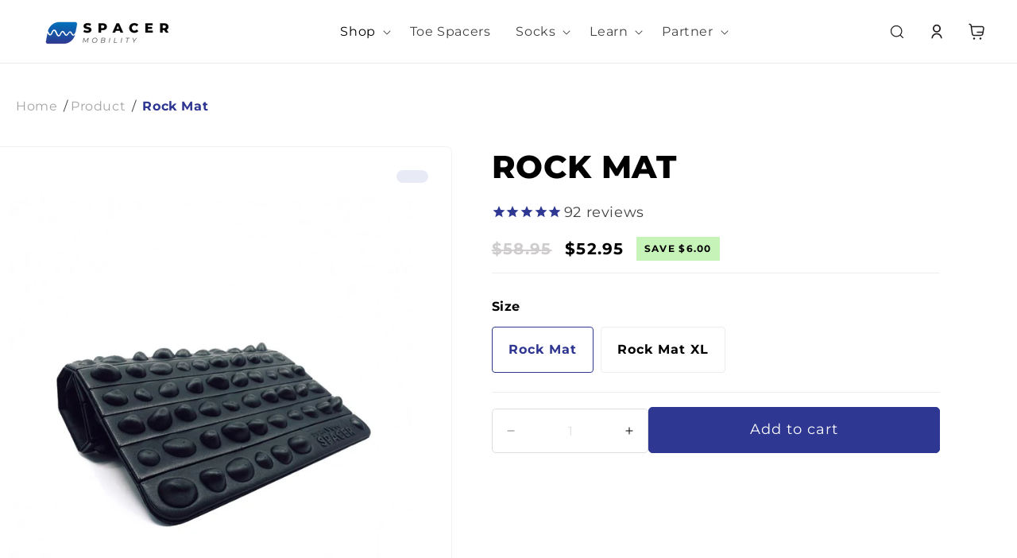

--- FILE ---
content_type: text/html; charset=utf-8
request_url: https://thetoespacer.com/products/rock-mat?variant=40218476675235&aff=64
body_size: 56813
content:
<!doctype html>
<html class="js" lang="en">
  <head>
    <meta charset="utf-8">
    <meta http-equiv="X-UA-Compatible" content="IE=edge">
    <meta name="viewport" content="width=device-width,initial-scale=1">
    <meta name="theme-color" content="">
    <link rel="canonical" href="https://thetoespacer.com/products/rock-mat">

<script src="https://ajax.googleapis.com/ajax/libs/jquery/3.7.1/jquery.min.js"></script>
<link href="https://fonts.googleapis.com/css2?family=Poppins:ital,wght@0,100;0,200;0,300;0,400;0,500;0,600;0,700;0,800;0,900;1,100;1,200;1,300;1,400;1,500;1,600;1,700;1,800;1,900&display=swap" rel="stylesheet">
<link rel="stylesheet" type="text/css" href="//cdn.jsdelivr.net/npm/slick-carousel@1.8.1/slick/slick.css"/>
    <link rel="stylesheet" href="https://cdnjs.cloudflare.com/ajax/libs/font-awesome/6.0.0-beta3/css/all.min.css"><link rel="icon" type="image/png" href="//thetoespacer.com/cdn/shop/files/SPACER_MOBILITY_favicon.jpg?crop=center&height=32&v=1678245536&width=32"><link rel="preconnect" href="https://fonts.shopifycdn.com" crossorigin><title>
      Rock Mat
 &ndash; thetoespacer</title>



    
    
      <meta name="description" content="The Therapeutic Rock Mat stimulates over 200,000 foot nerve endings and increases proprioception. Firm foam applies pressure to specific parts of the sole of the foot and releases tension. Density: The regular Rock Mat is a Medium-Firm, the Rock Mat XL is Firm. Fun Fact: The idea for the XL Rock Mat XL came directly fr">
    

    

<meta property="og:site_name" content="thetoespacer">
<meta property="og:url" content="https://thetoespacer.com/products/rock-mat">
<meta property="og:title" content="Rock Mat">
<meta property="og:type" content="product">
<meta property="og:description" content="The Therapeutic Rock Mat stimulates over 200,000 foot nerve endings and increases proprioception. Firm foam applies pressure to specific parts of the sole of the foot and releases tension. Density: The regular Rock Mat is a Medium-Firm, the Rock Mat XL is Firm. Fun Fact: The idea for the XL Rock Mat XL came directly fr"><meta property="og:image" content="http://thetoespacer.com/cdn/shop/files/RockMatnew.jpg?v=1700079463">
  <meta property="og:image:secure_url" content="https://thetoespacer.com/cdn/shop/files/RockMatnew.jpg?v=1700079463">
  <meta property="og:image:width" content="1000">
  <meta property="og:image:height" content="1000"><meta property="og:price:amount" content="52.95">
  <meta property="og:price:currency" content="USD"><meta name="twitter:card" content="summary_large_image">
<meta name="twitter:title" content="Rock Mat">
<meta name="twitter:description" content="The Therapeutic Rock Mat stimulates over 200,000 foot nerve endings and increases proprioception. Firm foam applies pressure to specific parts of the sole of the foot and releases tension. Density: The regular Rock Mat is a Medium-Firm, the Rock Mat XL is Firm. Fun Fact: The idea for the XL Rock Mat XL came directly fr">


    <script src="//thetoespacer.com/cdn/shop/t/45/assets/constants.js?v=132983761750457495441744738957" defer="defer"></script>
    <script src="//thetoespacer.com/cdn/shop/t/45/assets/pubsub.js?v=158357773527763999511744738957" defer="defer"></script>
    <script src="//thetoespacer.com/cdn/shop/t/45/assets/global.js?v=88558128918567037191744738957" defer="defer"></script>
    <script src="//thetoespacer.com/cdn/shop/t/45/assets/details-disclosure.js?v=13653116266235556501744738957" defer="defer"></script>
    <script src="//thetoespacer.com/cdn/shop/t/45/assets/details-modal.js?v=25581673532751508451744738957" defer="defer"></script>
    <script src="//thetoespacer.com/cdn/shop/t/45/assets/search-form.js?v=133129549252120666541744738957" defer="defer"></script>

 <script src="//thetoespacer.com/cdn/shop/t/45/assets/custom.js?v=37653485114031053251759230001" defer="defer"></script>
    
<script src="https://cdnjs.cloudflare.com/ajax/libs/jquery/3.6.0/jquery.min.js"></script>
<script src="https://cdnjs.cloudflare.com/ajax/libs/slick-carousel/1.8.1/slick.min.js"></script>



  <!-- Animation -->
    <link href="https://cdn.rawgit.com/michalsnik/aos/2.0.4/dist/aos.css" rel="stylesheet">
    <script src="https://cdn.rawgit.com/michalsnik/aos/2.0.4/dist/aos.js"></script><script>window.performance && window.performance.mark && window.performance.mark('shopify.content_for_header.start');</script><meta name="google-site-verification" content="_PS_4UDn4d8aXH53ZVMXKsQ75UCY_fTieB-ZwvHhHL0">
<meta name="facebook-domain-verification" content="l3jhjg87355o3cf1r7gtvizn1c5lwh">
<meta id="shopify-digital-wallet" name="shopify-digital-wallet" content="/2656567407/digital_wallets/dialog">
<meta name="shopify-checkout-api-token" content="ada2c9534fbb94c782c3ef163f4eb0ab">
<meta id="in-context-paypal-metadata" data-shop-id="2656567407" data-venmo-supported="false" data-environment="production" data-locale="en_US" data-paypal-v4="true" data-currency="USD">
<link rel="alternate" hreflang="x-default" href="https://thetoespacer.com/products/rock-mat">
<link rel="alternate" hreflang="en" href="https://thetoespacer.com/products/rock-mat">
<link rel="alternate" hreflang="en-MY" href="https://thetoespacer.com/en-my/products/rock-mat">
<link rel="alternate" type="application/json+oembed" href="https://thetoespacer.com/products/rock-mat.oembed">
<script async="async" src="/checkouts/internal/preloads.js?locale=en-US"></script>
<link rel="preconnect" href="https://shop.app" crossorigin="anonymous">
<script async="async" src="https://shop.app/checkouts/internal/preloads.js?locale=en-US&shop_id=2656567407" crossorigin="anonymous"></script>
<script id="apple-pay-shop-capabilities" type="application/json">{"shopId":2656567407,"countryCode":"CA","currencyCode":"USD","merchantCapabilities":["supports3DS"],"merchantId":"gid:\/\/shopify\/Shop\/2656567407","merchantName":"thetoespacer","requiredBillingContactFields":["postalAddress","email","phone"],"requiredShippingContactFields":["postalAddress","email","phone"],"shippingType":"shipping","supportedNetworks":["visa","masterCard","amex","discover","jcb"],"total":{"type":"pending","label":"thetoespacer","amount":"1.00"},"shopifyPaymentsEnabled":true,"supportsSubscriptions":true}</script>
<script id="shopify-features" type="application/json">{"accessToken":"ada2c9534fbb94c782c3ef163f4eb0ab","betas":["rich-media-storefront-analytics"],"domain":"thetoespacer.com","predictiveSearch":true,"shopId":2656567407,"locale":"en"}</script>
<script>var Shopify = Shopify || {};
Shopify.shop = "thetoespacer.myshopify.com";
Shopify.locale = "en";
Shopify.currency = {"active":"USD","rate":"1.0"};
Shopify.country = "US";
Shopify.theme = {"name":"Markaworks----(10\/02\/25) Mick Apr 15 25","id":145355669667,"schema_name":"Dawn","schema_version":"15.1.0","theme_store_id":887,"role":"main"};
Shopify.theme.handle = "null";
Shopify.theme.style = {"id":null,"handle":null};
Shopify.cdnHost = "thetoespacer.com/cdn";
Shopify.routes = Shopify.routes || {};
Shopify.routes.root = "/";</script>
<script type="module">!function(o){(o.Shopify=o.Shopify||{}).modules=!0}(window);</script>
<script>!function(o){function n(){var o=[];function n(){o.push(Array.prototype.slice.apply(arguments))}return n.q=o,n}var t=o.Shopify=o.Shopify||{};t.loadFeatures=n(),t.autoloadFeatures=n()}(window);</script>
<script>
  window.ShopifyPay = window.ShopifyPay || {};
  window.ShopifyPay.apiHost = "shop.app\/pay";
  window.ShopifyPay.redirectState = null;
</script>
<script id="shop-js-analytics" type="application/json">{"pageType":"product"}</script>
<script defer="defer" async type="module" src="//thetoespacer.com/cdn/shopifycloud/shop-js/modules/v2/client.init-shop-cart-sync_BdyHc3Nr.en.esm.js"></script>
<script defer="defer" async type="module" src="//thetoespacer.com/cdn/shopifycloud/shop-js/modules/v2/chunk.common_Daul8nwZ.esm.js"></script>
<script type="module">
  await import("//thetoespacer.com/cdn/shopifycloud/shop-js/modules/v2/client.init-shop-cart-sync_BdyHc3Nr.en.esm.js");
await import("//thetoespacer.com/cdn/shopifycloud/shop-js/modules/v2/chunk.common_Daul8nwZ.esm.js");

  window.Shopify.SignInWithShop?.initShopCartSync?.({"fedCMEnabled":true,"windoidEnabled":true});

</script>
<script>
  window.Shopify = window.Shopify || {};
  if (!window.Shopify.featureAssets) window.Shopify.featureAssets = {};
  window.Shopify.featureAssets['shop-js'] = {"shop-cart-sync":["modules/v2/client.shop-cart-sync_QYOiDySF.en.esm.js","modules/v2/chunk.common_Daul8nwZ.esm.js"],"init-fed-cm":["modules/v2/client.init-fed-cm_DchLp9rc.en.esm.js","modules/v2/chunk.common_Daul8nwZ.esm.js"],"shop-button":["modules/v2/client.shop-button_OV7bAJc5.en.esm.js","modules/v2/chunk.common_Daul8nwZ.esm.js"],"init-windoid":["modules/v2/client.init-windoid_DwxFKQ8e.en.esm.js","modules/v2/chunk.common_Daul8nwZ.esm.js"],"shop-cash-offers":["modules/v2/client.shop-cash-offers_DWtL6Bq3.en.esm.js","modules/v2/chunk.common_Daul8nwZ.esm.js","modules/v2/chunk.modal_CQq8HTM6.esm.js"],"shop-toast-manager":["modules/v2/client.shop-toast-manager_CX9r1SjA.en.esm.js","modules/v2/chunk.common_Daul8nwZ.esm.js"],"init-shop-email-lookup-coordinator":["modules/v2/client.init-shop-email-lookup-coordinator_UhKnw74l.en.esm.js","modules/v2/chunk.common_Daul8nwZ.esm.js"],"pay-button":["modules/v2/client.pay-button_DzxNnLDY.en.esm.js","modules/v2/chunk.common_Daul8nwZ.esm.js"],"avatar":["modules/v2/client.avatar_BTnouDA3.en.esm.js"],"init-shop-cart-sync":["modules/v2/client.init-shop-cart-sync_BdyHc3Nr.en.esm.js","modules/v2/chunk.common_Daul8nwZ.esm.js"],"shop-login-button":["modules/v2/client.shop-login-button_D8B466_1.en.esm.js","modules/v2/chunk.common_Daul8nwZ.esm.js","modules/v2/chunk.modal_CQq8HTM6.esm.js"],"init-customer-accounts-sign-up":["modules/v2/client.init-customer-accounts-sign-up_C8fpPm4i.en.esm.js","modules/v2/client.shop-login-button_D8B466_1.en.esm.js","modules/v2/chunk.common_Daul8nwZ.esm.js","modules/v2/chunk.modal_CQq8HTM6.esm.js"],"init-shop-for-new-customer-accounts":["modules/v2/client.init-shop-for-new-customer-accounts_CVTO0Ztu.en.esm.js","modules/v2/client.shop-login-button_D8B466_1.en.esm.js","modules/v2/chunk.common_Daul8nwZ.esm.js","modules/v2/chunk.modal_CQq8HTM6.esm.js"],"init-customer-accounts":["modules/v2/client.init-customer-accounts_dRgKMfrE.en.esm.js","modules/v2/client.shop-login-button_D8B466_1.en.esm.js","modules/v2/chunk.common_Daul8nwZ.esm.js","modules/v2/chunk.modal_CQq8HTM6.esm.js"],"shop-follow-button":["modules/v2/client.shop-follow-button_CkZpjEct.en.esm.js","modules/v2/chunk.common_Daul8nwZ.esm.js","modules/v2/chunk.modal_CQq8HTM6.esm.js"],"lead-capture":["modules/v2/client.lead-capture_BntHBhfp.en.esm.js","modules/v2/chunk.common_Daul8nwZ.esm.js","modules/v2/chunk.modal_CQq8HTM6.esm.js"],"checkout-modal":["modules/v2/client.checkout-modal_CfxcYbTm.en.esm.js","modules/v2/chunk.common_Daul8nwZ.esm.js","modules/v2/chunk.modal_CQq8HTM6.esm.js"],"shop-login":["modules/v2/client.shop-login_Da4GZ2H6.en.esm.js","modules/v2/chunk.common_Daul8nwZ.esm.js","modules/v2/chunk.modal_CQq8HTM6.esm.js"],"payment-terms":["modules/v2/client.payment-terms_MV4M3zvL.en.esm.js","modules/v2/chunk.common_Daul8nwZ.esm.js","modules/v2/chunk.modal_CQq8HTM6.esm.js"]};
</script>
<script>(function() {
  var isLoaded = false;
  function asyncLoad() {
    if (isLoaded) return;
    isLoaded = true;
    var urls = ["https:\/\/static.klaviyo.com\/onsite\/js\/klaviyo.js?company_id=VFBnkn\u0026shop=thetoespacer.myshopify.com","https:\/\/static.klaviyo.com\/onsite\/js\/klaviyo.js?company_id=J2BK3K\u0026shop=thetoespacer.myshopify.com","https:\/\/cdn1.stamped.io\/files\/widget.min.js?shop=thetoespacer.myshopify.com","https:\/\/id-shop.govx.com\/app\/thetoespacer.myshopify.com\/govx.js?shop=thetoespacer.myshopify.com","https:\/\/cdn.rebuyengine.com\/onsite\/js\/rebuy.js?shop=thetoespacer.myshopify.com","https:\/\/sdk.postscript.io\/sdk-script-loader.bundle.js?shopId=63282\u0026shop=thetoespacer.myshopify.com"];
    for (var i = 0; i < urls.length; i++) {
      var s = document.createElement('script');
      s.type = 'text/javascript';
      s.async = true;
      s.src = urls[i];
      var x = document.getElementsByTagName('script')[0];
      x.parentNode.insertBefore(s, x);
    }
  };
  if(window.attachEvent) {
    window.attachEvent('onload', asyncLoad);
  } else {
    window.addEventListener('load', asyncLoad, false);
  }
})();</script>
<script id="__st">var __st={"a":2656567407,"offset":-18000,"reqid":"2e8adfa3-1b38-4625-8f3c-20cbb687e744-1769012160","pageurl":"thetoespacer.com\/products\/rock-mat?variant=40218476675235\u0026country=US\u0026currency=USD\u0026utm_medium=product_sync\u0026utm_source=google\u0026utm_content=sag_organic\u0026utm_campaign=sag_organic","u":"d073ec4138d8","p":"product","rtyp":"product","rid":5246295703715};</script>
<script>window.ShopifyPaypalV4VisibilityTracking = true;</script>
<script id="captcha-bootstrap">!function(){'use strict';const t='contact',e='account',n='new_comment',o=[[t,t],['blogs',n],['comments',n],[t,'customer']],c=[[e,'customer_login'],[e,'guest_login'],[e,'recover_customer_password'],[e,'create_customer']],r=t=>t.map((([t,e])=>`form[action*='/${t}']:not([data-nocaptcha='true']) input[name='form_type'][value='${e}']`)).join(','),a=t=>()=>t?[...document.querySelectorAll(t)].map((t=>t.form)):[];function s(){const t=[...o],e=r(t);return a(e)}const i='password',u='form_key',d=['recaptcha-v3-token','g-recaptcha-response','h-captcha-response',i],f=()=>{try{return window.sessionStorage}catch{return}},m='__shopify_v',_=t=>t.elements[u];function p(t,e,n=!1){try{const o=window.sessionStorage,c=JSON.parse(o.getItem(e)),{data:r}=function(t){const{data:e,action:n}=t;return t[m]||n?{data:e,action:n}:{data:t,action:n}}(c);for(const[e,n]of Object.entries(r))t.elements[e]&&(t.elements[e].value=n);n&&o.removeItem(e)}catch(o){console.error('form repopulation failed',{error:o})}}const l='form_type',E='cptcha';function T(t){t.dataset[E]=!0}const w=window,h=w.document,L='Shopify',v='ce_forms',y='captcha';let A=!1;((t,e)=>{const n=(g='f06e6c50-85a8-45c8-87d0-21a2b65856fe',I='https://cdn.shopify.com/shopifycloud/storefront-forms-hcaptcha/ce_storefront_forms_captcha_hcaptcha.v1.5.2.iife.js',D={infoText:'Protected by hCaptcha',privacyText:'Privacy',termsText:'Terms'},(t,e,n)=>{const o=w[L][v],c=o.bindForm;if(c)return c(t,g,e,D).then(n);var r;o.q.push([[t,g,e,D],n]),r=I,A||(h.body.append(Object.assign(h.createElement('script'),{id:'captcha-provider',async:!0,src:r})),A=!0)});var g,I,D;w[L]=w[L]||{},w[L][v]=w[L][v]||{},w[L][v].q=[],w[L][y]=w[L][y]||{},w[L][y].protect=function(t,e){n(t,void 0,e),T(t)},Object.freeze(w[L][y]),function(t,e,n,w,h,L){const[v,y,A,g]=function(t,e,n){const i=e?o:[],u=t?c:[],d=[...i,...u],f=r(d),m=r(i),_=r(d.filter((([t,e])=>n.includes(e))));return[a(f),a(m),a(_),s()]}(w,h,L),I=t=>{const e=t.target;return e instanceof HTMLFormElement?e:e&&e.form},D=t=>v().includes(t);t.addEventListener('submit',(t=>{const e=I(t);if(!e)return;const n=D(e)&&!e.dataset.hcaptchaBound&&!e.dataset.recaptchaBound,o=_(e),c=g().includes(e)&&(!o||!o.value);(n||c)&&t.preventDefault(),c&&!n&&(function(t){try{if(!f())return;!function(t){const e=f();if(!e)return;const n=_(t);if(!n)return;const o=n.value;o&&e.removeItem(o)}(t);const e=Array.from(Array(32),(()=>Math.random().toString(36)[2])).join('');!function(t,e){_(t)||t.append(Object.assign(document.createElement('input'),{type:'hidden',name:u})),t.elements[u].value=e}(t,e),function(t,e){const n=f();if(!n)return;const o=[...t.querySelectorAll(`input[type='${i}']`)].map((({name:t})=>t)),c=[...d,...o],r={};for(const[a,s]of new FormData(t).entries())c.includes(a)||(r[a]=s);n.setItem(e,JSON.stringify({[m]:1,action:t.action,data:r}))}(t,e)}catch(e){console.error('failed to persist form',e)}}(e),e.submit())}));const S=(t,e)=>{t&&!t.dataset[E]&&(n(t,e.some((e=>e===t))),T(t))};for(const o of['focusin','change'])t.addEventListener(o,(t=>{const e=I(t);D(e)&&S(e,y())}));const B=e.get('form_key'),M=e.get(l),P=B&&M;t.addEventListener('DOMContentLoaded',(()=>{const t=y();if(P)for(const e of t)e.elements[l].value===M&&p(e,B);[...new Set([...A(),...v().filter((t=>'true'===t.dataset.shopifyCaptcha))])].forEach((e=>S(e,t)))}))}(h,new URLSearchParams(w.location.search),n,t,e,['guest_login'])})(!0,!0)}();</script>
<script integrity="sha256-4kQ18oKyAcykRKYeNunJcIwy7WH5gtpwJnB7kiuLZ1E=" data-source-attribution="shopify.loadfeatures" defer="defer" src="//thetoespacer.com/cdn/shopifycloud/storefront/assets/storefront/load_feature-a0a9edcb.js" crossorigin="anonymous"></script>
<script crossorigin="anonymous" defer="defer" src="//thetoespacer.com/cdn/shopifycloud/storefront/assets/shopify_pay/storefront-65b4c6d7.js?v=20250812"></script>
<script data-source-attribution="shopify.dynamic_checkout.dynamic.init">var Shopify=Shopify||{};Shopify.PaymentButton=Shopify.PaymentButton||{isStorefrontPortableWallets:!0,init:function(){window.Shopify.PaymentButton.init=function(){};var t=document.createElement("script");t.src="https://thetoespacer.com/cdn/shopifycloud/portable-wallets/latest/portable-wallets.en.js",t.type="module",document.head.appendChild(t)}};
</script>
<script data-source-attribution="shopify.dynamic_checkout.buyer_consent">
  function portableWalletsHideBuyerConsent(e){var t=document.getElementById("shopify-buyer-consent"),n=document.getElementById("shopify-subscription-policy-button");t&&n&&(t.classList.add("hidden"),t.setAttribute("aria-hidden","true"),n.removeEventListener("click",e))}function portableWalletsShowBuyerConsent(e){var t=document.getElementById("shopify-buyer-consent"),n=document.getElementById("shopify-subscription-policy-button");t&&n&&(t.classList.remove("hidden"),t.removeAttribute("aria-hidden"),n.addEventListener("click",e))}window.Shopify?.PaymentButton&&(window.Shopify.PaymentButton.hideBuyerConsent=portableWalletsHideBuyerConsent,window.Shopify.PaymentButton.showBuyerConsent=portableWalletsShowBuyerConsent);
</script>
<script data-source-attribution="shopify.dynamic_checkout.cart.bootstrap">document.addEventListener("DOMContentLoaded",(function(){function t(){return document.querySelector("shopify-accelerated-checkout-cart, shopify-accelerated-checkout")}if(t())Shopify.PaymentButton.init();else{new MutationObserver((function(e,n){t()&&(Shopify.PaymentButton.init(),n.disconnect())})).observe(document.body,{childList:!0,subtree:!0})}}));
</script>
<link id="shopify-accelerated-checkout-styles" rel="stylesheet" media="screen" href="https://thetoespacer.com/cdn/shopifycloud/portable-wallets/latest/accelerated-checkout-backwards-compat.css" crossorigin="anonymous">
<style id="shopify-accelerated-checkout-cart">
        #shopify-buyer-consent {
  margin-top: 1em;
  display: inline-block;
  width: 100%;
}

#shopify-buyer-consent.hidden {
  display: none;
}

#shopify-subscription-policy-button {
  background: none;
  border: none;
  padding: 0;
  text-decoration: underline;
  font-size: inherit;
  cursor: pointer;
}

#shopify-subscription-policy-button::before {
  box-shadow: none;
}

      </style>
<script id="sections-script" data-sections="header" defer="defer" src="//thetoespacer.com/cdn/shop/t/45/compiled_assets/scripts.js?v=11848"></script>
<script>window.performance && window.performance.mark && window.performance.mark('shopify.content_for_header.end');</script>


    <style data-shopify>
      @font-face {
  font-family: Montserrat;
  font-weight: 400;
  font-style: normal;
  font-display: swap;
  src: url("//thetoespacer.com/cdn/fonts/montserrat/montserrat_n4.81949fa0ac9fd2021e16436151e8eaa539321637.woff2") format("woff2"),
       url("//thetoespacer.com/cdn/fonts/montserrat/montserrat_n4.a6c632ca7b62da89c3594789ba828388aac693fe.woff") format("woff");
}

      @font-face {
  font-family: Montserrat;
  font-weight: 700;
  font-style: normal;
  font-display: swap;
  src: url("//thetoespacer.com/cdn/fonts/montserrat/montserrat_n7.3c434e22befd5c18a6b4afadb1e3d77c128c7939.woff2") format("woff2"),
       url("//thetoespacer.com/cdn/fonts/montserrat/montserrat_n7.5d9fa6e2cae713c8fb539a9876489d86207fe957.woff") format("woff");
}

      @font-face {
  font-family: Montserrat;
  font-weight: 400;
  font-style: italic;
  font-display: swap;
  src: url("//thetoespacer.com/cdn/fonts/montserrat/montserrat_i4.5a4ea298b4789e064f62a29aafc18d41f09ae59b.woff2") format("woff2"),
       url("//thetoespacer.com/cdn/fonts/montserrat/montserrat_i4.072b5869c5e0ed5b9d2021e4c2af132e16681ad2.woff") format("woff");
}

      @font-face {
  font-family: Montserrat;
  font-weight: 700;
  font-style: italic;
  font-display: swap;
  src: url("//thetoespacer.com/cdn/fonts/montserrat/montserrat_i7.a0d4a463df4f146567d871890ffb3c80408e7732.woff2") format("woff2"),
       url("//thetoespacer.com/cdn/fonts/montserrat/montserrat_i7.f6ec9f2a0681acc6f8152c40921d2a4d2e1a2c78.woff") format("woff");
}

      @font-face {
  font-family: Montserrat;
  font-weight: 800;
  font-style: normal;
  font-display: swap;
  src: url("//thetoespacer.com/cdn/fonts/montserrat/montserrat_n8.853056e398b4dadf6838423edb7abaa02f651554.woff2") format("woff2"),
       url("//thetoespacer.com/cdn/fonts/montserrat/montserrat_n8.9201aba6104751e1b3e48577a5a739fc14862200.woff") format("woff");
}


      
        :root,
        .color-scheme-1 {
          --color-background: 255,255,255;
        
          --gradient-background: #ffffff;
        

        

        --color-foreground: 0,0,0;
        --color-background-contrast: 191,191,191;
        --color-shadow: 18,18,18;
        --color-button: 18,18,18;
        --color-button-text: 255,255,255;
        --color-secondary-button: 255,255,255;
        --color-secondary-button-text: 18,18,18;
        --color-link: 18,18,18;
        --color-badge-foreground: 0,0,0;
        --color-badge-background: 255,255,255;
        --color-badge-border: 0,0,0;
        --payment-terms-background-color: rgb(255 255 255);
      }
      
        
        .color-scheme-2 {
          --color-background: 243,243,243;
        
          --gradient-background: #f3f3f3;
        

        

        --color-foreground: 18,18,18;
        --color-background-contrast: 179,179,179;
        --color-shadow: 18,18,18;
        --color-button: 18,18,18;
        --color-button-text: 243,243,243;
        --color-secondary-button: 243,243,243;
        --color-secondary-button-text: 18,18,18;
        --color-link: 18,18,18;
        --color-badge-foreground: 18,18,18;
        --color-badge-background: 243,243,243;
        --color-badge-border: 18,18,18;
        --payment-terms-background-color: rgb(243 243 243);
      }
      
        
        .color-scheme-3 {
          --color-background: 36,40,51;
        
          --gradient-background: #242833;
        

        

        --color-foreground: 255,255,255;
        --color-background-contrast: 47,52,66;
        --color-shadow: 18,18,18;
        --color-button: 255,255,255;
        --color-button-text: 0,0,0;
        --color-secondary-button: 36,40,51;
        --color-secondary-button-text: 255,255,255;
        --color-link: 255,255,255;
        --color-badge-foreground: 255,255,255;
        --color-badge-background: 36,40,51;
        --color-badge-border: 255,255,255;
        --payment-terms-background-color: rgb(36 40 51);
      }
      
        
        .color-scheme-4 {
          --color-background: 177,177,177;
        
          --gradient-background: #b1b1b1;
        

        

        --color-foreground: 255,255,255;
        --color-background-contrast: 113,113,113;
        --color-shadow: 18,18,18;
        --color-button: 255,255,255;
        --color-button-text: 18,18,18;
        --color-secondary-button: 177,177,177;
        --color-secondary-button-text: 51,79,180;
        --color-link: 51,79,180;
        --color-badge-foreground: 255,255,255;
        --color-badge-background: 177,177,177;
        --color-badge-border: 255,255,255;
        --payment-terms-background-color: rgb(177 177 177);
      }
      
        
        .color-scheme-5 {
          --color-background: 46,55,145;
        
          --gradient-background: #2e3791;
        

        

        --color-foreground: 255,255,255;
        --color-background-contrast: 52,62,164;
        --color-shadow: 18,18,18;
        --color-button: 255,255,255;
        --color-button-text: 51,79,180;
        --color-secondary-button: 46,55,145;
        --color-secondary-button-text: 255,255,255;
        --color-link: 255,255,255;
        --color-badge-foreground: 255,255,255;
        --color-badge-background: 46,55,145;
        --color-badge-border: 255,255,255;
        --payment-terms-background-color: rgb(46 55 145);
      }
      
        
        .color-scheme-6f1c7ef7-c511-406c-9ae6-855584c26298 {
          --color-background: 232,234,245;
        
          --gradient-background: #e8eaf5;
        

        

        --color-foreground: 46,55,145;
        --color-background-contrast: 143,153,206;
        --color-shadow: 46,55,145;
        --color-button: 46,55,145;
        --color-button-text: 255,255,255;
        --color-secondary-button: 232,234,245;
        --color-secondary-button-text: 46,55,145;
        --color-link: 46,55,145;
        --color-badge-foreground: 46,55,145;
        --color-badge-background: 232,234,245;
        --color-badge-border: 46,55,145;
        --payment-terms-background-color: rgb(232 234 245);
      }
      
        
        .color-scheme-4bbb12c2-605b-41f2-ba5a-340c300f6e4b {
          --color-background: 247,247,247;
        
          --gradient-background: #f7f7f7;
        

        

        --color-foreground: 0,0,0;
        --color-background-contrast: 183,183,183;
        --color-shadow: 18,18,18;
        --color-button: 18,18,18;
        --color-button-text: 255,255,255;
        --color-secondary-button: 247,247,247;
        --color-secondary-button-text: 18,18,18;
        --color-link: 18,18,18;
        --color-badge-foreground: 0,0,0;
        --color-badge-background: 247,247,247;
        --color-badge-border: 0,0,0;
        --payment-terms-background-color: rgb(247 247 247);
      }
      

      body, .color-scheme-1, .color-scheme-2, .color-scheme-3, .color-scheme-4, .color-scheme-5, .color-scheme-6f1c7ef7-c511-406c-9ae6-855584c26298, .color-scheme-4bbb12c2-605b-41f2-ba5a-340c300f6e4b {
        color: rgba(var(--color-foreground), 0.75);
        background-color: rgb(var(--color-background));
      }

      :root {
        --font-body-family: Montserrat, sans-serif;
        --font-body-style: normal;
        --font-body-weight: 400;
        --font-body-weight-bold: 700;

        --font-heading-family: Montserrat, sans-serif;
        --font-heading-style: normal;
        --font-heading-weight: 800;

        --font-body-scale: 1.0;
        --font-heading-scale: 1.0;

        --media-padding: px;
        --media-border-opacity: 0.05;
        --media-border-width: 1px;
        --media-radius: 0px;
        --media-shadow-opacity: 0.0;
        --media-shadow-horizontal-offset: 0px;
        --media-shadow-vertical-offset: 4px;
        --media-shadow-blur-radius: 5px;
        --media-shadow-visible: 0;

        --page-width: 140rem;
        --page-width-margin: 0rem;

        --product-card-image-padding: 0.0rem;
        --product-card-corner-radius: 0.0rem;
        --product-card-text-alignment: left;
        --product-card-border-width: 0.0rem;
        --product-card-border-opacity: 0.1;
        --product-card-shadow-opacity: 0.0;
        --product-card-shadow-visible: 0;
        --product-card-shadow-horizontal-offset: 0.0rem;
        --product-card-shadow-vertical-offset: 0.4rem;
        --product-card-shadow-blur-radius: 0.5rem;

        --collection-card-image-padding: 0.0rem;
        --collection-card-corner-radius: 0.0rem;
        --collection-card-text-alignment: left;
        --collection-card-border-width: 0.0rem;
        --collection-card-border-opacity: 0.1;
        --collection-card-shadow-opacity: 0.0;
        --collection-card-shadow-visible: 0;
        --collection-card-shadow-horizontal-offset: 0.0rem;
        --collection-card-shadow-vertical-offset: 0.4rem;
        --collection-card-shadow-blur-radius: 0.5rem;

        --blog-card-image-padding: 0.0rem;
        --blog-card-corner-radius: 0.0rem;
        --blog-card-text-alignment: left;
        --blog-card-border-width: 0.0rem;
        --blog-card-border-opacity: 0.1;
        --blog-card-shadow-opacity: 0.0;
        --blog-card-shadow-visible: 0;
        --blog-card-shadow-horizontal-offset: 0.0rem;
        --blog-card-shadow-vertical-offset: 0.4rem;
        --blog-card-shadow-blur-radius: 0.5rem;

        --badge-corner-radius: 4.0rem;

        --popup-border-width: 1px;
        --popup-border-opacity: 0.1;
        --popup-corner-radius: 0px;
        --popup-shadow-opacity: 0.05;
        --popup-shadow-horizontal-offset: 0px;
        --popup-shadow-vertical-offset: 4px;
        --popup-shadow-blur-radius: 5px;

        --drawer-border-width: 1px;
        --drawer-border-opacity: 0.1;
        --drawer-shadow-opacity: 0.0;
        --drawer-shadow-horizontal-offset: 0px;
        --drawer-shadow-vertical-offset: 4px;
        --drawer-shadow-blur-radius: 5px;

        --spacing-sections-desktop: 0px;
        --spacing-sections-mobile: 0px;

        --grid-desktop-vertical-spacing: 40px;
        --grid-desktop-horizontal-spacing: 40px;
        --grid-mobile-vertical-spacing: 20px;
        --grid-mobile-horizontal-spacing: 20px;

        --text-boxes-border-opacity: 0.1;
        --text-boxes-border-width: 0px;
        --text-boxes-radius: 0px;
        --text-boxes-shadow-opacity: 0.0;
        --text-boxes-shadow-visible: 0;
        --text-boxes-shadow-horizontal-offset: 0px;
        --text-boxes-shadow-vertical-offset: 4px;
        --text-boxes-shadow-blur-radius: 5px;

        --buttons-radius: 0px;
        --buttons-radius-outset: 0px;
        --buttons-border-width: 1px;
        --buttons-border-opacity: 1.0;
        --buttons-shadow-opacity: 0.0;
        --buttons-shadow-visible: 0;
        --buttons-shadow-horizontal-offset: 0px;
        --buttons-shadow-vertical-offset: 4px;
        --buttons-shadow-blur-radius: 5px;
        --buttons-border-offset: 0px;

        --inputs-radius: 0px;
        --inputs-border-width: 1px;
        --inputs-border-opacity: 0.55;
        --inputs-shadow-opacity: 0.0;
        --inputs-shadow-horizontal-offset: 0px;
        --inputs-margin-offset: 0px;
        --inputs-shadow-vertical-offset: 4px;
        --inputs-shadow-blur-radius: 5px;
        --inputs-radius-outset: 0px;

        --variant-pills-radius: 40px;
        --variant-pills-border-width: 1px;
        --variant-pills-border-opacity: 0.55;
        --variant-pills-shadow-opacity: 0.0;
        --variant-pills-shadow-horizontal-offset: 0px;
        --variant-pills-shadow-vertical-offset: 4px;
        --variant-pills-shadow-blur-radius: 5px;
      }

      *,
      *::before,
      *::after {
        box-sizing: inherit;
      }

      html {
        box-sizing: border-box;
        font-size: calc(var(--font-body-scale) * 62.5%);
        height: 100%;
      }

      body {
        display: grid;
        grid-template-rows: auto auto 1fr auto;
        grid-template-columns: 100%;
        min-height: 100%;
        margin: 0;
        font-size: 1.5rem;
        letter-spacing: 0.06rem;
        line-height: calc(1 + 0.8 / var(--font-body-scale));
        font-family: var(--font-body-family);
        font-style: var(--font-body-style);
        font-weight: var(--font-body-weight);
      }

      @media screen and (min-width: 750px) {
        body {
          font-size: 1.6rem;
        }
      }
    </style>

    <link href="//thetoespacer.com/cdn/shop/t/45/assets/base.css?v=9300698176816242161764256328" rel="stylesheet" type="text/css" media="all" />
    <link href="//thetoespacer.com/cdn/shop/t/45/assets/custom.css?v=106624106781919190071768004143" rel="stylesheet" type="text/css" media="all" />
    <link rel="stylesheet" href="//thetoespacer.com/cdn/shop/t/45/assets/component-cart-items.css?v=123238115697927560811744738957" media="print" onload="this.media='all'"><link href="//thetoespacer.com/cdn/shop/t/45/assets/component-cart-drawer.css?v=112801333748515159671744738957" rel="stylesheet" type="text/css" media="all" />
      <link href="//thetoespacer.com/cdn/shop/t/45/assets/component-cart.css?v=165982380921400067651744738957" rel="stylesheet" type="text/css" media="all" />
      <link href="//thetoespacer.com/cdn/shop/t/45/assets/component-totals.css?v=15906652033866631521744738957" rel="stylesheet" type="text/css" media="all" />
      <link href="//thetoespacer.com/cdn/shop/t/45/assets/component-price.css?v=70172745017360139101744738957" rel="stylesheet" type="text/css" media="all" />
      <link href="//thetoespacer.com/cdn/shop/t/45/assets/component-discounts.css?v=152760482443307489271744738957" rel="stylesheet" type="text/css" media="all" />

      <link rel="preload" as="font" href="//thetoespacer.com/cdn/fonts/montserrat/montserrat_n4.81949fa0ac9fd2021e16436151e8eaa539321637.woff2" type="font/woff2" crossorigin>
      

      <link rel="preload" as="font" href="//thetoespacer.com/cdn/fonts/montserrat/montserrat_n8.853056e398b4dadf6838423edb7abaa02f651554.woff2" type="font/woff2" crossorigin>
      
<link href="//thetoespacer.com/cdn/shop/t/45/assets/component-localization-form.css?v=86199867289619414191744738957" rel="stylesheet" type="text/css" media="all" />
      <script src="//thetoespacer.com/cdn/shop/t/45/assets/localization-form.js?v=144176611646395275351744738957" defer="defer"></script><link
        rel="stylesheet"
        href="//thetoespacer.com/cdn/shop/t/45/assets/component-predictive-search.css?v=118923337488134913561744738957"
        media="print"
        onload="this.media='all'"
      ><script>
      if (Shopify.designMode) {
        document.documentElement.classList.add('shopify-design-mode');
      }
    </script>
  


<script>
  document.addEventListener("DOMContentLoaded", function(event) {
    const style = document.getElementById('wsg-custom-style');
    if (typeof window.isWsgCustomer != "undefined" && isWsgCustomer) {
      style.innerHTML = `
        ${style.innerHTML} 
        /* A friend of hideWsg - this will _show_ only for wsg customers. Add class to an element to use */
        .showWsg {
          display: unset;
        }
        /* wholesale only CSS */
        .additional-checkout-buttons, .shopify-payment-button {
          display: none !important;
        }
        .wsg-proxy-container select {
          background-color: 
          ${
        document.querySelector('input').style.backgroundColor
          ? document.querySelector('input').style.backgroundColor
          : 'white'
        } !important;
        }
      `;
    } else {
      style.innerHTML = `
        ${style.innerHTML}
        /* Add CSS rules here for NOT wsg customers - great to hide elements from retail when we can't access the code driving the element */
        
      `;
    }

    if (typeof window.embedButtonBg !== undefined && typeof window.embedButtonText !== undefined && window.embedButtonBg !== window.embedButtonText) {
      style.innerHTML = `
        ${style.innerHTML}
        .wsg-button-fix {
          background: ${embedButtonBg} !important;
          border-color: ${embedButtonBg} !important;
          color: ${embedButtonText} !important;
        }
      `;
    }

    // =========================
    //         CUSTOM JS
    // ==========================
    if (document.querySelector(".wsg-proxy-container")) {
      initNodeObserver(wsgCustomJs);
    }
  })

  function wsgCustomJs() {
  
  // honeypot and gibrysh validation START

(() => {
  // Run only on allowed signup pages
  const ALLOWED_PATHS = [
    "/pages/ws-account-create",
    "/pages/wholesale-registration-form"
  ];

  if (!ALLOWED_PATHS.includes(location.pathname)) return;

  const FORM_SELECTOR = "#wsg-signup";

  // Neutral "extra" field (no honeypot hints)
  const EXTRA_FIELD_NAME = "session_ref";
  const EXTRA_FIELD_ID = "fld_" + Math.random().toString(36).slice(2);

  // Time trap
  const MIN_MS_BEFORE_SUBMIT = 2500;

  // Gibberish rules
  const GIBBERISH_MIN_LEN_NO_SEPARATORS = 20; // was 25
  const MAX_NAME_LEN = 60;
  const MAX_EMAIL_LEN = 120;

  const startedAt = Date.now();

  // ---- Field selectors (to support both forms) ----
  const FIRST_NAME_SELECTORS = [
    "#first_name",
    '[name="customer_first"]',
    '[name="first_name"]',
    '[name="customer[first_name]"]'
  ];

  const LAST_NAME_SELECTORS = [
    "#last_name",
    '[name="customer_last"]',
    '[name="last_name"]',
    '[name="customer[last_name]"]'
  ];

  const EMAIL_SELECTORS = [
    "#email",
    '[name="customer_email"]',
    '[name="email"]',
    '[name="customer[email]"]'
  ];

  function getVal(form, selectors) {
    for (const sel of selectors) {
      const el = form.querySelector(sel);
      if (el && typeof el.value === "string") return el.value || "";
    }
    return "";
  }

  function lettersOnly(s) {
    return (s || "").replace(/[^A-Za-z]/g, "");
  }

  function countCaseTransitions(word) {
    const w = lettersOnly(word);
    if (!w) return 0;

    let prev = null;
    let transitions = 0;

    for (const ch of w) {
      const isUpper = ch >= "A" && ch <= "Z";
      const cur = isUpper ? "U" : "L";
      if (prev && cur !== prev) transitions++;
      prev = cur;
    }
    return transitions;
  }

  function hasWeirdMixedCase(word) {
    const w = lettersOnly(word);
    if (w.length < 8) return false;

    const transitions = countCaseTransitions(w);
    if (transitions >= 4) return true;

    const upperCount = (w.match(/[A-Z]/g) || []).length;
    const lowerCount = (w.match(/[a-z]/g) || []).length;

    if (w.length >= 10 && upperCount >= 3 && lowerCount >= 3) return true;

    return false;
  }

  function looksLikeGibberish(str) {
    const s = (str || "").trim();
    if (!s) return false;

    if (s.length > MAX_NAME_LEN) return true;

    if (s.length >= GIBBERISH_MIN_LEN_NO_SEPARATORS && !/[\s-]/.test(s)) return true;

    const words = s.split(/[\s-]+/).filter(Boolean);
    if (words.some(hasWeirdMixedCase)) return true;

    return false;
  }

  function injectExtraField(form) {
    if (form.querySelector(`input[name="${EXTRA_FIELD_NAME}"]`)) return;

    const wrap = document.createElement("div");
    wrap.setAttribute("aria-hidden", "true");
    wrap.style.position = "absolute";
    wrap.style.left = "-10000px";
    wrap.style.top = "auto";
    wrap.style.width = "1px";
    wrap.style.height = "1px";
    wrap.style.overflow = "hidden";

    const label = document.createElement("label");
    label.setAttribute("for", EXTRA_FIELD_ID);
    label.textContent = "Reference";

    const input = document.createElement("input");
    input.type = "text";
    input.id = EXTRA_FIELD_ID;
    input.name = EXTRA_FIELD_NAME;
    input.value = "";
    input.autocomplete = "off";
    input.tabIndex = -1;

    wrap.appendChild(label);
    wrap.appendChild(input);

    // Try to insert near submit area, fallback to append
    const submitBlock = form.querySelector("#submit-block");
    const submitBtn = form.querySelector("#wsg-submit, button[type='submit'], input[type='submit']");
    if (submitBlock) {
      form.insertBefore(wrap, submitBlock);
    } else if (submitBtn && submitBtn.parentElement) {
      submitBtn.parentElement.insertBefore(wrap, submitBtn);
    } else {
      form.appendChild(wrap);
    }
  }

  function blockSubmit(e, reason) {
    e.preventDefault();
    e.stopImmediatePropagation();
    // no console output by design
    return false;
  }

  function attachGuards(form) {
    // prevent re-attaching on MutationObserver reruns
    if (form.dataset.wsgGuardsAttached === "1") return;
    form.dataset.wsgGuardsAttached = "1";

    injectExtraField(form);

    document.addEventListener(
      "submit",
      (e) => {
        const f = e.target;
        if (!f || f !== form) return;

        const extraVal = (form.querySelector(`input[name="${EXTRA_FIELD_NAME}"]`)?.value || "").trim();
        if (extraVal) return blockSubmit(e, "extra field filled");

        const dt = Date.now() - startedAt;
        if (dt < MIN_MS_BEFORE_SUBMIT) return blockSubmit(e, `too fast (${dt}ms)`);

        const firstName = getVal(form, FIRST_NAME_SELECTORS);
        const lastName = getVal(form, LAST_NAME_SELECTORS);
        const email = getVal(form, EMAIL_SELECTORS);

        if (email.length > MAX_EMAIL_LEN) return blockSubmit(e, "email too long");
        if (looksLikeGibberish(firstName)) return blockSubmit(e, "first name gibberish");
        if (looksLikeGibberish(lastName)) return blockSubmit(e, "last name gibberish");
      },
      true
    );
  }

  function init() {
    const form = document.querySelector(FORM_SELECTOR);
    if (!form) return;
    attachGuards(form);
  }

  if (document.readyState === "loading") {
    document.addEventListener("DOMContentLoaded", init);
  } else {
    init();
  }

  const mo = new MutationObserver(() => init());
  mo.observe(document.documentElement, { childList: true, subtree: true });
})();

// honeypot and gibrysh validation END


    // update button classes
    const button = document.querySelectorAll(".wsg-button-fix");
    let buttonClass = "xxButtonClassesHerexx";
    buttonClass = buttonClass.split(" ");
    for (let i = 0; i < button.length; i++) {
      button[i].classList.add(... buttonClass);
    }

    // wsgCustomJs window placeholder
    // update secondary btn color on proxy cart
    if (document.getElementById("wsg-checkout-one")) {
      const checkoutButton = document.getElementById("wsg-checkout-one");
      let wsgBtnColor = window.getComputedStyle(checkoutButton).backgroundColor;
      let wsgBtnBackground = "none";
      let wsgBtnBorder = "thin solid " + wsgBtnColor;
      let wsgBtnPadding = window.getComputedStyle(checkoutButton).padding;
      let spofBtn = document.querySelectorAll(".spof-btn");
      for (let i = 0; i < spofBtn.length; i++) {
        spofBtn[i].style.background = wsgBtnBackground;
        spofBtn[i].style.color = wsgBtnColor;
        spofBtn[i].style.border = wsgBtnBorder;
        spofBtn[i].style.padding = wsgBtnPadding;
      }
    }

    // update Quick Order Form label
    if (typeof window.embedSPOFLabel != "undefined" && embedSPOFLabel) {
      document.querySelectorAll(".spof-btn").forEach(function(spofBtn) {
        spofBtn.removeAttribute("data-translation-selector");
        spofBtn.innerHTML = embedSPOFLabel;
      });
    }
  }

  function initNodeObserver(onChangeNodeCallback) {

    // Select the node that will be observed for mutations
    const targetNode = document.querySelector(".wsg-proxy-container");

    // Options for the observer (which mutations to observe)
    const config = {
      attributes: true,
      childList: true,
      subtree: true
    };

    // Callback function to execute when mutations are observed
    const callback = function(mutationsList, observer) {
      for (const mutation of mutationsList) {
        if (mutation.type === 'childList') {
          onChangeNodeCallback();
          observer.disconnect();
        }
      }
    };

    // Create an observer instance linked to the callback function
    const observer = new MutationObserver(callback);

    // Start observing the target node for configured mutations
    observer.observe(targetNode, config);
  }
</script>


<style id="wsg-custom-style">
  /* A friend of hideWsg - this will _show_ only for wsg customers. Add class to an element to use */
  .showWsg {
    display: none;
  }
  /* Signup/login */
  #wsg-signup select,
  #wsg-signup input,
  #wsg-signup textarea {
    height: 46px;
    border: thin solid #d1d1d1;
    padding: 6px 10px;
  }
  #wsg-signup textarea {
    min-height: 100px;
  }
  .wsg-login-input {
    height: 46px;
    border: thin solid #d1d1d1;
    padding: 6px 10px;
  }
  #wsg-signup select {
  }
/*   Quick Order Form */
  .wsg-table td {
    border: none;
    min-width: 150px;
  }
  .wsg-table tr {
    border-bottom: thin solid #d1d1d1; 
    border-left: none;
  }
  .wsg-table input[type="number"] {
    border: thin solid #d1d1d1;
    padding: 5px 15px;
    min-height: 42px;
  }
  #wsg-spof-link a {
    text-decoration: inherit;
    color: inherit;
  }
  .wsg-proxy-container {
    margin-top: 0% !important;
  }
  @media screen and (max-width:768px){
    .wsg-proxy-container .wsg-table input[type="number"] {
        max-width: 80%; 
    }
    .wsg-center img {
      width: 50px !important;
    }
    .wsg-variant-price-area {
      min-width: 70px !important;
    }
  }
  /* Submit button */
  #wsg-cart-update{
    padding: 8px 10px;
    min-height: 45px;
    max-width: 100% !important;
  }
  .wsg-table {
    background: inherit !important;
  }
  .wsg-spof-container-main {
    background: inherit !important;
  }
  /* General fixes */
  .wsg-hide-prices {
    opacity: 0;
  }
  .wsg-ws-only .button {
    margin: 0;
  }
</style>
<!-- BEGIN app block: shopify://apps/wholesale-gorilla/blocks/wsg-header/c48d0487-dff9-41a4-94c8-ec6173fe8b8d -->

   
  




  <script>

  </script>












  <!-- check for wsg customer - this now downcases to compare so we are no longer concerned about case matching in tags -->


      
      
      
      
      
      <!-- ajax data -->
      
        
          
        
      
      <script>
        console.log("Wsg-header release 5.22.24")
        // here we need to check if we on a previw theme and set the shop config from the metafield
        
const wsgShopConfigMetafields = {
            
          
            
          
            
          
            
              shopConfig : {"btnClasses":"","hideDomElements":[".hideWsg","s.price-item",".section-featured-product .price","span.price__badge-sale"],"wsgPriceSelectors":{"productPrice":["product-info .price-item",".product .price-item"],"collectionPrices":[".card-information .price",".predictive-search__item-content .price"]},"autoInstall":false,"wsgMultiAjax":false,"wsgAjaxSettings":{"price":"td.cart-item__details > div.product-option","linePrice":"td.cart-item__totals > .cart-item__price-wrapper > .price","subtotal":".totals__subtotal-value","checkoutBtn":"[name='checkout']"},"buttonClasses":"","wsgSwatch":"","wsgAccountPageSelector":"h1","wsgVolumeTable":".product-form__submit","excludedSections":[],"productSelectors":[".product-grid > .grid__item",".predictive-search__list-item",".featured-product"],"wsgQVSelector":[],"wsgATCButtonsSelectors":[".product-form__submit"],"fileList":[],"wsgVersion":6,"installing":false,"themeId":145355669667},
            
          
}
        let wsgShopConfig = {"btnClasses":"","hideDomElements":[".hideWsg","s.price-item",".section-featured-product .price","span.price__badge-sale"],"wsgPriceSelectors":{"productPrice":["product-info .price-item",".product .price-item"],"collectionPrices":[".card-information .price",".predictive-search__item-content .price"]},"autoInstall":false,"wsgMultiAjax":false,"wsgAjaxSettings":{"price":"td.cart-item__details > div.product-option","linePrice":"td.cart-item__totals > .cart-item__price-wrapper > .price","subtotal":".totals__subtotal-value","checkoutBtn":"[name='checkout']"},"buttonClasses":"","wsgSwatch":"","wsgAccountPageSelector":"h1","wsgVolumeTable":".product-form__submit","excludedSections":[],"productSelectors":[".product-grid > .grid__item",".predictive-search__list-item",".featured-product"],"wsgQVSelector":[],"wsgATCButtonsSelectors":[".product-form__submit"],"fileList":[],"wsgVersion":6,"installing":false,"themeId":145355669667};
        if (window.Shopify.theme.role !== 'main') {
          const wsgShopConfigUnpublishedTheme = wsgShopConfigMetafields[`shopConfig${window.Shopify.theme.id}`];
          if (wsgShopConfigUnpublishedTheme) {
            wsgShopConfig = wsgShopConfigUnpublishedTheme;
          }
        }
        // ==========================================
        //      Set global liquid variables
        // ==========================================
        // general variables 1220
        var wsgVersion = 6.0;
        var wsgActive = true;
        // the permanent domain of the shop
        var shopPermanentDomain = 'thetoespacer.myshopify.com';
        const wsgShopOrigin = 'https://thetoespacer.com';
        const wsgThemeTemplate = 'product.rockmat-2025';
        //customer
        var isWsgCustomer = 
          false
        ;
        var wsgCustomerTags = null
        var wsgCustomerId = null
        // execution variables
        var wsgRunCollection;
        var wsgCollectionObserver;
        var wsgRunProduct;
        var wsgRunAccount;
        var wsgRunCart;
        var wsgRunSinglePage;
        var wsgRunSignup;
        var wsgRunSignupV2;
        var runProxy;
        // wsgData
        var wsgData = {"hostedStore":{"branding":{"shopName":"Spacer Mobility","isShowLogo":true},"accountPage":{"title":"My Account"},"cartPage":{"title":"Your Cart","description":"<p><br></p>"},"catalogPage":{"collections":[{"handle":"all-products-main-page","id":"gid://shopify/Collection/275351503011","title":"All Products"}],"hideSoldOut":false,"imageAspectRatio":"adaptToImage","numberOfColumns":4,"productsPerPage":12},"spofPage":{"description":"","title":"Quick Order Form"},"colorSettings":{"background":"#FFFFFF","primaryColor":"#000000","secondaryColor":"#FFFFFF","textColor":"#000000"},"footer":{"contactInformation":"<p><br></p>","termsOfService":false,"privacyPolicy":false},"bannerText":"You are logged in to your wholesale account"},"translations":{"custom":false,"enable":true,"language":"english","translateBasedOnMarket":true},"shop_preferences":{"cart":{"note":{"description":"<p><br></p>","isRequired":false},"poNumber":{"isRequired":false,"isShow":false},"termsAndConditions":{"isEnable":false,"text":""}},"exclusionsAndLocksSettings":{"hidePrices":{"link":"","loginToViewPrices":false,"replacementText":""}},"transitions":{"installedTransitions":true,"showTransitions":false},"retailPrice":{"enable":false,"label":"MSRP","lowerOpacity":true,"strikethrough":false},"autoBackorder":false,"checkInventory":true,"customWholesaleDiscountLabel":"","draftNotification":true,"exclusions":[],"hideExclusions":true,"includeTaxInPriceRule":false,"lockedPages":[],"marketSetting":false,"minOrder":-1,"showShipPartial":false,"taxLabel":"","taxRate":-1},"page_styles":{"btnClasses":"","proxyMargin":0,"shipMargin":50},"volume_discounts":{"quantity_discounts":{"collections":[],"products":[]},"settings":{"product_price_table":{},"custom_messages":{"custom_banner":{"banner_default":true,"banner_input":"Spend {{$}}, receive {{%}} off of your order."},"custom_success":{"success_default":true,"success_input":"Congratulations! You received {{%}} off of your order!"}}},"discounts":[],"enabled":false},"shipping_rates":{"handlingFee":{"amount":-1,"label":"","max":-1,"min":-1,"percent":-1,"type":"flat"},"itemReservationOnInternational":{"isEnabledCustomReservationTime":false,"isReserveInventory":false,"reserveInventoryDays":0},"internationalMsg":{"message":"<p>Thanks for placing an order. We will calculate your shipping and send you an invoice shortly.</p>","title":"Thank you for your order!"},"localPickup":{"fee":-1,"instructions":"","isEnabled":false,"locations":[],"minOrderPrice":0,"pickupTime":""},"localDelivery":{"isEnabled":true,"minOrderPrice":0},"autoApplyLowestRate":true,"customShippingRateLabel":"","deliveryTime":"","fixedPercent":-1,"flatRate":-1,"freeShippingMin":-1,"ignoreAll":false,"ignoreCarrierRates":false,"ignoreShopifyFreeRates":false,"isIncludeLocalDeliveryInLowestRate":true,"redirectInternational":false,"useShopifyDefault":true},"single_page":{"collapseCollections":true,"isHideSPOFbtn":false,"isShowInventoryInfo":true,"isShowSku":true,"linkInCart":true,"menuAction":"exclude","message":"","spofButtonText":"Quick Order Form"},"net_orders":{"netRedirect":{"autoEmail":false,"message":"","title":"Thank you for your order!"},"autoPending":false,"defaultPaymentTermsTemplateId":"","enabled":false,"isEnabledCustomReservationTime":false,"isReserveInventory":false,"netTag":"","netTags":[],"reserveInventoryDays":60},"customer":{"signup":{"autoInvite":false,"autoTags":[],"taxExempt":true},"accountMessage":"<p>Shop Wholesale On all Spacer Mobility Products</p>","accountPendingTitle":"Account Created!","loginMessage":"Log in to your wholesale account here.","redirectMessage":"Your account is under review. Keep an eye on your email! Once we approve your account, you will have access to our wholesale catalog. In the meantime, you can continue to shop our retail store."},"quantity":{"cart":{},"collections":[],"migratedToCurrent":false,"products":[]},"activeTags":["WholesaleA","Wholesale","wsgTestTag"],"hideDrafts":[],"server_link":"https://www.wholesalegorilla.app/shop_assets/wsg-index.js","tier":"essential","updateShopAnalyticsJobId":22628,"isPauseShop":false,"installStatus":"hosted"}
        var wsgTier = 'essential'
        // AJAX variables
        var wsgRunAjax;
        var wsgAjaxCart;
        // product variables
        var wsgCollectionsList = [{"id":275351503011,"handle":"all-products-main-page","title":"All Products","updated_at":"2026-01-21T07:02:04-05:00","body_html":"\u003cp\u003e\u003cbr\u003e\u003c\/p\u003e","published_at":"2021-07-22T14:48:14-04:00","sort_order":"manual","template_suffix":"","disjunctive":false,"rules":[{"column":"vendor","relation":"not_equals","condition":"Route"},{"column":"type","relation":"not_equals","condition":"Insurance"},{"column":"tag","relation":"equals","condition":"HomePage"},{"column":"type","relation":"not_equals","condition":"mws_apo_generated"},{"column":"title","relation":"not_contains","condition":"Ambassador"},{"column":"tag","relation":"not_equals","condition":"Test Product"}],"published_scope":"global","image":{"created_at":"2025-10-07T09:14:21-04:00","alt":null,"width":1080,"height":1080,"src":"\/\/thetoespacer.com\/cdn\/shop\/collections\/2_ab69f594-3913-43af-96fb-cbebb35adde1.png?v=1759842861"}},{"id":299736170659,"handle":"stability","updated_at":"2026-01-21T07:02:04-05:00","published_at":"2023-10-28T22:53:23-04:00","sort_order":"manual","template_suffix":"","published_scope":"global","title":"Balance Tools","body_html":""},{"id":305968087203,"handle":"best-sellers","updated_at":"2026-01-21T07:02:04-05:00","published_at":"2024-05-09T12:06:28-04:00","sort_order":"manual","template_suffix":"","published_scope":"global","title":"Best Sellers","body_html":""},{"id":308633927843,"handle":"hsa-fsa-approved-products","updated_at":"2026-01-21T07:02:04-05:00","published_at":"2024-07-31T22:12:00-04:00","sort_order":"manual","template_suffix":"","published_scope":"global","title":"HSA\/ FSA Approved Products","body_html":""},{"id":317362143395,"handle":"plantar-fasciitis-products","updated_at":"2026-01-21T07:02:04-05:00","published_at":"2025-04-06T10:32:40-04:00","sort_order":"manual","template_suffix":"","published_scope":"global","title":"Plantar Fasciitis Products","body_html":""}]
        var wsgProdData = {"id":5246295703715,"title":"Rock Mat","handle":"rock-mat","description":"\u003cp class=\"p1\"\u003eThe Therapeutic Rock Mat stimulates over 200,000 foot nerve endings and increases proprioception. Firm foam applies pressure to specific parts of the sole of the foot and releases tension.\u003cstrong\u003e\u003c\/strong\u003e\u003c\/p\u003e\n\u003cbr\u003e\n\u003cul\u003e\u003c\/ul\u003e\n\u003cp\u003e\u003cmeta charset=\"utf-8\"\u003e\u003cstrong\u003eDensity:\u003c\/strong\u003e The regular Rock Mat is a Medium-Firm, the Rock Mat XL is Firm.\u003c\/p\u003e\n\u003cul\u003e\u003c\/ul\u003e\n\u003cbr\u003e\n\u003cp\u003e\u003cstrong\u003eFun Fact:\u003c\/strong\u003e\u003c\/p\u003e\n\u003cp\u003eThe idea for the XL Rock Mat XL came directly from a head trainer at the LA Lakers. It's the perfect pre-game tool in their locker rooms.\u003cstrong\u003e\u003c\/strong\u003e\u003c\/p\u003e","published_at":"2020-05-28T07:49:48-04:00","created_at":"2020-05-28T07:50:00-04:00","vendor":"thetoespacer","type":"","tags":["HomePage"],"price":5295,"price_min":5295,"price_max":6995,"available":true,"price_varies":true,"compare_at_price":5895,"compare_at_price_min":5895,"compare_at_price_max":7495,"compare_at_price_varies":true,"variants":[{"id":40218476675235,"title":"Rock Mat","option1":"Rock Mat","option2":null,"option3":null,"sku":"0736640564649","requires_shipping":true,"taxable":true,"featured_image":{"id":37721415975075,"product_id":5246295703715,"position":1,"created_at":"2023-09-24T23:32:29-04:00","updated_at":"2023-11-15T15:17:43-05:00","alt":null,"width":1000,"height":1000,"src":"\/\/thetoespacer.com\/cdn\/shop\/files\/RockMatnew.jpg?v=1700079463","variant_ids":[40218476675235]},"available":true,"name":"Rock Mat - Rock Mat","public_title":"Rock Mat","options":["Rock Mat"],"price":5295,"weight":690,"compare_at_price":5895,"inventory_management":null,"barcode":"0736640564649","featured_media":{"alt":null,"id":30174295556259,"position":1,"preview_image":{"aspect_ratio":1.0,"height":1000,"width":1000,"src":"\/\/thetoespacer.com\/cdn\/shop\/files\/RockMatnew.jpg?v=1700079463"}},"requires_selling_plan":false,"selling_plan_allocations":[]},{"id":43634715459747,"title":"Rock Mat XL","option1":"Rock Mat XL","option2":null,"option3":null,"sku":"850063300025","requires_shipping":true,"taxable":true,"featured_image":{"id":39188645150883,"product_id":5246295703715,"position":4,"created_at":"2024-06-12T14:17:55-04:00","updated_at":"2025-12-30T17:47:27-05:00","alt":null,"width":2000,"height":2000,"src":"\/\/thetoespacer.com\/cdn\/shop\/files\/RockMatXL.png?v=1767134847","variant_ids":[43634715459747]},"available":true,"name":"Rock Mat - Rock Mat XL","public_title":"Rock Mat XL","options":["Rock Mat XL"],"price":6995,"weight":600,"compare_at_price":7495,"inventory_management":null,"barcode":"850063300025","featured_media":{"alt":null,"id":31695798370467,"position":4,"preview_image":{"aspect_ratio":1.0,"height":2000,"width":2000,"src":"\/\/thetoespacer.com\/cdn\/shop\/files\/RockMatXL.png?v=1767134847"}},"requires_selling_plan":false,"selling_plan_allocations":[]}],"images":["\/\/thetoespacer.com\/cdn\/shop\/files\/RockMatnew.jpg?v=1700079463","\/\/thetoespacer.com\/cdn\/shop\/files\/RM2.png?v=1767134847","\/\/thetoespacer.com\/cdn\/shop\/files\/XL2.png?v=1767134847","\/\/thetoespacer.com\/cdn\/shop\/files\/RockMatXL.png?v=1767134847","\/\/thetoespacer.com\/cdn\/shop\/products\/rockmatflatrect.jpg?v=1767134847","\/\/thetoespacer.com\/cdn\/shop\/files\/0P8A0194_d410144d-1cc4-43cf-968b-4f8d8b9895ba.jpg?v=1767134847","\/\/thetoespacer.com\/cdn\/shop\/files\/bellalargeRM_56353b12-0066-4397-bbfe-245d0c0a9f18.jpg?v=1767134847"],"featured_image":"\/\/thetoespacer.com\/cdn\/shop\/files\/RockMatnew.jpg?v=1700079463","options":["Size"],"media":[{"alt":null,"id":30174295556259,"position":1,"preview_image":{"aspect_ratio":1.0,"height":1000,"width":1000,"src":"\/\/thetoespacer.com\/cdn\/shop\/files\/RockMatnew.jpg?v=1700079463"},"aspect_ratio":1.0,"height":1000,"media_type":"image","src":"\/\/thetoespacer.com\/cdn\/shop\/files\/RockMatnew.jpg?v=1700079463","width":1000},{"alt":null,"id":32730724663459,"position":2,"preview_image":{"aspect_ratio":1.0,"height":2000,"width":2000,"src":"\/\/thetoespacer.com\/cdn\/shop\/files\/RM2.png?v=1767134847"},"aspect_ratio":1.0,"height":2000,"media_type":"image","src":"\/\/thetoespacer.com\/cdn\/shop\/files\/RM2.png?v=1767134847","width":2000},{"alt":null,"id":32730719486115,"position":3,"preview_image":{"aspect_ratio":1.0,"height":2000,"width":2000,"src":"\/\/thetoespacer.com\/cdn\/shop\/files\/XL2.png?v=1767134847"},"aspect_ratio":1.0,"height":2000,"media_type":"image","src":"\/\/thetoespacer.com\/cdn\/shop\/files\/XL2.png?v=1767134847","width":2000},{"alt":null,"id":31695798370467,"position":4,"preview_image":{"aspect_ratio":1.0,"height":2000,"width":2000,"src":"\/\/thetoespacer.com\/cdn\/shop\/files\/RockMatXL.png?v=1767134847"},"aspect_ratio":1.0,"height":2000,"media_type":"image","src":"\/\/thetoespacer.com\/cdn\/shop\/files\/RockMatXL.png?v=1767134847","width":2000},{"alt":null,"id":9467010547875,"position":5,"preview_image":{"aspect_ratio":1.344,"height":893,"width":1200,"src":"\/\/thetoespacer.com\/cdn\/shop\/products\/rockmatflatrect.jpg?v=1767134847"},"aspect_ratio":1.344,"height":893,"media_type":"image","src":"\/\/thetoespacer.com\/cdn\/shop\/products\/rockmatflatrect.jpg?v=1767134847","width":1200},{"alt":null,"id":30284643336355,"position":6,"preview_image":{"aspect_ratio":1.0,"height":1024,"width":1024,"src":"\/\/thetoespacer.com\/cdn\/shop\/files\/0P8A0194_d410144d-1cc4-43cf-968b-4f8d8b9895ba.jpg?v=1767134847"},"aspect_ratio":1.0,"height":1024,"media_type":"image","src":"\/\/thetoespacer.com\/cdn\/shop\/files\/0P8A0194_d410144d-1cc4-43cf-968b-4f8d8b9895ba.jpg?v=1767134847","width":1024},{"alt":null,"id":30284644352163,"position":7,"preview_image":{"aspect_ratio":1.0,"height":1024,"width":1024,"src":"\/\/thetoespacer.com\/cdn\/shop\/files\/bellalargeRM_56353b12-0066-4397-bbfe-245d0c0a9f18.jpg?v=1767134847"},"aspect_ratio":1.0,"height":1024,"media_type":"image","src":"\/\/thetoespacer.com\/cdn\/shop\/files\/bellalargeRM_56353b12-0066-4397-bbfe-245d0c0a9f18.jpg?v=1767134847","width":1024}],"requires_selling_plan":false,"selling_plan_groups":[],"content":"\u003cp class=\"p1\"\u003eThe Therapeutic Rock Mat stimulates over 200,000 foot nerve endings and increases proprioception. Firm foam applies pressure to specific parts of the sole of the foot and releases tension.\u003cstrong\u003e\u003c\/strong\u003e\u003c\/p\u003e\n\u003cbr\u003e\n\u003cul\u003e\u003c\/ul\u003e\n\u003cp\u003e\u003cmeta charset=\"utf-8\"\u003e\u003cstrong\u003eDensity:\u003c\/strong\u003e The regular Rock Mat is a Medium-Firm, the Rock Mat XL is Firm.\u003c\/p\u003e\n\u003cul\u003e\u003c\/ul\u003e\n\u003cbr\u003e\n\u003cp\u003e\u003cstrong\u003eFun Fact:\u003c\/strong\u003e\u003c\/p\u003e\n\u003cp\u003eThe idea for the XL Rock Mat XL came directly from a head trainer at the LA Lakers. It's the perfect pre-game tool in their locker rooms.\u003cstrong\u003e\u003c\/strong\u003e\u003c\/p\u003e"}
        
          var wsgCurrentVariant = 40218476675235;
        
        var wsgCheckRestrictedProd = false;
        // Market and tax variables
        var wsgShopCountryCode = "CA";
        var wsgShopCountry = "Canada"
        var wsgCustomerTaxExempt = null
        var wsgPricesIncludeTax = false
        var wsgCustomerSelectedMarket = {
          country: "United States",
          iso_code: "US"
        }
        var wsgPrimaryMarketCurrency = "USD";
        // money formatting
        var wsgMoneyFormat = "${{amount}}";
        // config variables
        var wsgAjaxSettings = wsgShopConfig.wsgAjaxSettings;
        var wsgSwatch = wsgShopConfig.wsgSwatch;
        var wsgPriceSelectors = wsgShopConfig.wsgPriceSelectors;
        var wsgVolumeTable = wsgShopConfig.wsgVolumeTable;
        var wsgUseLegacyCollection = wsgShopConfig.wsgUseLegacyCollection;
        var wsgQVSelector = wsgShopConfig.wsgQVSelector;
        var hideDomElements = wsgShopConfig.hideDomElements;
        // button color settings
        var embedButtonBg = '#000000';
        var embedButtonText = '#000000';
        // Quick Order Form Label settings
        var embedSPOFLabel = wsgData?.single_page?.spofButtonText || 'Quick Order Form';

        // Load WSG script
        (function() {
          var loadWsg = function(url, callback) {
            var script = document.createElement("script");
            script.type = "text/javascript";
            // If the browser is Internet Explorer.
            if (script.readyState) {
              script.onreadystatechange = function() {
                if (script.readyState == "loaded" || script.readyState == "complete") {
                  script.onreadystatechange = null;
                  callback();
                }
              };
            // For any other browser.
            } else {
              script.onload = function() {
                callback();
              };
            } script.src = url;
            document.getElementsByTagName("head")[0].appendChild(script);
          };
          loadWsg(wsgData.server_link + "?v=6", function() {})
        })();
        // Run appropriate WSG process
        // === PRODUCT===
        
          wsgRunProduct = true;  
        
        // === ACCOUNT ===
        
        // === SPOF ===
        
        // === COLLECTION ===
        // Run collection on all templates/pages if we're running the 5+ script
        
          wsgRunCollection = true;
        
        // === AJAX CART ===
        
          if (wsgAjaxSettings && (wsgAjaxSettings.price || wsgAjaxSettings.linePrice || wsgAjaxSettings.subtotal || wsgAjaxSettings.checkoutBtn)) {
            wsgRunAjax = true;
          }
        
        // === CART ===
        
      </script>
      

      
      
<link href="//cdn.shopify.com/extensions/019a7869-8cc2-7d4d-b9fd-e8ffc9cd6a21/shopify-extension-23/assets/wsg-embed.css" rel="stylesheet" type="text/css" media="all" />

<!-- END app block --><!-- BEGIN app block: shopify://apps/powerful-form-builder/blocks/app-embed/e4bcb1eb-35b2-42e6-bc37-bfe0e1542c9d --><script type="text/javascript" hs-ignore data-cookieconsent="ignore">
  var Globo = Globo || {};
  var globoFormbuilderRecaptchaInit = function(){};
  var globoFormbuilderHcaptchaInit = function(){};
  window.Globo.FormBuilder = window.Globo.FormBuilder || {};
  window.Globo.FormBuilder.shop = {"configuration":{"money_format":"<span class=money>${{amount}}</span>"},"pricing":{"features":{"bulkOrderForm":true,"cartForm":true,"fileUpload":30,"removeCopyright":true,"restrictedEmailDomains":false,"metrics":true}},"settings":{"copyright":"Powered by <a href=\"https://globosoftware.net\" target=\"_blank\">Globo</a> <a href=\"https://apps.shopify.com/form-builder-contact-form\" target=\"_blank\">Contact Form</a>","hideWaterMark":false,"reCaptcha":{"recaptchaType":"v2","siteKey":false,"languageCode":"en"},"hCaptcha":{"siteKey":false},"scrollTop":false,"customCssCode":"","customCssEnabled":false,"additionalColumns":[]},"encryption_form_id":1,"url":"https://app.powerfulform.com/","CDN_URL":"https://dxo9oalx9qc1s.cloudfront.net","app_id":"1783207"};

  if(window.Globo.FormBuilder.shop.settings.customCssEnabled && window.Globo.FormBuilder.shop.settings.customCssCode){
    const customStyle = document.createElement('style');
    customStyle.type = 'text/css';
    customStyle.innerHTML = window.Globo.FormBuilder.shop.settings.customCssCode;
    document.head.appendChild(customStyle);
  }

  window.Globo.FormBuilder.forms = [];
    
      
      
      
      window.Globo.FormBuilder.forms[59293] = {"59293":{"elements":[{"id":"group-1","type":"group","label":"Page 1","description":"","elements":[{"id":"name-1","type":"name","label":{"en":"First Name"},"placeholder":{"en":"First Name"},"description":"","limitCharacters":false,"characters":100,"hideLabel":false,"keepPositionLabel":false,"columnWidth":50,"displayType":"show","displayDisjunctive":false,"required":true,"ifHideLabel":false},{"id":"name-2","type":"name","label":{"en":"Last name"},"placeholder":{"en":"Last name"},"description":"","limitCharacters":false,"characters":100,"hideLabel":false,"keepPositionLabel":false,"columnWidth":50,"displayType":"show","displayDisjunctive":false,"conditionalField":false,"required":true,"displayRules":[{"field":"","relation":"equal","condition":""}],"ifHideLabel":false},{"id":"email-1","type":"email","label":{"en":"Email Address "},"placeholder":{"en":"Your email address"},"description":"","limitCharacters":false,"characters":100,"hideLabel":false,"keepPositionLabel":false,"columnWidth":100,"displayType":"show","displayDisjunctive":false,"conditionalField":false,"required":true},{"id":"url-1","type":"url","label":{"en":"Instagram"},"placeholder":{"en":"Your Instagram"},"description":"","limitCharacters":false,"characters":100,"hideLabel":false,"keepPositionLabel":false,"columnWidth":50,"displayType":"show","displayDisjunctive":false,"conditionalField":false,"required":true},{"id":"text-1","type":"text","label":{"en":"How many followers do you have on instagram"},"placeholder":{"en":"Enter amount your followers"},"description":"","limitCharacters":false,"characters":100,"hideLabel":false,"keepPositionLabel":false,"columnWidth":50,"displayType":"show","displayDisjunctive":false,"conditionalField":false,"required":true},{"id":"textarea-1","type":"textarea","label":{"en":"Are you active on other social media platforms? Please list them below."},"placeholder":{"en":"Enter here"},"description":"","limitCharacters":false,"characters":100,"hideLabel":false,"keepPositionLabel":false,"columnWidth":100,"displayType":"show","displayDisjunctive":false,"conditionalField":false,"required":false},{"id":"textarea-2","type":"textarea","label":{"en":"What's your favorite product of ours and why? "},"placeholder":{"en":"Enter here"},"description":"","limitCharacters":false,"characters":100,"hideLabel":false,"keepPositionLabel":false,"columnWidth":100,"displayType":"show","displayDisjunctive":false,"conditionalField":false,"required":true},{"id":"textarea-3","type":"textarea","label":{"en":"Do you own your own gym, chiropractic care, or any other type of practice where you'd be interested in wholesale pricing? If yes, please explain."},"placeholder":{"en":"Enter here"},"description":"","limitCharacters":false,"characters":100,"hideLabel":false,"keepPositionLabel":false,"columnWidth":100,"displayType":"show","displayDisjunctive":false,"conditionalField":false,"required":true},{"id":"textarea-4","type":"textarea","label":{"en":"Best shipping address to receive our products: "},"placeholder":{"en":"Enter here"},"description":"","limitCharacters":false,"characters":100,"hideLabel":false,"keepPositionLabel":false,"columnWidth":100,"displayType":"show","displayDisjunctive":false,"conditionalField":false,"required":true},{"id":"text-2","type":"text","label":{"en":"What is your PayPal email address? (Required for payment) "},"placeholder":{"en":"Enter here"},"description":"","limitCharacters":false,"characters":100,"hideLabel":false,"keepPositionLabel":false,"columnWidth":100,"displayType":"show","displayDisjunctive":false,"conditionalField":false}]}],"errorMessage":{"required":"{{ label | capitalize }} is required","minSelections":"Please choose at least {{ min_selections }} options","maxSelections":"Please choose at maximum of {{ max_selections }} options","exactlySelections":"Please choose exactly {{ exact_selections }} options","invalid":"Invalid","invalidName":"Invalid name","invalidEmail":"Email address is invalid","restrictedEmailDomain":"This email domain is restricted","invalidURL":"Invalid url","invalidPhone":"Invalid phone","invalidNumber":"Invalid number","invalidPassword":"Invalid password","confirmPasswordNotMatch":"Confirmed password doesn't match","customerAlreadyExists":"Customer already exists","keyAlreadyExists":"Data already exists","fileSizeLimit":"File size limit","fileNotAllowed":"File not allowed","requiredCaptcha":"Required captcha","requiredProducts":"Please select product","limitQuantity":"The number of products left in stock has been exceeded","shopifyInvalidPhone":"phone - Enter a valid phone number to use this delivery method","shopifyPhoneHasAlready":"phone - Phone has already been taken","shopifyInvalidProvice":"addresses.province - is not valid","otherError":"Something went wrong, please try again"},"appearance":{"layout":"default","theme_design":false,"width":"1040","style":"classic","mainColor":"#1c1c1c","floatingIcon":"\u003csvg aria-hidden=\"true\" focusable=\"false\" data-prefix=\"far\" data-icon=\"envelope\" class=\"svg-inline--fa fa-envelope fa-w-16\" role=\"img\" xmlns=\"http:\/\/www.w3.org\/2000\/svg\" viewBox=\"0 0 512 512\"\u003e\u003cpath fill=\"currentColor\" d=\"M464 64H48C21.49 64 0 85.49 0 112v288c0 26.51 21.49 48 48 48h416c26.51 0 48-21.49 48-48V112c0-26.51-21.49-48-48-48zm0 48v40.805c-22.422 18.259-58.168 46.651-134.587 106.49-16.841 13.247-50.201 45.072-73.413 44.701-23.208.375-56.579-31.459-73.413-44.701C106.18 199.465 70.425 171.067 48 152.805V112h416zM48 400V214.398c22.914 18.251 55.409 43.862 104.938 82.646 21.857 17.205 60.134 55.186 103.062 54.955 42.717.231 80.509-37.199 103.053-54.947 49.528-38.783 82.032-64.401 104.947-82.653V400H48z\"\u003e\u003c\/path\u003e\u003c\/svg\u003e","floatingText":null,"displayOnAllPage":false,"formType":"normalForm","background":"color","backgroundColor":"#fff","descriptionColor":"#6c757d","headingColor":"#000","labelColor":"#1c1c1c","optionColor":"#000","paragraphBackground":"#fff","paragraphColor":"#000","colorScheme":{"solidButton":{"red":46,"green":55,"blue":145},"solidButtonLabel":{"red":255,"green":255,"blue":255},"text":{"red":0,"green":0,"blue":0},"outlineButton":{"red":46,"green":55,"blue":145},"background":{"red":255,"green":255,"blue":255}},"imageLayout":"none","fontSize":"large","popup_trigger":{"after_scrolling":false,"after_timer":false,"on_exit_intent":false}},"afterSubmit":{"action":"clearForm","title":"Thanks for getting in touch!","message":"\u003cp\u003eWe appreciate you contacting us. One of our colleagues will get back in touch with you soon!\u003c\/p\u003e\u003cp\u003e\u003cbr\u003e\u003c\/p\u003e\u003cp\u003eHave a great day!\u003c\/p\u003e","redirectUrl":null},"footer":{"description":{"en":"\u003cp\u003eBy applying, you agree to our\u0026nbsp;terms of service\u0026nbsp;and\u0026nbsp;privacy policy.\u003c\/p\u003e"},"previousText":{"en":""},"nextText":{"en":""},"submitText":{"en":"Apply"},"submitAlignment":"left","submitFullWidth":true,"resetButton":false},"header":{"active":true,"title":{"en":"Spacer Mobility Ambassador Form"},"description":{"en":"\u003cp\u003eApply to be a Spacer Mobility Ambassador and share products you love!\u003c\/p\u003e"},"headerAlignment":"center"},"isStepByStepForm":true,"publish":{"requiredLogin":false,"requiredLoginMessage":"Please \u003ca href='\/account\/login' title='login'\u003elogin\u003c\/a\u003e to continue"},"reCaptcha":{"enable":false},"html":"\n\u003cdiv class=\"globo-form default-form globo-form-id-59293 \" data-locale=\"en\" \u003e\n\n\u003cstyle\u003e\n\n\n    :root .globo-form-app[data-id=\"59293\"]{\n        \n        --gfb-color-solidButton: 46,55,145;\n        --gfb-color-solidButtonColor: rgb(var(--gfb-color-solidButton));\n        --gfb-color-solidButtonLabel: 255,255,255;\n        --gfb-color-solidButtonLabelColor: rgb(var(--gfb-color-solidButtonLabel));\n        --gfb-color-text: 0,0,0;\n        --gfb-color-textColor: rgb(var(--gfb-color-text));\n        --gfb-color-outlineButton: 46,55,145;\n        --gfb-color-outlineButtonColor: rgb(var(--gfb-color-outlineButton));\n        --gfb-color-background: 255,255,255;\n        --gfb-color-backgroundColor: rgb(var(--gfb-color-background));\n        \n        --gfb-main-color: #1c1c1c;\n        --gfb-primary-color: var(--gfb-color-solidButtonColor, var(--gfb-main-color));\n        --gfb-primary-text-color: var(--gfb-color-solidButtonLabelColor, #FFF);\n        --gfb-form-width: 1040px;\n        --gfb-font-family: inherit;\n        --gfb-font-style: inherit;\n        --gfb--image: 40%;\n        --gfb-image-ratio-draft: var(--gfb--image);\n        --gfb-image-ratio: var(--gfb-image-ratio-draft);\n        \n        --gfb-bg-temp-color: #FFF;\n        --gfb-bg-position: ;\n        \n            --gfb-bg-temp-color: #fff;\n        \n        --gfb-bg-color: var(--gfb-color-backgroundColor, var(--gfb-bg-temp-color));\n        \n    }\n    \n.globo-form-id-59293 .globo-form-app{\n    max-width: 1040px;\n    width: -webkit-fill-available;\n    \n    background-color: var(--gfb-bg-color);\n    \n    \n}\n\n.globo-form-id-59293 .globo-form-app .globo-heading{\n    color: var(--gfb-color-textColor, #000)\n}\n\n\n.globo-form-id-59293 .globo-form-app .header {\n    text-align:center;\n}\n\n\n.globo-form-id-59293 .globo-form-app .globo-description,\n.globo-form-id-59293 .globo-form-app .header .globo-description{\n    --gfb-color-description: rgba(var(--gfb-color-text), 0.8);\n    color: var(--gfb-color-description, #6c757d);\n}\n.globo-form-id-59293 .globo-form-app .globo-label,\n.globo-form-id-59293 .globo-form-app .globo-form-control label.globo-label,\n.globo-form-id-59293 .globo-form-app .globo-form-control label.globo-label span.label-content{\n    color: var(--gfb-color-textColor, #1c1c1c);\n    text-align: left !important;\n}\n.globo-form-id-59293 .globo-form-app .globo-label.globo-position-label{\n    height: 20px !important;\n}\n.globo-form-id-59293 .globo-form-app .globo-form-control .help-text.globo-description,\n.globo-form-id-59293 .globo-form-app .globo-form-control span.globo-description{\n    --gfb-color-description: rgba(var(--gfb-color-text), 0.8);\n    color: var(--gfb-color-description, #6c757d);\n}\n.globo-form-id-59293 .globo-form-app .globo-form-control .checkbox-wrapper .globo-option,\n.globo-form-id-59293 .globo-form-app .globo-form-control .radio-wrapper .globo-option\n{\n    color: var(--gfb-color-textColor, #1c1c1c);\n}\n.globo-form-id-59293 .globo-form-app .footer,\n.globo-form-id-59293 .globo-form-app .gfb__footer{\n    text-align:left;\n}\n.globo-form-id-59293 .globo-form-app .footer button,\n.globo-form-id-59293 .globo-form-app .gfb__footer button{\n    border:1px solid var(--gfb-primary-color);\n    \n        width:100%;\n    \n}\n.globo-form-id-59293 .globo-form-app .footer button.submit,\n.globo-form-id-59293 .globo-form-app .gfb__footer button.submit\n.globo-form-id-59293 .globo-form-app .footer button.checkout,\n.globo-form-id-59293 .globo-form-app .gfb__footer button.checkout,\n.globo-form-id-59293 .globo-form-app .footer button.action.loading .spinner,\n.globo-form-id-59293 .globo-form-app .gfb__footer button.action.loading .spinner{\n    background-color: var(--gfb-primary-color);\n    color : #ffffff;\n}\n.globo-form-id-59293 .globo-form-app .globo-form-control .star-rating\u003efieldset:not(:checked)\u003elabel:before {\n    content: url('data:image\/svg+xml; utf8, \u003csvg aria-hidden=\"true\" focusable=\"false\" data-prefix=\"far\" data-icon=\"star\" class=\"svg-inline--fa fa-star fa-w-18\" role=\"img\" xmlns=\"http:\/\/www.w3.org\/2000\/svg\" viewBox=\"0 0 576 512\"\u003e\u003cpath fill=\"%231c1c1c\" d=\"M528.1 171.5L382 150.2 316.7 17.8c-11.7-23.6-45.6-23.9-57.4 0L194 150.2 47.9 171.5c-26.2 3.8-36.7 36.1-17.7 54.6l105.7 103-25 145.5c-4.5 26.3 23.2 46 46.4 33.7L288 439.6l130.7 68.7c23.2 12.2 50.9-7.4 46.4-33.7l-25-145.5 105.7-103c19-18.5 8.5-50.8-17.7-54.6zM388.6 312.3l23.7 138.4L288 385.4l-124.3 65.3 23.7-138.4-100.6-98 139-20.2 62.2-126 62.2 126 139 20.2-100.6 98z\"\u003e\u003c\/path\u003e\u003c\/svg\u003e');\n}\n.globo-form-id-59293 .globo-form-app .globo-form-control .star-rating\u003efieldset\u003einput:checked ~ label:before {\n    content: url('data:image\/svg+xml; utf8, \u003csvg aria-hidden=\"true\" focusable=\"false\" data-prefix=\"fas\" data-icon=\"star\" class=\"svg-inline--fa fa-star fa-w-18\" role=\"img\" xmlns=\"http:\/\/www.w3.org\/2000\/svg\" viewBox=\"0 0 576 512\"\u003e\u003cpath fill=\"%231c1c1c\" d=\"M259.3 17.8L194 150.2 47.9 171.5c-26.2 3.8-36.7 36.1-17.7 54.6l105.7 103-25 145.5c-4.5 26.3 23.2 46 46.4 33.7L288 439.6l130.7 68.7c23.2 12.2 50.9-7.4 46.4-33.7l-25-145.5 105.7-103c19-18.5 8.5-50.8-17.7-54.6L382 150.2 316.7 17.8c-11.7-23.6-45.6-23.9-57.4 0z\"\u003e\u003c\/path\u003e\u003c\/svg\u003e');\n}\n.globo-form-id-59293 .globo-form-app .globo-form-control .star-rating\u003efieldset:not(:checked)\u003elabel:hover:before,\n.globo-form-id-59293 .globo-form-app .globo-form-control .star-rating\u003efieldset:not(:checked)\u003elabel:hover ~ label:before{\n    content : url('data:image\/svg+xml; utf8, \u003csvg aria-hidden=\"true\" focusable=\"false\" data-prefix=\"fas\" data-icon=\"star\" class=\"svg-inline--fa fa-star fa-w-18\" role=\"img\" xmlns=\"http:\/\/www.w3.org\/2000\/svg\" viewBox=\"0 0 576 512\"\u003e\u003cpath fill=\"%231c1c1c\" d=\"M259.3 17.8L194 150.2 47.9 171.5c-26.2 3.8-36.7 36.1-17.7 54.6l105.7 103-25 145.5c-4.5 26.3 23.2 46 46.4 33.7L288 439.6l130.7 68.7c23.2 12.2 50.9-7.4 46.4-33.7l-25-145.5 105.7-103c19-18.5 8.5-50.8-17.7-54.6L382 150.2 316.7 17.8c-11.7-23.6-45.6-23.9-57.4 0z\"\u003e\u003c\/path\u003e\u003c\/svg\u003e')\n}\n.globo-form-id-59293 .globo-form-app .globo-form-control .checkbox-wrapper .checkbox-input:checked ~ .checkbox-label:before {\n    border-color: var(--gfb-primary-color);\n    box-shadow: 0 4px 6px rgba(50,50,93,0.11), 0 1px 3px rgba(0,0,0,0.08);\n    background-color: var(--gfb-primary-color);\n}\n.globo-form-id-59293 .globo-form-app .step.-completed .step__number,\n.globo-form-id-59293 .globo-form-app .line.-progress,\n.globo-form-id-59293 .globo-form-app .line.-start{\n    background-color: var(--gfb-primary-color);\n}\n.globo-form-id-59293 .globo-form-app .checkmark__check,\n.globo-form-id-59293 .globo-form-app .checkmark__circle{\n    stroke: var(--gfb-primary-color);\n}\n.globo-form-id-59293 .floating-button{\n    background-color: var(--gfb-primary-color);\n}\n.globo-form-id-59293 .globo-form-app .globo-form-control .checkbox-wrapper .checkbox-input ~ .checkbox-label:before,\n.globo-form-app .globo-form-control .radio-wrapper .radio-input ~ .radio-label:after{\n    border-color : var(--gfb-primary-color);\n}\n.globo-form-id-59293 .flatpickr-day.selected, \n.globo-form-id-59293 .flatpickr-day.startRange, \n.globo-form-id-59293 .flatpickr-day.endRange, \n.globo-form-id-59293 .flatpickr-day.selected.inRange, \n.globo-form-id-59293 .flatpickr-day.startRange.inRange, \n.globo-form-id-59293 .flatpickr-day.endRange.inRange, \n.globo-form-id-59293 .flatpickr-day.selected:focus, \n.globo-form-id-59293 .flatpickr-day.startRange:focus, \n.globo-form-id-59293 .flatpickr-day.endRange:focus, \n.globo-form-id-59293 .flatpickr-day.selected:hover, \n.globo-form-id-59293 .flatpickr-day.startRange:hover, \n.globo-form-id-59293 .flatpickr-day.endRange:hover, \n.globo-form-id-59293 .flatpickr-day.selected.prevMonthDay, \n.globo-form-id-59293 .flatpickr-day.startRange.prevMonthDay, \n.globo-form-id-59293 .flatpickr-day.endRange.prevMonthDay, \n.globo-form-id-59293 .flatpickr-day.selected.nextMonthDay, \n.globo-form-id-59293 .flatpickr-day.startRange.nextMonthDay, \n.globo-form-id-59293 .flatpickr-day.endRange.nextMonthDay {\n    background: var(--gfb-primary-color);\n    border-color: var(--gfb-primary-color);\n}\n.globo-form-id-59293 .globo-paragraph {\n    background: #fff;\n    color: var(--gfb-color-textColor, #000);\n    width: 100%!important;\n}\n\n\u003c\/style\u003e\n\n\n\n\n\u003cdiv class=\"globo-form-app default-layout gfb-style-classic  gfb-font-size-large\" data-id=59293\u003e\n    \n    \u003cdiv class=\"header dismiss hidden\" onclick=\"Globo.FormBuilder.closeModalForm(this)\"\u003e\n        \u003csvg width=20 height=20 viewBox=\"0 0 20 20\" class=\"\" focusable=\"false\" aria-hidden=\"true\"\u003e\u003cpath d=\"M11.414 10l4.293-4.293a.999.999 0 1 0-1.414-1.414L10 8.586 5.707 4.293a.999.999 0 1 0-1.414 1.414L8.586 10l-4.293 4.293a.999.999 0 1 0 1.414 1.414L10 11.414l4.293 4.293a.997.997 0 0 0 1.414 0 .999.999 0 0 0 0-1.414L11.414 10z\" fill-rule=\"evenodd\"\u003e\u003c\/path\u003e\u003c\/svg\u003e\n    \u003c\/div\u003e\n    \u003cform class=\"g-container\" novalidate action=\"https:\/\/app.powerfulform.com\/api\/front\/form\/59293\/send\" method=\"POST\" enctype=\"multipart\/form-data\" data-id=59293\u003e\n        \n            \n            \u003cdiv class=\"header\"\u003e\n                \u003ch3 class=\"title globo-heading\"\u003eSpacer Mobility Ambassador Form\u003c\/h3\u003e\n                \n                \u003cdiv class=\"description globo-description\"\u003e\u003cp\u003eApply to be a Spacer Mobility Ambassador and share products you love!\u003c\/p\u003e\u003c\/div\u003e\n                \n            \u003c\/div\u003e\n            \n        \n        \n            \u003cdiv class=\"globo-formbuilder-wizard\" data-id=59293\u003e\n                \u003cdiv class=\"wizard__content\"\u003e\n                    \u003cheader class=\"wizard__header\"\u003e\n                        \u003cdiv class=\"wizard__steps\"\u003e\n                        \u003cnav class=\"steps hidden\"\u003e\n                            \n                            \n                                \n                            \n                            \n                                \n                                \n                                \n                                \n                                \u003cdiv class=\"step last \" data-element-id=\"group-1\"  data-step=\"0\" \u003e\n                                    \u003cdiv class=\"step__content\"\u003e\n                                        \u003cp class=\"step__number\"\u003e\u003c\/p\u003e\n                                        \u003csvg class=\"checkmark\" xmlns=\"http:\/\/www.w3.org\/2000\/svg\" width=52 height=52 viewBox=\"0 0 52 52\"\u003e\n                                            \u003ccircle class=\"checkmark__circle\" cx=\"26\" cy=\"26\" r=\"25\" fill=\"none\"\/\u003e\n                                            \u003cpath class=\"checkmark__check\" fill=\"none\" d=\"M14.1 27.2l7.1 7.2 16.7-16.8\"\/\u003e\n                                        \u003c\/svg\u003e\n                                        \u003cdiv class=\"lines\"\u003e\n                                            \n                                                \u003cdiv class=\"line -start\"\u003e\u003c\/div\u003e\n                                            \n                                            \u003cdiv class=\"line -background\"\u003e\n                                            \u003c\/div\u003e\n                                            \u003cdiv class=\"line -progress\"\u003e\n                                            \u003c\/div\u003e\n                                        \u003c\/div\u003e  \n                                    \u003c\/div\u003e\n                                \u003c\/div\u003e\n                            \n                        \u003c\/nav\u003e\n                        \u003c\/div\u003e\n                    \u003c\/header\u003e\n                    \u003cdiv class=\"panels\"\u003e\n                        \n                        \n                        \n                        \n                        \u003cdiv class=\"panel \" data-element-id=\"group-1\" data-id=59293  data-step=\"0\" style=\"padding-top:0\"\u003e\n                            \n                                \n                                    \n\n\n\n\n\n\n\n\n\n\n\n\n\n\n\n    \n\n\n\n\n\n\n\u003cdiv class=\"globo-form-control layout-2-column \"  data-type='name'\u003e\n\n\u003clabel for=\"59293-name-1\" class=\"classic-label globo-label gfb__label-v2 \"\u003e\n    \u003cspan class=\"label-content\" data-label=\"First Name\"\u003eFirst Name\u003c\/span\u003e\n    \n        \u003cspan class=\"text-danger text-smaller\"\u003e *\u003c\/span\u003e\n    \n\u003c\/label\u003e\n\n    \u003cdiv class=\"globo-form-input\"\u003e\n        \n        \n        \u003cinput type=\"text\"  data-type=\"name\" class=\"classic-input\" id=\"59293-name-1\" name=\"name-1\" placeholder=\"First Name\" presence  \u003e\n    \u003c\/div\u003e\n    \n    \u003csmall class=\"messages\"\u003e\u003c\/small\u003e\n\u003c\/div\u003e\n\n\n                                \n                                    \n\n\n\n\n\n\n\n\n\n\n\n\n\n\n\n    \n\n\n\n\n\n\n\u003cdiv class=\"globo-form-control layout-2-column \"  data-type='name'\u003e\n\n\u003clabel for=\"59293-name-2\" class=\"classic-label globo-label gfb__label-v2 \"\u003e\n    \u003cspan class=\"label-content\" data-label=\"Last name\"\u003eLast name\u003c\/span\u003e\n    \n        \u003cspan class=\"text-danger text-smaller\"\u003e *\u003c\/span\u003e\n    \n\u003c\/label\u003e\n\n    \u003cdiv class=\"globo-form-input\"\u003e\n        \n        \n        \u003cinput type=\"text\"  data-type=\"name\" class=\"classic-input\" id=\"59293-name-2\" name=\"name-2\" placeholder=\"Last name\" presence  \u003e\n    \u003c\/div\u003e\n    \n    \u003csmall class=\"messages\"\u003e\u003c\/small\u003e\n\u003c\/div\u003e\n\n\n                                \n                                    \n\n\n\n\n\n\n\n\n\n\n\n\n\n\n\n    \n\n\n\n\n\n\n\u003cdiv class=\"globo-form-control layout-1-column \"  data-type='email'\u003e\n    \n\u003clabel for=\"59293-email-1\" class=\"classic-label globo-label gfb__label-v2 \"\u003e\n    \u003cspan class=\"label-content\" data-label=\"Email Address \"\u003eEmail Address \u003c\/span\u003e\n    \n        \u003cspan class=\"text-danger text-smaller\"\u003e *\u003c\/span\u003e\n    \n\u003c\/label\u003e\n\n    \u003cdiv class=\"globo-form-input\"\u003e\n        \n        \n        \u003cinput type=\"text\"  data-type=\"email\" class=\"classic-input\" id=\"59293-email-1\" name=\"email-1\" placeholder=\"Your email address\" presence  \u003e\n    \u003c\/div\u003e\n    \n    \u003csmall class=\"messages\"\u003e\u003c\/small\u003e\n\u003c\/div\u003e\n\n\n                                \n                                    \n\n\n\n\n\n\n\n\n\n\n\n\n\n\n\n    \n\n\n\n\n\n\n\u003cdiv class=\"globo-form-control layout-2-column \"  data-type='url'\u003e\n    \n\u003clabel for=\"59293-url-1\" class=\"classic-label globo-label gfb__label-v2 \"\u003e\n    \u003cspan class=\"label-content\" data-label=\"Instagram\"\u003eInstagram\u003c\/span\u003e\n    \n        \u003cspan class=\"text-danger text-smaller\"\u003e *\u003c\/span\u003e\n    \n\u003c\/label\u003e\n\n    \u003cdiv class=\"globo-form-input\"\u003e\n        \n        \n        \u003cinput type=\"text\"  data-type=\"url\" class=\"classic-input\" id=\"59293-url-1\" name=\"url-1\" placeholder=\"Your Instagram\" presence  \u003e\n    \u003c\/div\u003e\n    \n    \u003csmall class=\"messages\"\u003e\u003c\/small\u003e\n\u003c\/div\u003e\n\n\n                                \n                                    \n\n\n\n\n\n\n\n\n\n\n\n\n\n\n\n    \n\n\n\n\n\n\n\u003cdiv class=\"globo-form-control layout-2-column \"  data-type='text'\u003e\n    \n\u003clabel for=\"59293-text-1\" class=\"classic-label globo-label gfb__label-v2 \"\u003e\n    \u003cspan class=\"label-content\" data-label=\"How many followers do you have on instagram\"\u003eHow many followers do you have on instagram\u003c\/span\u003e\n    \n        \u003cspan class=\"text-danger text-smaller\"\u003e *\u003c\/span\u003e\n    \n\u003c\/label\u003e\n\n    \u003cdiv class=\"globo-form-input\"\u003e\n        \n        \n        \u003cinput type=\"text\"  data-type=\"text\" class=\"classic-input\" id=\"59293-text-1\" name=\"text-1\" placeholder=\"Enter amount your followers\" presence  \u003e\n    \u003c\/div\u003e\n    \n    \u003csmall class=\"messages\"\u003e\u003c\/small\u003e\n\u003c\/div\u003e\n\n\n\n                                \n                                    \n\n\n\n\n\n\n\n\n\n\n\n\n\n\n\n    \n\n\n\n\n\n\n\u003cdiv class=\"globo-form-control layout-1-column \"  data-type='textarea'\u003e\n    \n\u003clabel for=\"59293-textarea-1\" class=\"classic-label globo-label gfb__label-v2 \"\u003e\n    \u003cspan class=\"label-content\" data-label=\"Are you active on other social media platforms? Please list them below.\"\u003eAre you active on other social media platforms? Please list them below.\u003c\/span\u003e\n    \n        \u003cspan\u003e\u003c\/span\u003e\n    \n\u003c\/label\u003e\n\n    \u003cdiv class=\"globo-form-input\"\u003e\n        \n        \u003ctextarea id=\"59293-textarea-1\"  data-type=\"textarea\" class=\"classic-input\" rows=\"3\" name=\"textarea-1\" placeholder=\"Enter here\"   \u003e\u003c\/textarea\u003e\n    \u003c\/div\u003e\n    \n    \u003csmall class=\"messages\"\u003e\u003c\/small\u003e\n\u003c\/div\u003e\n\n\n                                \n                                    \n\n\n\n\n\n\n\n\n\n\n\n\n\n\n\n    \n\n\n\n\n\n\n\u003cdiv class=\"globo-form-control layout-1-column \"  data-type='textarea'\u003e\n    \n\u003clabel for=\"59293-textarea-2\" class=\"classic-label globo-label gfb__label-v2 \"\u003e\n    \u003cspan class=\"label-content\" data-label=\"What's your favorite product of ours and why? \"\u003eWhat's your favorite product of ours and why? \u003c\/span\u003e\n    \n        \u003cspan class=\"text-danger text-smaller\"\u003e *\u003c\/span\u003e\n    \n\u003c\/label\u003e\n\n    \u003cdiv class=\"globo-form-input\"\u003e\n        \n        \u003ctextarea id=\"59293-textarea-2\"  data-type=\"textarea\" class=\"classic-input\" rows=\"3\" name=\"textarea-2\" placeholder=\"Enter here\" presence  \u003e\u003c\/textarea\u003e\n    \u003c\/div\u003e\n    \n    \u003csmall class=\"messages\"\u003e\u003c\/small\u003e\n\u003c\/div\u003e\n\n\n                                \n                                    \n\n\n\n\n\n\n\n\n\n\n\n\n\n\n\n    \n\n\n\n\n\n\n\u003cdiv class=\"globo-form-control layout-1-column \"  data-type='textarea'\u003e\n    \n\u003clabel for=\"59293-textarea-3\" class=\"classic-label globo-label gfb__label-v2 \"\u003e\n    \u003cspan class=\"label-content\" data-label=\"Do you own your own gym, chiropractic care, or any other type of practice where you'd be interested in wholesale pricing? If yes, please explain.\"\u003eDo you own your own gym, chiropractic care, or any other type of practice where you'd be interested in wholesale pricing? If yes, please explain.\u003c\/span\u003e\n    \n        \u003cspan class=\"text-danger text-smaller\"\u003e *\u003c\/span\u003e\n    \n\u003c\/label\u003e\n\n    \u003cdiv class=\"globo-form-input\"\u003e\n        \n        \u003ctextarea id=\"59293-textarea-3\"  data-type=\"textarea\" class=\"classic-input\" rows=\"3\" name=\"textarea-3\" placeholder=\"Enter here\" presence  \u003e\u003c\/textarea\u003e\n    \u003c\/div\u003e\n    \n    \u003csmall class=\"messages\"\u003e\u003c\/small\u003e\n\u003c\/div\u003e\n\n\n                                \n                                    \n\n\n\n\n\n\n\n\n\n\n\n\n\n\n\n    \n\n\n\n\n\n\n\u003cdiv class=\"globo-form-control layout-1-column \"  data-type='textarea'\u003e\n    \n\u003clabel for=\"59293-textarea-4\" class=\"classic-label globo-label gfb__label-v2 \"\u003e\n    \u003cspan class=\"label-content\" data-label=\"Best shipping address to receive our products: \"\u003eBest shipping address to receive our products: \u003c\/span\u003e\n    \n        \u003cspan class=\"text-danger text-smaller\"\u003e *\u003c\/span\u003e\n    \n\u003c\/label\u003e\n\n    \u003cdiv class=\"globo-form-input\"\u003e\n        \n        \u003ctextarea id=\"59293-textarea-4\"  data-type=\"textarea\" class=\"classic-input\" rows=\"3\" name=\"textarea-4\" placeholder=\"Enter here\" presence  \u003e\u003c\/textarea\u003e\n    \u003c\/div\u003e\n    \n    \u003csmall class=\"messages\"\u003e\u003c\/small\u003e\n\u003c\/div\u003e\n\n\n                                \n                                    \n\n\n\n\n\n\n\n\n\n\n\n\n\n\n\n    \n\n\n\n\n\n\n\u003cdiv class=\"globo-form-control layout-1-column \"  data-type='text'\u003e\n    \n\u003clabel for=\"59293-text-2\" class=\"classic-label globo-label gfb__label-v2 \"\u003e\n    \u003cspan class=\"label-content\" data-label=\"What is your PayPal email address? (Required for payment) \"\u003eWhat is your PayPal email address? (Required for payment) \u003c\/span\u003e\n    \n        \u003cspan\u003e\u003c\/span\u003e\n    \n\u003c\/label\u003e\n\n    \u003cdiv class=\"globo-form-input\"\u003e\n        \n        \n        \u003cinput type=\"text\"  data-type=\"text\" class=\"classic-input\" id=\"59293-text-2\" name=\"text-2\" placeholder=\"Enter here\"   \u003e\n    \u003c\/div\u003e\n    \n    \u003csmall class=\"messages\"\u003e\u003c\/small\u003e\n\u003c\/div\u003e\n\n\n\n                                \n                            \n                            \n                                \n                            \n                        \u003c\/div\u003e\n                        \n                    \u003c\/div\u003e\n                    \n                    \u003cdiv class=\"message error\" data-other-error=\"Something went wrong, please try again\"\u003e\n                        \u003cdiv class=\"content\"\u003e\u003c\/div\u003e\n                        \u003cdiv class=\"dismiss\" onclick=\"Globo.FormBuilder.dismiss(this)\"\u003e\n                            \u003csvg width=20 height=20 viewBox=\"0 0 20 20\" class=\"\" focusable=\"false\" aria-hidden=\"true\"\u003e\u003cpath d=\"M11.414 10l4.293-4.293a.999.999 0 1 0-1.414-1.414L10 8.586 5.707 4.293a.999.999 0 1 0-1.414 1.414L8.586 10l-4.293 4.293a.999.999 0 1 0 1.414 1.414L10 11.414l4.293 4.293a.997.997 0 0 0 1.414 0 .999.999 0 0 0 0-1.414L11.414 10z\" fill-rule=\"evenodd\"\u003e\u003c\/path\u003e\u003c\/svg\u003e\n                        \u003c\/div\u003e\n                    \u003c\/div\u003e\n                    \n                        \n                        \u003cdiv class=\"message success\"\u003e\n                            \n                                \u003cdiv class=\"gfb__content-title\"\u003eThanks for getting in touch!\u003c\/div\u003e\n                            \n                            \u003cdiv class=\"gfb__discount-wrapper\" onclick=\"Globo.FormBuilder.handleCopyDiscountCode(this)\"\u003e\n                                \u003cdiv class=\"gfb__content-discount\"\u003e\n                                    \u003cspan class=\"gfb__discount-code\"\u003e\u003c\/span\u003e\n                                    \u003cdiv class=\"gfb__copy\"\u003e\n                                        \u003csvg xmlns=\"http:\/\/www.w3.org\/2000\/svg\" viewBox=\"0 0 448 512\"\u003e\u003cpath d=\"M384 336H192c-8.8 0-16-7.2-16-16V64c0-8.8 7.2-16 16-16l140.1 0L400 115.9V320c0 8.8-7.2 16-16 16zM192 384H384c35.3 0 64-28.7 64-64V115.9c0-12.7-5.1-24.9-14.1-33.9L366.1 14.1c-9-9-21.2-14.1-33.9-14.1H192c-35.3 0-64 28.7-64 64V320c0 35.3 28.7 64 64 64zM64 128c-35.3 0-64 28.7-64 64V448c0 35.3 28.7 64 64 64H256c35.3 0 64-28.7 64-64V416H272v32c0 8.8-7.2 16-16 16H64c-8.8 0-16-7.2-16-16V192c0-8.8 7.2-16 16-16H96V128H64z\"\/\u003e\u003c\/svg\u003e\n                                    \u003c\/div\u003e\n                                    \u003cdiv class=\"gfb__copied\"\u003e\n                                        \u003csvg xmlns=\"http:\/\/www.w3.org\/2000\/svg\" viewBox=\"0 0 448 512\"\u003e\u003cpath d=\"M438.6 105.4c12.5 12.5 12.5 32.8 0 45.3l-256 256c-12.5 12.5-32.8 12.5-45.3 0l-128-128c-12.5-12.5-12.5-32.8 0-45.3s32.8-12.5 45.3 0L160 338.7 393.4 105.4c12.5-12.5 32.8-12.5 45.3 0z\"\/\u003e\u003c\/svg\u003e\n                                    \u003c\/div\u003e        \n                                \u003c\/div\u003e\n                            \u003c\/div\u003e\n                            \u003cdiv class=\"content\"\u003e\u003cp\u003eWe appreciate you contacting us. One of our colleagues will get back in touch with you soon!\u003c\/p\u003e\u003cp\u003e\u003cbr\u003e\u003c\/p\u003e\u003cp\u003eHave a great day!\u003c\/p\u003e\u003c\/div\u003e\n                            \u003cdiv class=\"dismiss\" onclick=\"Globo.FormBuilder.dismiss(this)\"\u003e\n                                \u003csvg width=20 height=20 width=20 height=20 viewBox=\"0 0 20 20\" class=\"\" focusable=\"false\" aria-hidden=\"true\"\u003e\u003cpath d=\"M11.414 10l4.293-4.293a.999.999 0 1 0-1.414-1.414L10 8.586 5.707 4.293a.999.999 0 1 0-1.414 1.414L8.586 10l-4.293 4.293a.999.999 0 1 0 1.414 1.414L10 11.414l4.293 4.293a.997.997 0 0 0 1.414 0 .999.999 0 0 0 0-1.414L11.414 10z\" fill-rule=\"evenodd\"\u003e\u003c\/path\u003e\u003c\/svg\u003e\n                            \u003c\/div\u003e\n                        \u003c\/div\u003e\n                        \n                    \n                    \u003cdiv class=\"gfb__footer wizard__footer\"\u003e\n                        \n                            \n                            \u003cdiv class=\"description globo-description\"\u003e\u003cp\u003eBy applying, you agree to our\u0026nbsp;terms of service\u0026nbsp;and\u0026nbsp;privacy policy.\u003c\/p\u003e\u003c\/div\u003e\n                            \n                        \n                        \u003cbutton type=\"button\" class=\"action previous hidden classic-button\"\u003e\u003c\/button\u003e\n                        \u003cbutton type=\"button\" class=\"action next submit classic-button\" data-submitting-text=\"\" data-submit-text='\u003cspan class=\"spinner\"\u003e\u003c\/span\u003eApply' data-next-text=\"\" \u003e\u003cspan class=\"spinner\"\u003e\u003c\/span\u003e\u003c\/button\u003e\n                        \n                        \u003cp class=\"wizard__congrats-message\"\u003e\u003c\/p\u003e\n                    \u003c\/div\u003e\n                \u003c\/div\u003e\n            \u003c\/div\u003e\n        \n        \u003cinput type=\"hidden\" value=\"\" name=\"customer[id]\"\u003e\n        \u003cinput type=\"hidden\" value=\"\" name=\"customer[email]\"\u003e\n        \u003cinput type=\"hidden\" value=\"\" name=\"customer[name]\"\u003e\n        \u003cinput type=\"hidden\" value=\"\" name=\"page[title]\"\u003e\n        \u003cinput type=\"hidden\" value=\"\" name=\"page[href]\"\u003e\n        \u003cinput type=\"hidden\" value=\"\" name=\"_keyLabel\"\u003e\n    \u003c\/form\u003e\n    \n    \u003cdiv class=\"message success\"\u003e\n        \n            \u003cdiv class=\"gfb__content-title\"\u003eThanks for getting in touch!\u003c\/div\u003e\n        \n        \u003cdiv class=\"gfb__discount-wrapper\" onclick=\"Globo.FormBuilder.handleCopyDiscountCode(this)\"\u003e\n            \u003cdiv class=\"gfb__content-discount\"\u003e\n                \u003cspan class=\"gfb__discount-code\"\u003e\u003c\/span\u003e\n                \u003cdiv class=\"gfb__copy\"\u003e\n                    \u003csvg xmlns=\"http:\/\/www.w3.org\/2000\/svg\" viewBox=\"0 0 448 512\"\u003e\u003cpath d=\"M384 336H192c-8.8 0-16-7.2-16-16V64c0-8.8 7.2-16 16-16l140.1 0L400 115.9V320c0 8.8-7.2 16-16 16zM192 384H384c35.3 0 64-28.7 64-64V115.9c0-12.7-5.1-24.9-14.1-33.9L366.1 14.1c-9-9-21.2-14.1-33.9-14.1H192c-35.3 0-64 28.7-64 64V320c0 35.3 28.7 64 64 64zM64 128c-35.3 0-64 28.7-64 64V448c0 35.3 28.7 64 64 64H256c35.3 0 64-28.7 64-64V416H272v32c0 8.8-7.2 16-16 16H64c-8.8 0-16-7.2-16-16V192c0-8.8 7.2-16 16-16H96V128H64z\"\/\u003e\u003c\/svg\u003e\n                \u003c\/div\u003e\n                \u003cdiv class=\"gfb__copied\"\u003e\n                    \u003csvg xmlns=\"http:\/\/www.w3.org\/2000\/svg\" viewBox=\"0 0 448 512\"\u003e\u003cpath d=\"M438.6 105.4c12.5 12.5 12.5 32.8 0 45.3l-256 256c-12.5 12.5-32.8 12.5-45.3 0l-128-128c-12.5-12.5-12.5-32.8 0-45.3s32.8-12.5 45.3 0L160 338.7 393.4 105.4c12.5-12.5 32.8-12.5 45.3 0z\"\/\u003e\u003c\/svg\u003e\n                \u003c\/div\u003e        \n            \u003c\/div\u003e\n        \u003c\/div\u003e\n        \u003cdiv class=\"content\"\u003e\u003cp\u003eWe appreciate you contacting us. One of our colleagues will get back in touch with you soon!\u003c\/p\u003e\u003cp\u003e\u003cbr\u003e\u003c\/p\u003e\u003cp\u003eHave a great day!\u003c\/p\u003e\u003c\/div\u003e\n        \u003cdiv class=\"dismiss\" onclick=\"Globo.FormBuilder.dismiss(this)\"\u003e\n            \u003csvg width=20 height=20 viewBox=\"0 0 20 20\" class=\"\" focusable=\"false\" aria-hidden=\"true\"\u003e\u003cpath d=\"M11.414 10l4.293-4.293a.999.999 0 1 0-1.414-1.414L10 8.586 5.707 4.293a.999.999 0 1 0-1.414 1.414L8.586 10l-4.293 4.293a.999.999 0 1 0 1.414 1.414L10 11.414l4.293 4.293a.997.997 0 0 0 1.414 0 .999.999 0 0 0 0-1.414L11.414 10z\" fill-rule=\"evenodd\"\u003e\u003c\/path\u003e\u003c\/svg\u003e\n        \u003c\/div\u003e\n    \u003c\/div\u003e\n    \n\u003c\/div\u003e\n\n\u003c\/div\u003e\n"}}[59293];
      
    
      
      
      
      window.Globo.FormBuilder.forms[59403] = {"59403":{"elements":[{"id":"group-1","type":"group","label":"Page 1","description":"","elements":[{"id":"text-1","type":"text","label":{"en":"Company Name"},"placeholder":{"en":"Your company name"},"description":"","limitCharacters":false,"characters":100,"hideLabel":false,"keepPositionLabel":false,"columnWidth":50,"displayType":"show","displayDisjunctive":false,"required":true},{"id":"text-2","type":"text","label":{"en":"Name "},"placeholder":{"en":"Your name"},"description":"","limitCharacters":false,"characters":100,"hideLabel":false,"keepPositionLabel":false,"columnWidth":50,"displayType":"show","displayDisjunctive":false,"conditionalField":false,"required":true},{"id":"email-1","type":"email","label":{"en":"Email Address "},"placeholder":{"en":"Your email address"},"description":"","limitCharacters":false,"characters":100,"hideLabel":false,"keepPositionLabel":false,"columnWidth":50,"displayType":"show","displayDisjunctive":false,"conditionalField":false,"required":true},{"id":"text-10","type":"text","label":{"en":"Business Type "},"placeholder":{"en":"(Ecommerce, Crossfit Box, Physiothrepist etc)"},"description":"","limitCharacters":false,"characters":100,"hideLabel":false,"keepPositionLabel":false,"columnWidth":50,"displayType":"show","displayDisjunctive":false,"conditionalField":false,"required":true},{"id":"heading-2","type":"heading","heading":{"en":"Company shipping address"},"caption":"","columnWidth":100,"displayType":"show","displayDisjunctive":false,"conditionalField":false},{"id":"country-1","type":"country","label":"Country","placeholder":{"en":"United State"},"options":"Afghanistan\nAland Islands\nAlbania\nAlgeria\nAndorra\nAngola\nAnguilla\nAntigua And Barbuda\nArgentina\nArmenia\nAruba\nAustralia\nAustria\nAzerbaijan\nBahamas\nBahrain\nBangladesh\nBarbados\nBelarus\nBelgium\nBelize\nBenin\nBermuda\nBhutan\nBolivia\nBosnia And Herzegovina\nBotswana\nBouvet Island\nBrazil\nBritish Indian Ocean Territory\nVirgin Islands, British\nBrunei\nBulgaria\nBurkina Faso\nBurundi\nCambodia\nRepublic of Cameroon\nCanada\nCape Verde\nCaribbean Netherlands\nCayman Islands\nCentral African Republic\nChad\nChile\nChina\nChristmas Island\nCocos (Keeling) Islands\nColombia\nComoros\nCongo\nCongo, The Democratic Republic Of The\nCook Islands\nCosta Rica\nCroatia\nCuba\nCuraçao\nCyprus\nCzech Republic\nCôte d'Ivoire\nDenmark\nDjibouti\nDominica\nDominican Republic\nEcuador\nEgypt\nEl Salvador\nEquatorial Guinea\nEritrea\nEstonia\nEswatini\nEthiopia\nFalkland Islands (Malvinas)\nFaroe Islands\nFiji\nFinland\nFrance\nFrench Guiana\nFrench Polynesia\nFrench Southern Territories\nGabon\nGambia\nGeorgia\nGermany\nGhana\nGibraltar\nGreece\nGreenland\nGrenada\nGuadeloupe\nGuatemala\nGuernsey\nGuinea\nGuinea Bissau\nGuyana\nHaiti\nHeard Island And Mcdonald Islands\nHonduras\nHong Kong\nHungary\nIceland\nIndia\nIndonesia\nIran, Islamic Republic Of\nIraq\nIreland\nIsle Of Man\nIsrael\nItaly\nJamaica\nJapan\nJersey\nJordan\nKazakhstan\nKenya\nKiribati\nKosovo\nKuwait\nKyrgyzstan\nLao People's Democratic Republic\nLatvia\nLebanon\nLesotho\nLiberia\nLibyan Arab Jamahiriya\nLiechtenstein\nLithuania\nLuxembourg\nMacao\nMadagascar\nMalawi\nMalaysia\nMaldives\nMali\nMalta\nMartinique\nMauritania\nMauritius\nMayotte\nMexico\nMoldova, Republic of\nMonaco\nMongolia\nMontenegro\nMontserrat\nMorocco\nMozambique\nMyanmar\nNamibia\nNauru\nNepal\nNetherlands\nNetherlands Antilles\nNew Caledonia\nNew Zealand\nNicaragua\nNiger\nNigeria\nNiue\nNorfolk Island\nKorea, Democratic People's Republic Of\nNorth Macedonia\nNorway\nOman\nPakistan\nPalestinian Territory, Occupied\nPanama\nPapua New Guinea\nParaguay\nPeru\nPhilippines\nPitcairn\nPoland\nPortugal\nQatar\nReunion\nRomania\nRussia\nRwanda\nSamoa\nSan Marino\nSao Tome And Principe\nSaudi Arabia\nSenegal\nSerbia\nSeychelles\nSierra Leone\nSingapore\nSint Maarten\nSlovakia\nSlovenia\nSolomon Islands\nSomalia\nSouth Africa\nSouth Georgia And The South Sandwich Islands\nSouth Korea\nSouth Sudan\nSpain\nSri Lanka\nSaint Barthélemy\nSaint Helena\nSaint Kitts And Nevis\nSaint Lucia\nSaint Martin\nSaint Pierre And Miquelon\nSt. Vincent\nSudan\nSuriname\nSvalbard And Jan Mayen\nSweden\nSwitzerland\nSyria\nTaiwan\nTajikistan\nTanzania, United Republic Of\nThailand\nTimor Leste\nTogo\nTokelau\nTonga\nTrinidad and Tobago\nTunisia\nTurkey\nTurkmenistan\nTurks and Caicos Islands\nTuvalu\nUnited States Minor Outlying Islands\nUganda\nUkraine\nUnited Arab Emirates\nUnited Kingdom\nUnited States\nUruguay\nUzbekistan\nVanuatu\nHoly See (Vatican City State)\nVenezuela\nVietnam\nWallis And Futuna\nWestern Sahara\nYemen\nZambia\nZimbabwe","defaultOption":"United States","description":"","hideLabel":false,"keepPositionLabel":false,"columnWidth":100,"displayType":"show","displayDisjunctive":false,"conditionalField":false,"required":true,"customClass":"custom-country"},{"id":"name-1","type":"name","label":{"en":"First Name "},"placeholder":{"en":"Your first name"},"description":"","limitCharacters":false,"characters":100,"hideLabel":false,"keepPositionLabel":false,"columnWidth":50,"displayType":"show","displayDisjunctive":false,"conditionalField":false,"required":true},{"id":"name-2","type":"name","label":{"en":"Name Last "},"placeholder":{"en":"Your last name"},"description":"","limitCharacters":false,"characters":100,"hideLabel":false,"keepPositionLabel":false,"columnWidth":50,"displayType":"show","displayDisjunctive":false,"conditionalField":false,"required":true},{"id":"text-7","type":"text","label":{"en":"Attention"},"placeholder":{"en":"Attention"},"description":"","limitCharacters":false,"characters":100,"hideLabel":false,"keepPositionLabel":false,"columnWidth":100,"displayType":"show","displayDisjunctive":false,"conditionalField":false},{"id":"email-2","type":"email","label":{"en":"Attention"},"placeholder":{"en":"Your email address"},"description":"","limitCharacters":false,"characters":100,"hideLabel":false,"keepPositionLabel":false,"columnWidth":100,"displayType":"show","displayDisjunctive":false,"conditionalField":false,"required":false,"hidden":true},{"id":"text-4","type":"text","label":{"en":"Address"},"placeholder":{"en":"Your address"},"description":"","limitCharacters":false,"characters":100,"hideLabel":false,"keepPositionLabel":false,"columnWidth":50,"displayType":"show","displayDisjunctive":false,"conditionalField":false,"required":false},{"id":"text-11","type":"text","label":{"en":"Apartment, Suite, Etc."},"placeholder":{"en":"Your apartment, suite, etc."},"description":"","limitCharacters":false,"characters":100,"hideLabel":false,"keepPositionLabel":false,"columnWidth":50,"displayType":"show","displayDisjunctive":false,"conditionalField":false},{"id":"text-6","type":"text","label":{"en":"City"},"placeholder":{"en":"Your city"},"description":"","limitCharacters":false,"characters":100,"hideLabel":false,"keepPositionLabel":false,"columnWidth":33.33,"displayType":"show","displayDisjunctive":false,"conditionalField":false,"required":false},{"id":"text-3","type":"text","label":{"en":"State"},"placeholder":{"en":"State"},"description":"","limitCharacters":false,"characters":100,"hideLabel":false,"keepPositionLabel":false,"columnWidth":33.33,"displayType":"show","displayDisjunctive":false,"conditionalField":false},{"id":"text-8","type":"text","label":{"en":"ZIP Code"},"placeholder":{"en":"Your ZIP code"},"description":"","limitCharacters":false,"characters":100,"hideLabel":false,"keepPositionLabel":false,"columnWidth":33.33,"displayType":"show","displayDisjunctive":false,"conditionalField":false,"required":false},{"id":"phone-1","type":"phone","label":{"en":"Phone Number"},"placeholder":"","description":"","validatePhone":true,"onlyShowFlag":false,"defaultCountryCode":"auto","limitCharacters":false,"characters":100,"hideLabel":false,"keepPositionLabel":false,"columnWidth":100,"displayType":"show","displayDisjunctive":false,"conditionalField":false},{"id":"heading-1","type":"heading","heading":{"en":"Company shipping address"},"caption":"","columnWidth":100,"displayType":"show","displayDisjunctive":false,"conditionalField":false,"customClass":"shiping-address"},{"id":"checkbox-1","type":"checkbox","label":{"en":""},"options":[{"label":{"en":"Same as Company shipping address"},"value":"Same as Company shipping address"}],"defaultOptions":"","otherOptionLabel":"Other","otherOptionPlaceholder":"Enter other option","hideLabel":false,"keepPositionLabel":false,"inlineOption":100,"columnWidth":50,"displayType":"show","displayDisjunctive":false,"conditionalField":false,"customClass":"checkbox-text-color","otherOption":false},{"id":"text-5","type":"text","label":{"en":"Company Tax ID"},"placeholder":"","description":"","limitCharacters":false,"characters":100,"hideLabel":false,"keepPositionLabel":false,"columnWidth":100,"displayType":"show","displayDisjunctive":false,"conditionalField":false},{"id":"hidden-1","type":"hidden","label":{"en":"Form ID"},"dataType":"fixed","fixedValue":"#4qpUZUmfYvQ","defaultValue":"","dynamicValue":[{"when":"","is":"","value":"","target":""}],"conditionalField":false}]}],"errorMessage":{"required":"{{ label | capitalize }} is required","minSelections":"Please choose at least {{ min_selections }} options","maxSelections":"Please choose at maximum of {{ max_selections }} options","exactlySelections":"Please choose exactly {{ exact_selections }} options","invalid":"Invalid","invalidName":"Invalid name","invalidEmail":"Email address is invalid","restrictedEmailDomain":"This email domain is restricted","invalidURL":"Invalid url","invalidPhone":"Invalid phone","invalidNumber":"Invalid number","invalidPassword":"Invalid password","confirmPasswordNotMatch":"Confirmed password doesn't match","customerAlreadyExists":"Customer already exists","keyAlreadyExists":"Data already exists","fileSizeLimit":"File size limit","fileNotAllowed":"File not allowed","requiredCaptcha":"Required captcha","requiredProducts":"Please select product","limitQuantity":"The number of products left in stock has been exceeded","shopifyInvalidPhone":"phone - Enter a valid phone number to use this delivery method","shopifyPhoneHasAlready":"phone - Phone has already been taken","shopifyInvalidProvice":"addresses.province - is not valid","otherError":"Something went wrong, please try again"},"appearance":{"layout":"default","width":"1040","theme_design":false,"style":"classic","mainColor":"rgba(42,89,207,1)","floatingIcon":"\u003csvg aria-hidden=\"true\" focusable=\"false\" data-prefix=\"far\" data-icon=\"envelope\" class=\"svg-inline--fa fa-envelope fa-w-16\" role=\"img\" xmlns=\"http:\/\/www.w3.org\/2000\/svg\" viewBox=\"0 0 512 512\"\u003e\u003cpath fill=\"currentColor\" d=\"M464 64H48C21.49 64 0 85.49 0 112v288c0 26.51 21.49 48 48 48h416c26.51 0 48-21.49 48-48V112c0-26.51-21.49-48-48-48zm0 48v40.805c-22.422 18.259-58.168 46.651-134.587 106.49-16.841 13.247-50.201 45.072-73.413 44.701-23.208.375-56.579-31.459-73.413-44.701C106.18 199.465 70.425 171.067 48 152.805V112h416zM48 400V214.398c22.914 18.251 55.409 43.862 104.938 82.646 21.857 17.205 60.134 55.186 103.062 54.955 42.717.231 80.509-37.199 103.053-54.947 49.528-38.783 82.032-64.401 104.947-82.653V400H48z\"\u003e\u003c\/path\u003e\u003c\/svg\u003e","floatingText":null,"displayOnAllPage":false,"formType":"normalForm","background":"color","backgroundColor":"rgba(255,255,255,1)","descriptionColor":"rgba(30,49,97,1)","headingColor":"rgba(30,49,97,1)","labelColor":"rgba(30,49,97,1)","optionColor":"rgba(30,49,97,1)","paragraphBackground":"#fff","paragraphColor":"rgba(30,49,97,1)","colorScheme":{"solidButton":{"red":46,"green":55,"blue":145},"solidButtonLabel":{"red":255,"green":255,"blue":255},"text":{"red":0,"green":0,"blue":0},"outlineButton":{"red":46,"green":55,"blue":145},"background":{"red":249,"green":252,"blue":254}},"imageLayout":"none","fontSize":"large","font":{"family":"Montserrat","variant":"regular"}},"afterSubmit":{"action":"hideForm","title":"Thanks for getting in touch!","message":"\u003cp\u003eWe appreciate you contacting us. One of our colleagues will get back in touch with you soon!\u003c\/p\u003e\u003cp\u003e\u003cbr\u003e\u003c\/p\u003e\u003cp\u003eHave a great day!\u003c\/p\u003e","redirectUrl":null},"footer":{"description":{"en":"\u003cp\u003eBy signing up, you agree to receive emails from Spacer Mobility. View our privacy policy and terms of service for more info.\u003c\/p\u003e"},"previousText":{"en":""},"nextText":{"en":""},"submitText":{"en":"SUBMIT"},"submitAlignment":"center","submitFullWidth":true,"resetButton":false},"header":{"active":true,"title":{"en":"Complete Your Data Below"},"description":{"en":""},"headerAlignment":"center"},"isStepByStepForm":true,"publish":{"requiredLogin":false,"requiredLoginMessage":"Please \u003ca href='\/account\/login' title='login'\u003elogin\u003c\/a\u003e to continue"},"reCaptcha":{"enable":false},"html":"\n\u003cdiv class=\"globo-form default-form globo-form-id-59403 \" data-locale=\"en\" \u003e\n\n\u003cstyle\u003e\n\n\n    \n        \n        @import url('https:\/\/fonts.googleapis.com\/css?family=Montserrat:ital,wght@0,400');\n    \n\n    :root .globo-form-app[data-id=\"59403\"]{\n        \n        --gfb-color-solidButton: 46,55,145;\n        --gfb-color-solidButtonColor: rgb(var(--gfb-color-solidButton));\n        --gfb-color-solidButtonLabel: 255,255,255;\n        --gfb-color-solidButtonLabelColor: rgb(var(--gfb-color-solidButtonLabel));\n        --gfb-color-text: 0,0,0;\n        --gfb-color-textColor: rgb(var(--gfb-color-text));\n        --gfb-color-outlineButton: 46,55,145;\n        --gfb-color-outlineButtonColor: rgb(var(--gfb-color-outlineButton));\n        --gfb-color-background: 249,252,254;\n        --gfb-color-backgroundColor: rgb(var(--gfb-color-background));\n        \n        --gfb-main-color: rgba(42,89,207,1);\n        --gfb-primary-color: var(--gfb-color-solidButtonColor, var(--gfb-main-color));\n        --gfb-primary-text-color: var(--gfb-color-solidButtonLabelColor, #FFF);\n        --gfb-form-width: 1040px;\n        --gfb-font-family: inherit;\n        --gfb-font-style: inherit;\n        --gfb--image: 40%;\n        --gfb-image-ratio-draft: var(--gfb--image);\n        --gfb-image-ratio: var(--gfb-image-ratio-draft);\n        \n        \n        --gfb-font-family: \"Montserrat\";\n        --gfb-font-weight: normal;\n        --gfb-font-style: normal;\n        \n        --gfb-bg-temp-color: #FFF;\n        --gfb-bg-position: ;\n        \n            --gfb-bg-temp-color: rgba(255,255,255,1);\n        \n        --gfb-bg-color: var(--gfb-color-backgroundColor, var(--gfb-bg-temp-color));\n        \n    }\n    \n.globo-form-id-59403 .globo-form-app{\n    max-width: 1040px;\n    width: -webkit-fill-available;\n    \n    background-color: var(--gfb-bg-color);\n    \n    \n}\n\n.globo-form-id-59403 .globo-form-app .globo-heading{\n    color: var(--gfb-color-textColor, rgba(30,49,97,1))\n}\n\n\n.globo-form-id-59403 .globo-form-app .header {\n    text-align:center;\n}\n\n\n.globo-form-id-59403 .globo-form-app .globo-description,\n.globo-form-id-59403 .globo-form-app .header .globo-description{\n    --gfb-color-description: rgba(var(--gfb-color-text), 0.8);\n    color: var(--gfb-color-description, rgba(30,49,97,1));\n}\n.globo-form-id-59403 .globo-form-app .globo-label,\n.globo-form-id-59403 .globo-form-app .globo-form-control label.globo-label,\n.globo-form-id-59403 .globo-form-app .globo-form-control label.globo-label span.label-content{\n    color: var(--gfb-color-textColor, rgba(30,49,97,1));\n    text-align: left;\n}\n.globo-form-id-59403 .globo-form-app .globo-label.globo-position-label{\n    height: 20px !important;\n}\n.globo-form-id-59403 .globo-form-app .globo-form-control .help-text.globo-description,\n.globo-form-id-59403 .globo-form-app .globo-form-control span.globo-description{\n    --gfb-color-description: rgba(var(--gfb-color-text), 0.8);\n    color: var(--gfb-color-description, rgba(30,49,97,1));\n}\n.globo-form-id-59403 .globo-form-app .globo-form-control .checkbox-wrapper .globo-option,\n.globo-form-id-59403 .globo-form-app .globo-form-control .radio-wrapper .globo-option\n{\n    color: var(--gfb-color-textColor, rgba(30,49,97,1));\n}\n.globo-form-id-59403 .globo-form-app .footer,\n.globo-form-id-59403 .globo-form-app .gfb__footer{\n    text-align:center;\n}\n.globo-form-id-59403 .globo-form-app .footer button,\n.globo-form-id-59403 .globo-form-app .gfb__footer button{\n    border:1px solid var(--gfb-primary-color);\n    \n        width:100%;\n    \n}\n.globo-form-id-59403 .globo-form-app .footer button.submit,\n.globo-form-id-59403 .globo-form-app .gfb__footer button.submit\n.globo-form-id-59403 .globo-form-app .footer button.checkout,\n.globo-form-id-59403 .globo-form-app .gfb__footer button.checkout,\n.globo-form-id-59403 .globo-form-app .footer button.action.loading .spinner,\n.globo-form-id-59403 .globo-form-app .gfb__footer button.action.loading .spinner{\n    background-color: var(--gfb-primary-color);\n    color : #ffffff;\n}\n.globo-form-id-59403 .globo-form-app .globo-form-control .star-rating\u003efieldset:not(:checked)\u003elabel:before {\n    content: url('data:image\/svg+xml; utf8, \u003csvg aria-hidden=\"true\" focusable=\"false\" data-prefix=\"far\" data-icon=\"star\" class=\"svg-inline--fa fa-star fa-w-18\" role=\"img\" xmlns=\"http:\/\/www.w3.org\/2000\/svg\" viewBox=\"0 0 576 512\"\u003e\u003cpath fill=\"rgba(42,89,207,1)\" d=\"M528.1 171.5L382 150.2 316.7 17.8c-11.7-23.6-45.6-23.9-57.4 0L194 150.2 47.9 171.5c-26.2 3.8-36.7 36.1-17.7 54.6l105.7 103-25 145.5c-4.5 26.3 23.2 46 46.4 33.7L288 439.6l130.7 68.7c23.2 12.2 50.9-7.4 46.4-33.7l-25-145.5 105.7-103c19-18.5 8.5-50.8-17.7-54.6zM388.6 312.3l23.7 138.4L288 385.4l-124.3 65.3 23.7-138.4-100.6-98 139-20.2 62.2-126 62.2 126 139 20.2-100.6 98z\"\u003e\u003c\/path\u003e\u003c\/svg\u003e');\n}\n.globo-form-id-59403 .globo-form-app .globo-form-control .star-rating\u003efieldset\u003einput:checked ~ label:before {\n    content: url('data:image\/svg+xml; utf8, \u003csvg aria-hidden=\"true\" focusable=\"false\" data-prefix=\"fas\" data-icon=\"star\" class=\"svg-inline--fa fa-star fa-w-18\" role=\"img\" xmlns=\"http:\/\/www.w3.org\/2000\/svg\" viewBox=\"0 0 576 512\"\u003e\u003cpath fill=\"rgba(42,89,207,1)\" d=\"M259.3 17.8L194 150.2 47.9 171.5c-26.2 3.8-36.7 36.1-17.7 54.6l105.7 103-25 145.5c-4.5 26.3 23.2 46 46.4 33.7L288 439.6l130.7 68.7c23.2 12.2 50.9-7.4 46.4-33.7l-25-145.5 105.7-103c19-18.5 8.5-50.8-17.7-54.6L382 150.2 316.7 17.8c-11.7-23.6-45.6-23.9-57.4 0z\"\u003e\u003c\/path\u003e\u003c\/svg\u003e');\n}\n.globo-form-id-59403 .globo-form-app .globo-form-control .star-rating\u003efieldset:not(:checked)\u003elabel:hover:before,\n.globo-form-id-59403 .globo-form-app .globo-form-control .star-rating\u003efieldset:not(:checked)\u003elabel:hover ~ label:before{\n    content : url('data:image\/svg+xml; utf8, \u003csvg aria-hidden=\"true\" focusable=\"false\" data-prefix=\"fas\" data-icon=\"star\" class=\"svg-inline--fa fa-star fa-w-18\" role=\"img\" xmlns=\"http:\/\/www.w3.org\/2000\/svg\" viewBox=\"0 0 576 512\"\u003e\u003cpath fill=\"rgba(42,89,207,1)\" d=\"M259.3 17.8L194 150.2 47.9 171.5c-26.2 3.8-36.7 36.1-17.7 54.6l105.7 103-25 145.5c-4.5 26.3 23.2 46 46.4 33.7L288 439.6l130.7 68.7c23.2 12.2 50.9-7.4 46.4-33.7l-25-145.5 105.7-103c19-18.5 8.5-50.8-17.7-54.6L382 150.2 316.7 17.8c-11.7-23.6-45.6-23.9-57.4 0z\"\u003e\u003c\/path\u003e\u003c\/svg\u003e')\n}\n.globo-form-id-59403 .globo-form-app .globo-form-control .checkbox-wrapper .checkbox-input:checked ~ .checkbox-label:before {\n    border-color: var(--gfb-primary-color);\n    box-shadow: 0 4px 6px rgba(50,50,93,0.11), 0 1px 3px rgba(0,0,0,0.08);\n    background-color: var(--gfb-primary-color);\n}\n.globo-form-id-59403 .globo-form-app .step.-completed .step__number,\n.globo-form-id-59403 .globo-form-app .line.-progress,\n.globo-form-id-59403 .globo-form-app .line.-start{\n    background-color: var(--gfb-primary-color);\n}\n.globo-form-id-59403 .globo-form-app .checkmark__check,\n.globo-form-id-59403 .globo-form-app .checkmark__circle{\n    stroke: var(--gfb-primary-color);\n}\n.globo-form-id-59403 .floating-button{\n    background-color: var(--gfb-primary-color);\n}\n.globo-form-id-59403 .globo-form-app .globo-form-control .checkbox-wrapper .checkbox-input ~ .checkbox-label:before,\n.globo-form-app .globo-form-control .radio-wrapper .radio-input ~ .radio-label:after{\n    border-color : var(--gfb-primary-color);\n}\n.globo-form-id-59403 .flatpickr-day.selected, \n.globo-form-id-59403 .flatpickr-day.startRange, \n.globo-form-id-59403 .flatpickr-day.endRange, \n.globo-form-id-59403 .flatpickr-day.selected.inRange, \n.globo-form-id-59403 .flatpickr-day.startRange.inRange, \n.globo-form-id-59403 .flatpickr-day.endRange.inRange, \n.globo-form-id-59403 .flatpickr-day.selected:focus, \n.globo-form-id-59403 .flatpickr-day.startRange:focus, \n.globo-form-id-59403 .flatpickr-day.endRange:focus, \n.globo-form-id-59403 .flatpickr-day.selected:hover, \n.globo-form-id-59403 .flatpickr-day.startRange:hover, \n.globo-form-id-59403 .flatpickr-day.endRange:hover, \n.globo-form-id-59403 .flatpickr-day.selected.prevMonthDay, \n.globo-form-id-59403 .flatpickr-day.startRange.prevMonthDay, \n.globo-form-id-59403 .flatpickr-day.endRange.prevMonthDay, \n.globo-form-id-59403 .flatpickr-day.selected.nextMonthDay, \n.globo-form-id-59403 .flatpickr-day.startRange.nextMonthDay, \n.globo-form-id-59403 .flatpickr-day.endRange.nextMonthDay {\n    background: var(--gfb-primary-color);\n    border-color: var(--gfb-primary-color);\n}\n.globo-form-id-59403 .globo-paragraph {\n    background: #fff;\n    color: var(--gfb-color-textColor, rgba(30,49,97,1));\n    width: 100%!important;\n}\n\n[dir=\"rtl\"] .globo-form-app .header .title,\n[dir=\"rtl\"] .globo-form-app .header .description,\n[dir=\"rtl\"] .globo-form-id-59403 .globo-form-app .globo-heading,\n[dir=\"rtl\"] .globo-form-id-59403 .globo-form-app .globo-label,\n[dir=\"rtl\"] .globo-form-id-59403 .globo-form-app .globo-form-control label.globo-label,\n[dir=\"rtl\"] .globo-form-id-59403 .globo-form-app .globo-form-control label.globo-label span.label-content{\n    text-align: right;\n}\n\n[dir=\"rtl\"] .globo-form-app .line {\n    left: unset;\n    right: 50%;\n}\n\n[dir=\"rtl\"] .globo-form-id-59403 .globo-form-app .line.-start {\n    left: unset;    \n    right: 0%;\n}\n\n\u003c\/style\u003e\n\n\n\n\n\u003cdiv class=\"globo-form-app default-layout gfb-style-classic  gfb-font-size-large\" data-id=59403\u003e\n    \n    \u003cdiv class=\"header dismiss hidden\" onclick=\"Globo.FormBuilder.closeModalForm(this)\"\u003e\n        \u003csvg width=20 height=20 viewBox=\"0 0 20 20\" class=\"\" focusable=\"false\" aria-hidden=\"true\"\u003e\u003cpath d=\"M11.414 10l4.293-4.293a.999.999 0 1 0-1.414-1.414L10 8.586 5.707 4.293a.999.999 0 1 0-1.414 1.414L8.586 10l-4.293 4.293a.999.999 0 1 0 1.414 1.414L10 11.414l4.293 4.293a.997.997 0 0 0 1.414 0 .999.999 0 0 0 0-1.414L11.414 10z\" fill-rule=\"evenodd\"\u003e\u003c\/path\u003e\u003c\/svg\u003e\n    \u003c\/div\u003e\n    \u003cform class=\"g-container\" novalidate action=\"https:\/\/app.powerfulform.com\/api\/front\/form\/59403\/send\" method=\"POST\" enctype=\"multipart\/form-data\" data-id=59403\u003e\n        \n            \n            \u003cdiv class=\"header\" data-path=\"header\"\u003e\n                \u003ch3 class=\"title globo-heading\"\u003eComplete Your Data Below\u003c\/h3\u003e\n                \n                \u003cdiv class=\"description globo-description\"\u003e\u003c\/div\u003e\n                \n            \u003c\/div\u003e\n            \n        \n        \n            \u003cdiv class=\"globo-formbuilder-wizard\" data-id=59403\u003e\n                \u003cdiv class=\"wizard__content\"\u003e\n                    \u003cheader class=\"wizard__header\"\u003e\n                        \u003cdiv class=\"wizard__steps\"\u003e\n                        \u003cnav class=\"steps hidden\"\u003e\n                            \n                            \n                                \n                            \n                            \n                                \n                                    \n                                    \n                                    \n                                    \n                                    \u003cdiv class=\"step last \" data-element-id=\"group-1\"  data-step=\"0\" \u003e\n                                        \u003cdiv class=\"step__content\"\u003e\n                                            \u003cp class=\"step__number\"\u003e\u003c\/p\u003e\n                                            \u003csvg class=\"checkmark\" xmlns=\"http:\/\/www.w3.org\/2000\/svg\" width=52 height=52 viewBox=\"0 0 52 52\"\u003e\n                                                \u003ccircle class=\"checkmark__circle\" cx=\"26\" cy=\"26\" r=\"25\" fill=\"none\"\/\u003e\n                                                \u003cpath class=\"checkmark__check\" fill=\"none\" d=\"M14.1 27.2l7.1 7.2 16.7-16.8\"\/\u003e\n                                            \u003c\/svg\u003e\n                                            \u003cdiv class=\"lines\"\u003e\n                                                \n                                                    \u003cdiv class=\"line -start\"\u003e\u003c\/div\u003e\n                                                \n                                                \u003cdiv class=\"line -background\"\u003e\n                                                \u003c\/div\u003e\n                                                \u003cdiv class=\"line -progress\"\u003e\n                                                \u003c\/div\u003e\n                                            \u003c\/div\u003e  \n                                        \u003c\/div\u003e\n                                    \u003c\/div\u003e\n                                \n                            \n                        \u003c\/nav\u003e\n                        \u003c\/div\u003e\n                    \u003c\/header\u003e\n                    \u003cdiv class=\"panels\"\u003e\n                        \n                            \n                            \n                            \n                            \n                                \u003cdiv class=\"panel \" data-element-id=\"group-1\" data-id=59403  data-step=\"0\" style=\"padding-top:0\"\u003e\n                                    \n                                            \n                                                \n                                                    \n\n\n\n\n\n\n\n\n\n\n\n\n\n\n\n\n    \n\n\n\n\n\n\n\n\n\n\n\u003cdiv class=\"globo-form-control layout-2-column \"  data-type='text' data-element-id='text-1'\u003e\n    \n    \n\n\n    \n        \n\u003clabel for=\"59403-text-1\" class=\"classic-label globo-label gfb__label-v2 \" data-label=\"Company Name\"\u003e\n    \u003cspan class=\"label-content\" data-label=\"Company Name\"\u003eCompany Name\u003c\/span\u003e\n    \n        \u003cspan class=\"text-danger text-smaller\"\u003e *\u003c\/span\u003e\n    \n\u003c\/label\u003e\n\n    \n\n    \u003cdiv class=\"globo-form-input\"\u003e\n        \n        \n        \u003cinput type=\"text\"  data-type=\"text\" class=\"classic-input\" id=\"59403-text-1\" name=\"text-1\" placeholder=\"Your company name\" presence  \u003e\n    \u003c\/div\u003e\n    \n    \u003csmall class=\"messages\" id=\"59403-text-1-error\"\u003e\u003c\/small\u003e\n\u003c\/div\u003e\n\n\n\n\n                                                \n                                            \n                                                \n                                                    \n\n\n\n\n\n\n\n\n\n\n\n\n\n\n\n\n    \n\n\n\n\n\n\n\n\n\n\n\u003cdiv class=\"globo-form-control layout-2-column \"  data-type='text' data-element-id='text-2'\u003e\n    \n    \n\n\n    \n        \n\u003clabel for=\"59403-text-2\" class=\"classic-label globo-label gfb__label-v2 \" data-label=\"Name \"\u003e\n    \u003cspan class=\"label-content\" data-label=\"Name \"\u003eName \u003c\/span\u003e\n    \n        \u003cspan class=\"text-danger text-smaller\"\u003e *\u003c\/span\u003e\n    \n\u003c\/label\u003e\n\n    \n\n    \u003cdiv class=\"globo-form-input\"\u003e\n        \n        \n        \u003cinput type=\"text\"  data-type=\"text\" class=\"classic-input\" id=\"59403-text-2\" name=\"text-2\" placeholder=\"Your name\" presence  \u003e\n    \u003c\/div\u003e\n    \n    \u003csmall class=\"messages\" id=\"59403-text-2-error\"\u003e\u003c\/small\u003e\n\u003c\/div\u003e\n\n\n\n\n                                                \n                                            \n                                                \n                                                    \n\n\n\n\n\n\n\n\n\n\n\n\n\n\n\n\n    \n\n\n\n\n\n\n\n\n\n\n\u003cdiv class=\"globo-form-control layout-2-column \"  data-type='email' data-element-id='email-1'\u003e\n    \n    \n\n\n    \n        \n\u003clabel for=\"59403-email-1\" class=\"classic-label globo-label gfb__label-v2 \" data-label=\"Email Address \"\u003e\n    \u003cspan class=\"label-content\" data-label=\"Email Address \"\u003eEmail Address \u003c\/span\u003e\n    \n        \u003cspan class=\"text-danger text-smaller\"\u003e *\u003c\/span\u003e\n    \n\u003c\/label\u003e\n\n    \n\n    \u003cdiv class=\"globo-form-input\"\u003e\n        \n        \n        \u003cinput type=\"text\"  data-type=\"email\" class=\"classic-input\" id=\"59403-email-1\" name=\"email-1\" placeholder=\"Your email address\" presence  \u003e\n    \u003c\/div\u003e\n    \n    \u003csmall class=\"messages\" id=\"59403-email-1-error\"\u003e\u003c\/small\u003e\n\u003c\/div\u003e\n\n\n\n                                                \n                                            \n                                                \n                                                    \n\n\n\n\n\n\n\n\n\n\n\n\n\n\n\n\n    \n\n\n\n\n\n\n\n\n\n\n\u003cdiv class=\"globo-form-control layout-2-column \"  data-type='text' data-element-id='text-10'\u003e\n    \n    \n\n\n    \n        \n\u003clabel for=\"59403-text-10\" class=\"classic-label globo-label gfb__label-v2 \" data-label=\"Business Type \"\u003e\n    \u003cspan class=\"label-content\" data-label=\"Business Type \"\u003eBusiness Type \u003c\/span\u003e\n    \n        \u003cspan class=\"text-danger text-smaller\"\u003e *\u003c\/span\u003e\n    \n\u003c\/label\u003e\n\n    \n\n    \u003cdiv class=\"globo-form-input\"\u003e\n        \n        \n        \u003cinput type=\"text\"  data-type=\"text\" class=\"classic-input\" id=\"59403-text-10\" name=\"text-10\" placeholder=\"(Ecommerce, Crossfit Box, Physiothrepist etc)\" presence  \u003e\n    \u003c\/div\u003e\n    \n    \u003csmall class=\"messages\" id=\"59403-text-10-error\"\u003e\u003c\/small\u003e\n\u003c\/div\u003e\n\n\n\n\n                                                \n                                            \n                                                \n                                                    \n\n\n\n\n\n\n\n\n\n\n\n\n\n\n\n\n    \n\n\n\n\n\n\n\n\n\n\n\u003cdiv class=\"globo-form-control layout-1-column \"  data-type='heading' data-element-id='heading-2'\u003e\n    \u003ch3 tabindex=\"0\" class=\"heading-title globo-heading\" id=\"heading-2\" \u003eCompany shipping address\u003c\/h3\u003e\n    \u003cp tabindex=\"0\" class=\"heading-caption\"\u003e\u003c\/p\u003e\n\u003c\/div\u003e\n\n\n\n                                                \n                                            \n                                                \n                                                    \n\n\n\n\n\n\n\n\n\n\n\n\n\n\n\n\n    \n\n\n\n\n\n\n\n\n\n\n\u003cdiv class=\"globo-form-control layout-1-column custom-country\"  data-type='country' data-element-id='country-1' data-default-value=\"United States\" data-type=\"country\" \u003e\n    \n    \n\n\n    \n        \n\u003clabel for=\"59403-country-1\" class=\"classic-label globo-label gfb__label-v2 \" data-label=\"Country\"\u003e\n    \u003cspan class=\"label-content\" data-label=\"Country\"\u003eCountry\u003c\/span\u003e\n    \n        \u003cspan class=\"text-danger text-smaller\"\u003e *\u003c\/span\u003e\n    \n\u003c\/label\u003e\n\n    \n\n    \n    \n    \n    \u003cdiv class=\"globo-form-input\"\u003e\n        \n        \n        \u003cselect data-searchable=\"\" name=\"country-1\"  id=\"59403-country-1\" class=\"classic-input wide\" presence\u003e\n            \u003coption  value=\"\" disabled=\"disabled\"\u003eUnited State\u003c\/option\u003e\n            \n            \u003coption value=\"Afghanistan\" \u003eAfghanistan\u003c\/option\u003e\n            \n            \u003coption value=\"Aland Islands\" \u003eAland Islands\u003c\/option\u003e\n            \n            \u003coption value=\"Albania\" \u003eAlbania\u003c\/option\u003e\n            \n            \u003coption value=\"Algeria\" \u003eAlgeria\u003c\/option\u003e\n            \n            \u003coption value=\"Andorra\" \u003eAndorra\u003c\/option\u003e\n            \n            \u003coption value=\"Angola\" \u003eAngola\u003c\/option\u003e\n            \n            \u003coption value=\"Anguilla\" \u003eAnguilla\u003c\/option\u003e\n            \n            \u003coption value=\"Antigua And Barbuda\" \u003eAntigua And Barbuda\u003c\/option\u003e\n            \n            \u003coption value=\"Argentina\" \u003eArgentina\u003c\/option\u003e\n            \n            \u003coption value=\"Armenia\" \u003eArmenia\u003c\/option\u003e\n            \n            \u003coption value=\"Aruba\" \u003eAruba\u003c\/option\u003e\n            \n            \u003coption value=\"Australia\" \u003eAustralia\u003c\/option\u003e\n            \n            \u003coption value=\"Austria\" \u003eAustria\u003c\/option\u003e\n            \n            \u003coption value=\"Azerbaijan\" \u003eAzerbaijan\u003c\/option\u003e\n            \n            \u003coption value=\"Bahamas\" \u003eBahamas\u003c\/option\u003e\n            \n            \u003coption value=\"Bahrain\" \u003eBahrain\u003c\/option\u003e\n            \n            \u003coption value=\"Bangladesh\" \u003eBangladesh\u003c\/option\u003e\n            \n            \u003coption value=\"Barbados\" \u003eBarbados\u003c\/option\u003e\n            \n            \u003coption value=\"Belarus\" \u003eBelarus\u003c\/option\u003e\n            \n            \u003coption value=\"Belgium\" \u003eBelgium\u003c\/option\u003e\n            \n            \u003coption value=\"Belize\" \u003eBelize\u003c\/option\u003e\n            \n            \u003coption value=\"Benin\" \u003eBenin\u003c\/option\u003e\n            \n            \u003coption value=\"Bermuda\" \u003eBermuda\u003c\/option\u003e\n            \n            \u003coption value=\"Bhutan\" \u003eBhutan\u003c\/option\u003e\n            \n            \u003coption value=\"Bolivia\" \u003eBolivia\u003c\/option\u003e\n            \n            \u003coption value=\"Bosnia And Herzegovina\" \u003eBosnia And Herzegovina\u003c\/option\u003e\n            \n            \u003coption value=\"Botswana\" \u003eBotswana\u003c\/option\u003e\n            \n            \u003coption value=\"Bouvet Island\" \u003eBouvet Island\u003c\/option\u003e\n            \n            \u003coption value=\"Brazil\" \u003eBrazil\u003c\/option\u003e\n            \n            \u003coption value=\"British Indian Ocean Territory\" \u003eBritish Indian Ocean Territory\u003c\/option\u003e\n            \n            \u003coption value=\"Virgin Islands, British\" \u003eVirgin Islands, British\u003c\/option\u003e\n            \n            \u003coption value=\"Brunei\" \u003eBrunei\u003c\/option\u003e\n            \n            \u003coption value=\"Bulgaria\" \u003eBulgaria\u003c\/option\u003e\n            \n            \u003coption value=\"Burkina Faso\" \u003eBurkina Faso\u003c\/option\u003e\n            \n            \u003coption value=\"Burundi\" \u003eBurundi\u003c\/option\u003e\n            \n            \u003coption value=\"Cambodia\" \u003eCambodia\u003c\/option\u003e\n            \n            \u003coption value=\"Republic of Cameroon\" \u003eRepublic of Cameroon\u003c\/option\u003e\n            \n            \u003coption value=\"Canada\" \u003eCanada\u003c\/option\u003e\n            \n            \u003coption value=\"Cape Verde\" \u003eCape Verde\u003c\/option\u003e\n            \n            \u003coption value=\"Caribbean Netherlands\" \u003eCaribbean Netherlands\u003c\/option\u003e\n            \n            \u003coption value=\"Cayman Islands\" \u003eCayman Islands\u003c\/option\u003e\n            \n            \u003coption value=\"Central African Republic\" \u003eCentral African Republic\u003c\/option\u003e\n            \n            \u003coption value=\"Chad\" \u003eChad\u003c\/option\u003e\n            \n            \u003coption value=\"Chile\" \u003eChile\u003c\/option\u003e\n            \n            \u003coption value=\"China\" \u003eChina\u003c\/option\u003e\n            \n            \u003coption value=\"Christmas Island\" \u003eChristmas Island\u003c\/option\u003e\n            \n            \u003coption value=\"Cocos (Keeling) Islands\" \u003eCocos (Keeling) Islands\u003c\/option\u003e\n            \n            \u003coption value=\"Colombia\" \u003eColombia\u003c\/option\u003e\n            \n            \u003coption value=\"Comoros\" \u003eComoros\u003c\/option\u003e\n            \n            \u003coption value=\"Congo\" \u003eCongo\u003c\/option\u003e\n            \n            \u003coption value=\"Congo, The Democratic Republic Of The\" \u003eCongo, The Democratic Republic Of The\u003c\/option\u003e\n            \n            \u003coption value=\"Cook Islands\" \u003eCook Islands\u003c\/option\u003e\n            \n            \u003coption value=\"Costa Rica\" \u003eCosta Rica\u003c\/option\u003e\n            \n            \u003coption value=\"Croatia\" \u003eCroatia\u003c\/option\u003e\n            \n            \u003coption value=\"Cuba\" \u003eCuba\u003c\/option\u003e\n            \n            \u003coption value=\"Curaçao\" \u003eCuraçao\u003c\/option\u003e\n            \n            \u003coption value=\"Cyprus\" \u003eCyprus\u003c\/option\u003e\n            \n            \u003coption value=\"Czech Republic\" \u003eCzech Republic\u003c\/option\u003e\n            \n            \u003coption value=\"Côte d'Ivoire\" \u003eCôte d'Ivoire\u003c\/option\u003e\n            \n            \u003coption value=\"Denmark\" \u003eDenmark\u003c\/option\u003e\n            \n            \u003coption value=\"Djibouti\" \u003eDjibouti\u003c\/option\u003e\n            \n            \u003coption value=\"Dominica\" \u003eDominica\u003c\/option\u003e\n            \n            \u003coption value=\"Dominican Republic\" \u003eDominican Republic\u003c\/option\u003e\n            \n            \u003coption value=\"Ecuador\" \u003eEcuador\u003c\/option\u003e\n            \n            \u003coption value=\"Egypt\" \u003eEgypt\u003c\/option\u003e\n            \n            \u003coption value=\"El Salvador\" \u003eEl Salvador\u003c\/option\u003e\n            \n            \u003coption value=\"Equatorial Guinea\" \u003eEquatorial Guinea\u003c\/option\u003e\n            \n            \u003coption value=\"Eritrea\" \u003eEritrea\u003c\/option\u003e\n            \n            \u003coption value=\"Estonia\" \u003eEstonia\u003c\/option\u003e\n            \n            \u003coption value=\"Eswatini\" \u003eEswatini\u003c\/option\u003e\n            \n            \u003coption value=\"Ethiopia\" \u003eEthiopia\u003c\/option\u003e\n            \n            \u003coption value=\"Falkland Islands (Malvinas)\" \u003eFalkland Islands (Malvinas)\u003c\/option\u003e\n            \n            \u003coption value=\"Faroe Islands\" \u003eFaroe Islands\u003c\/option\u003e\n            \n            \u003coption value=\"Fiji\" \u003eFiji\u003c\/option\u003e\n            \n            \u003coption value=\"Finland\" \u003eFinland\u003c\/option\u003e\n            \n            \u003coption value=\"France\" \u003eFrance\u003c\/option\u003e\n            \n            \u003coption value=\"French Guiana\" \u003eFrench Guiana\u003c\/option\u003e\n            \n            \u003coption value=\"French Polynesia\" \u003eFrench Polynesia\u003c\/option\u003e\n            \n            \u003coption value=\"French Southern Territories\" \u003eFrench Southern Territories\u003c\/option\u003e\n            \n            \u003coption value=\"Gabon\" \u003eGabon\u003c\/option\u003e\n            \n            \u003coption value=\"Gambia\" \u003eGambia\u003c\/option\u003e\n            \n            \u003coption value=\"Georgia\" \u003eGeorgia\u003c\/option\u003e\n            \n            \u003coption value=\"Germany\" \u003eGermany\u003c\/option\u003e\n            \n            \u003coption value=\"Ghana\" \u003eGhana\u003c\/option\u003e\n            \n            \u003coption value=\"Gibraltar\" \u003eGibraltar\u003c\/option\u003e\n            \n            \u003coption value=\"Greece\" \u003eGreece\u003c\/option\u003e\n            \n            \u003coption value=\"Greenland\" \u003eGreenland\u003c\/option\u003e\n            \n            \u003coption value=\"Grenada\" \u003eGrenada\u003c\/option\u003e\n            \n            \u003coption value=\"Guadeloupe\" \u003eGuadeloupe\u003c\/option\u003e\n            \n            \u003coption value=\"Guatemala\" \u003eGuatemala\u003c\/option\u003e\n            \n            \u003coption value=\"Guernsey\" \u003eGuernsey\u003c\/option\u003e\n            \n            \u003coption value=\"Guinea\" \u003eGuinea\u003c\/option\u003e\n            \n            \u003coption value=\"Guinea Bissau\" \u003eGuinea Bissau\u003c\/option\u003e\n            \n            \u003coption value=\"Guyana\" \u003eGuyana\u003c\/option\u003e\n            \n            \u003coption value=\"Haiti\" \u003eHaiti\u003c\/option\u003e\n            \n            \u003coption value=\"Heard Island And Mcdonald Islands\" \u003eHeard Island And Mcdonald Islands\u003c\/option\u003e\n            \n            \u003coption value=\"Honduras\" \u003eHonduras\u003c\/option\u003e\n            \n            \u003coption value=\"Hong Kong\" \u003eHong Kong\u003c\/option\u003e\n            \n            \u003coption value=\"Hungary\" \u003eHungary\u003c\/option\u003e\n            \n            \u003coption value=\"Iceland\" \u003eIceland\u003c\/option\u003e\n            \n            \u003coption value=\"India\" \u003eIndia\u003c\/option\u003e\n            \n            \u003coption value=\"Indonesia\" \u003eIndonesia\u003c\/option\u003e\n            \n            \u003coption value=\"Iran, Islamic Republic Of\" \u003eIran, Islamic Republic Of\u003c\/option\u003e\n            \n            \u003coption value=\"Iraq\" \u003eIraq\u003c\/option\u003e\n            \n            \u003coption value=\"Ireland\" \u003eIreland\u003c\/option\u003e\n            \n            \u003coption value=\"Isle Of Man\" \u003eIsle Of Man\u003c\/option\u003e\n            \n            \u003coption value=\"Israel\" \u003eIsrael\u003c\/option\u003e\n            \n            \u003coption value=\"Italy\" \u003eItaly\u003c\/option\u003e\n            \n            \u003coption value=\"Jamaica\" \u003eJamaica\u003c\/option\u003e\n            \n            \u003coption value=\"Japan\" \u003eJapan\u003c\/option\u003e\n            \n            \u003coption value=\"Jersey\" \u003eJersey\u003c\/option\u003e\n            \n            \u003coption value=\"Jordan\" \u003eJordan\u003c\/option\u003e\n            \n            \u003coption value=\"Kazakhstan\" \u003eKazakhstan\u003c\/option\u003e\n            \n            \u003coption value=\"Kenya\" \u003eKenya\u003c\/option\u003e\n            \n            \u003coption value=\"Kiribati\" \u003eKiribati\u003c\/option\u003e\n            \n            \u003coption value=\"Kosovo\" \u003eKosovo\u003c\/option\u003e\n            \n            \u003coption value=\"Kuwait\" \u003eKuwait\u003c\/option\u003e\n            \n            \u003coption value=\"Kyrgyzstan\" \u003eKyrgyzstan\u003c\/option\u003e\n            \n            \u003coption value=\"Lao People's Democratic Republic\" \u003eLao People's Democratic Republic\u003c\/option\u003e\n            \n            \u003coption value=\"Latvia\" \u003eLatvia\u003c\/option\u003e\n            \n            \u003coption value=\"Lebanon\" \u003eLebanon\u003c\/option\u003e\n            \n            \u003coption value=\"Lesotho\" \u003eLesotho\u003c\/option\u003e\n            \n            \u003coption value=\"Liberia\" \u003eLiberia\u003c\/option\u003e\n            \n            \u003coption value=\"Libyan Arab Jamahiriya\" \u003eLibyan Arab Jamahiriya\u003c\/option\u003e\n            \n            \u003coption value=\"Liechtenstein\" \u003eLiechtenstein\u003c\/option\u003e\n            \n            \u003coption value=\"Lithuania\" \u003eLithuania\u003c\/option\u003e\n            \n            \u003coption value=\"Luxembourg\" \u003eLuxembourg\u003c\/option\u003e\n            \n            \u003coption value=\"Macao\" \u003eMacao\u003c\/option\u003e\n            \n            \u003coption value=\"Madagascar\" \u003eMadagascar\u003c\/option\u003e\n            \n            \u003coption value=\"Malawi\" \u003eMalawi\u003c\/option\u003e\n            \n            \u003coption value=\"Malaysia\" \u003eMalaysia\u003c\/option\u003e\n            \n            \u003coption value=\"Maldives\" \u003eMaldives\u003c\/option\u003e\n            \n            \u003coption value=\"Mali\" \u003eMali\u003c\/option\u003e\n            \n            \u003coption value=\"Malta\" \u003eMalta\u003c\/option\u003e\n            \n            \u003coption value=\"Martinique\" \u003eMartinique\u003c\/option\u003e\n            \n            \u003coption value=\"Mauritania\" \u003eMauritania\u003c\/option\u003e\n            \n            \u003coption value=\"Mauritius\" \u003eMauritius\u003c\/option\u003e\n            \n            \u003coption value=\"Mayotte\" \u003eMayotte\u003c\/option\u003e\n            \n            \u003coption value=\"Mexico\" \u003eMexico\u003c\/option\u003e\n            \n            \u003coption value=\"Moldova, Republic of\" \u003eMoldova, Republic of\u003c\/option\u003e\n            \n            \u003coption value=\"Monaco\" \u003eMonaco\u003c\/option\u003e\n            \n            \u003coption value=\"Mongolia\" \u003eMongolia\u003c\/option\u003e\n            \n            \u003coption value=\"Montenegro\" \u003eMontenegro\u003c\/option\u003e\n            \n            \u003coption value=\"Montserrat\" \u003eMontserrat\u003c\/option\u003e\n            \n            \u003coption value=\"Morocco\" \u003eMorocco\u003c\/option\u003e\n            \n            \u003coption value=\"Mozambique\" \u003eMozambique\u003c\/option\u003e\n            \n            \u003coption value=\"Myanmar\" \u003eMyanmar\u003c\/option\u003e\n            \n            \u003coption value=\"Namibia\" \u003eNamibia\u003c\/option\u003e\n            \n            \u003coption value=\"Nauru\" \u003eNauru\u003c\/option\u003e\n            \n            \u003coption value=\"Nepal\" \u003eNepal\u003c\/option\u003e\n            \n            \u003coption value=\"Netherlands\" \u003eNetherlands\u003c\/option\u003e\n            \n            \u003coption value=\"Netherlands Antilles\" \u003eNetherlands Antilles\u003c\/option\u003e\n            \n            \u003coption value=\"New Caledonia\" \u003eNew Caledonia\u003c\/option\u003e\n            \n            \u003coption value=\"New Zealand\" \u003eNew Zealand\u003c\/option\u003e\n            \n            \u003coption value=\"Nicaragua\" \u003eNicaragua\u003c\/option\u003e\n            \n            \u003coption value=\"Niger\" \u003eNiger\u003c\/option\u003e\n            \n            \u003coption value=\"Nigeria\" \u003eNigeria\u003c\/option\u003e\n            \n            \u003coption value=\"Niue\" \u003eNiue\u003c\/option\u003e\n            \n            \u003coption value=\"Norfolk Island\" \u003eNorfolk Island\u003c\/option\u003e\n            \n            \u003coption value=\"Korea, Democratic People's Republic Of\" \u003eKorea, Democratic People's Republic Of\u003c\/option\u003e\n            \n            \u003coption value=\"North Macedonia\" \u003eNorth Macedonia\u003c\/option\u003e\n            \n            \u003coption value=\"Norway\" \u003eNorway\u003c\/option\u003e\n            \n            \u003coption value=\"Oman\" \u003eOman\u003c\/option\u003e\n            \n            \u003coption value=\"Pakistan\" \u003ePakistan\u003c\/option\u003e\n            \n            \u003coption value=\"Palestinian Territory, Occupied\" \u003ePalestinian Territory, Occupied\u003c\/option\u003e\n            \n            \u003coption value=\"Panama\" \u003ePanama\u003c\/option\u003e\n            \n            \u003coption value=\"Papua New Guinea\" \u003ePapua New Guinea\u003c\/option\u003e\n            \n            \u003coption value=\"Paraguay\" \u003eParaguay\u003c\/option\u003e\n            \n            \u003coption value=\"Peru\" \u003ePeru\u003c\/option\u003e\n            \n            \u003coption value=\"Philippines\" \u003ePhilippines\u003c\/option\u003e\n            \n            \u003coption value=\"Pitcairn\" \u003ePitcairn\u003c\/option\u003e\n            \n            \u003coption value=\"Poland\" \u003ePoland\u003c\/option\u003e\n            \n            \u003coption value=\"Portugal\" \u003ePortugal\u003c\/option\u003e\n            \n            \u003coption value=\"Qatar\" \u003eQatar\u003c\/option\u003e\n            \n            \u003coption value=\"Reunion\" \u003eReunion\u003c\/option\u003e\n            \n            \u003coption value=\"Romania\" \u003eRomania\u003c\/option\u003e\n            \n            \u003coption value=\"Russia\" \u003eRussia\u003c\/option\u003e\n            \n            \u003coption value=\"Rwanda\" \u003eRwanda\u003c\/option\u003e\n            \n            \u003coption value=\"Samoa\" \u003eSamoa\u003c\/option\u003e\n            \n            \u003coption value=\"San Marino\" \u003eSan Marino\u003c\/option\u003e\n            \n            \u003coption value=\"Sao Tome And Principe\" \u003eSao Tome And Principe\u003c\/option\u003e\n            \n            \u003coption value=\"Saudi Arabia\" \u003eSaudi Arabia\u003c\/option\u003e\n            \n            \u003coption value=\"Senegal\" \u003eSenegal\u003c\/option\u003e\n            \n            \u003coption value=\"Serbia\" \u003eSerbia\u003c\/option\u003e\n            \n            \u003coption value=\"Seychelles\" \u003eSeychelles\u003c\/option\u003e\n            \n            \u003coption value=\"Sierra Leone\" \u003eSierra Leone\u003c\/option\u003e\n            \n            \u003coption value=\"Singapore\" \u003eSingapore\u003c\/option\u003e\n            \n            \u003coption value=\"Sint Maarten\" \u003eSint Maarten\u003c\/option\u003e\n            \n            \u003coption value=\"Slovakia\" \u003eSlovakia\u003c\/option\u003e\n            \n            \u003coption value=\"Slovenia\" \u003eSlovenia\u003c\/option\u003e\n            \n            \u003coption value=\"Solomon Islands\" \u003eSolomon Islands\u003c\/option\u003e\n            \n            \u003coption value=\"Somalia\" \u003eSomalia\u003c\/option\u003e\n            \n            \u003coption value=\"South Africa\" \u003eSouth Africa\u003c\/option\u003e\n            \n            \u003coption value=\"South Georgia And The South Sandwich Islands\" \u003eSouth Georgia And The South Sandwich Islands\u003c\/option\u003e\n            \n            \u003coption value=\"South Korea\" \u003eSouth Korea\u003c\/option\u003e\n            \n            \u003coption value=\"South Sudan\" \u003eSouth Sudan\u003c\/option\u003e\n            \n            \u003coption value=\"Spain\" \u003eSpain\u003c\/option\u003e\n            \n            \u003coption value=\"Sri Lanka\" \u003eSri Lanka\u003c\/option\u003e\n            \n            \u003coption value=\"Saint Barthélemy\" \u003eSaint Barthélemy\u003c\/option\u003e\n            \n            \u003coption value=\"Saint Helena\" \u003eSaint Helena\u003c\/option\u003e\n            \n            \u003coption value=\"Saint Kitts And Nevis\" \u003eSaint Kitts And Nevis\u003c\/option\u003e\n            \n            \u003coption value=\"Saint Lucia\" \u003eSaint Lucia\u003c\/option\u003e\n            \n            \u003coption value=\"Saint Martin\" \u003eSaint Martin\u003c\/option\u003e\n            \n            \u003coption value=\"Saint Pierre And Miquelon\" \u003eSaint Pierre And Miquelon\u003c\/option\u003e\n            \n            \u003coption value=\"St. Vincent\" \u003eSt. Vincent\u003c\/option\u003e\n            \n            \u003coption value=\"Sudan\" \u003eSudan\u003c\/option\u003e\n            \n            \u003coption value=\"Suriname\" \u003eSuriname\u003c\/option\u003e\n            \n            \u003coption value=\"Svalbard And Jan Mayen\" \u003eSvalbard And Jan Mayen\u003c\/option\u003e\n            \n            \u003coption value=\"Sweden\" \u003eSweden\u003c\/option\u003e\n            \n            \u003coption value=\"Switzerland\" \u003eSwitzerland\u003c\/option\u003e\n            \n            \u003coption value=\"Syria\" \u003eSyria\u003c\/option\u003e\n            \n            \u003coption value=\"Taiwan\" \u003eTaiwan\u003c\/option\u003e\n            \n            \u003coption value=\"Tajikistan\" \u003eTajikistan\u003c\/option\u003e\n            \n            \u003coption value=\"Tanzania, United Republic Of\" \u003eTanzania, United Republic Of\u003c\/option\u003e\n            \n            \u003coption value=\"Thailand\" \u003eThailand\u003c\/option\u003e\n            \n            \u003coption value=\"Timor Leste\" \u003eTimor Leste\u003c\/option\u003e\n            \n            \u003coption value=\"Togo\" \u003eTogo\u003c\/option\u003e\n            \n            \u003coption value=\"Tokelau\" \u003eTokelau\u003c\/option\u003e\n            \n            \u003coption value=\"Tonga\" \u003eTonga\u003c\/option\u003e\n            \n            \u003coption value=\"Trinidad and Tobago\" \u003eTrinidad and Tobago\u003c\/option\u003e\n            \n            \u003coption value=\"Tunisia\" \u003eTunisia\u003c\/option\u003e\n            \n            \u003coption value=\"Turkey\" \u003eTurkey\u003c\/option\u003e\n            \n            \u003coption value=\"Turkmenistan\" \u003eTurkmenistan\u003c\/option\u003e\n            \n            \u003coption value=\"Turks and Caicos Islands\" \u003eTurks and Caicos Islands\u003c\/option\u003e\n            \n            \u003coption value=\"Tuvalu\" \u003eTuvalu\u003c\/option\u003e\n            \n            \u003coption value=\"United States Minor Outlying Islands\" \u003eUnited States Minor Outlying Islands\u003c\/option\u003e\n            \n            \u003coption value=\"Uganda\" \u003eUganda\u003c\/option\u003e\n            \n            \u003coption value=\"Ukraine\" \u003eUkraine\u003c\/option\u003e\n            \n            \u003coption value=\"United Arab Emirates\" \u003eUnited Arab Emirates\u003c\/option\u003e\n            \n            \u003coption value=\"United Kingdom\" \u003eUnited Kingdom\u003c\/option\u003e\n            \n            \u003coption value=\"United States\" selected=\"selected\"\u003eUnited States\u003c\/option\u003e\n            \n            \u003coption value=\"Uruguay\" \u003eUruguay\u003c\/option\u003e\n            \n            \u003coption value=\"Uzbekistan\" \u003eUzbekistan\u003c\/option\u003e\n            \n            \u003coption value=\"Vanuatu\" \u003eVanuatu\u003c\/option\u003e\n            \n            \u003coption value=\"Holy See (Vatican City State)\" \u003eHoly See (Vatican City State)\u003c\/option\u003e\n            \n            \u003coption value=\"Venezuela\" \u003eVenezuela\u003c\/option\u003e\n            \n            \u003coption value=\"Vietnam\" \u003eVietnam\u003c\/option\u003e\n            \n            \u003coption value=\"Wallis And Futuna\" \u003eWallis And Futuna\u003c\/option\u003e\n            \n            \u003coption value=\"Western Sahara\" \u003eWestern Sahara\u003c\/option\u003e\n            \n            \u003coption value=\"Yemen\" \u003eYemen\u003c\/option\u003e\n            \n            \u003coption value=\"Zambia\" \u003eZambia\u003c\/option\u003e\n            \n            \u003coption value=\"Zimbabwe\" \u003eZimbabwe\u003c\/option\u003e\n            \n        \u003c\/select\u003e\n    \u003c\/div\u003e\n    \n    \u003csmall class=\"messages\" id=\"59403-country-1-error\"\u003e\u003c\/small\u003e\n\u003c\/div\u003e\n\n\n\n                                                \n                                            \n                                                \n                                                    \n\n\n\n\n\n\n\n\n\n\n\n\n\n\n\n\n    \n\n\n\n\n\n\n\n\n\n\n\u003cdiv class=\"globo-form-control layout-2-column \"  data-type='name' data-element-id='name-1'\u003e\n\n    \n\n\n    \n        \n\u003clabel for=\"59403-name-1\" class=\"classic-label globo-label gfb__label-v2 \" data-label=\"First Name \"\u003e\n    \u003cspan class=\"label-content\" data-label=\"First Name \"\u003eFirst Name \u003c\/span\u003e\n    \n        \u003cspan class=\"text-danger text-smaller\"\u003e *\u003c\/span\u003e\n    \n\u003c\/label\u003e\n\n    \n\n    \u003cdiv class=\"globo-form-input\"\u003e\n        \n        \n        \u003cinput type=\"text\"  data-type=\"name\" class=\"classic-input\" id=\"59403-name-1\" name=\"name-1\" placeholder=\"Your first name\" presence  \u003e\n    \u003c\/div\u003e\n    \n    \u003csmall class=\"messages\" id=\"59403-name-1-error\"\u003e\u003c\/small\u003e\n\u003c\/div\u003e\n\n\n\n                                                \n                                            \n                                                \n                                                    \n\n\n\n\n\n\n\n\n\n\n\n\n\n\n\n\n    \n\n\n\n\n\n\n\n\n\n\n\u003cdiv class=\"globo-form-control layout-2-column \"  data-type='name' data-element-id='name-2'\u003e\n\n    \n\n\n    \n        \n\u003clabel for=\"59403-name-2\" class=\"classic-label globo-label gfb__label-v2 \" data-label=\"Name Last \"\u003e\n    \u003cspan class=\"label-content\" data-label=\"Name Last \"\u003eName Last \u003c\/span\u003e\n    \n        \u003cspan class=\"text-danger text-smaller\"\u003e *\u003c\/span\u003e\n    \n\u003c\/label\u003e\n\n    \n\n    \u003cdiv class=\"globo-form-input\"\u003e\n        \n        \n        \u003cinput type=\"text\"  data-type=\"name\" class=\"classic-input\" id=\"59403-name-2\" name=\"name-2\" placeholder=\"Your last name\" presence  \u003e\n    \u003c\/div\u003e\n    \n    \u003csmall class=\"messages\" id=\"59403-name-2-error\"\u003e\u003c\/small\u003e\n\u003c\/div\u003e\n\n\n\n                                                \n                                            \n                                                \n                                                    \n\n\n\n\n\n\n\n\n\n\n\n\n\n\n\n\n    \n\n\n\n\n\n\n\n\n\n\n\u003cdiv class=\"globo-form-control layout-1-column \"  data-type='text' data-element-id='text-7'\u003e\n    \n    \n\n\n    \n        \n\u003clabel for=\"59403-text-7\" class=\"classic-label globo-label gfb__label-v2 \" data-label=\"Attention\"\u003e\n    \u003cspan class=\"label-content\" data-label=\"Attention\"\u003eAttention\u003c\/span\u003e\n    \n        \u003cspan\u003e\u003c\/span\u003e\n    \n\u003c\/label\u003e\n\n    \n\n    \u003cdiv class=\"globo-form-input\"\u003e\n        \n        \n        \u003cinput type=\"text\"  data-type=\"text\" class=\"classic-input\" id=\"59403-text-7\" name=\"text-7\" placeholder=\"Attention\"   \u003e\n    \u003c\/div\u003e\n    \n    \u003csmall class=\"messages\" id=\"59403-text-7-error\"\u003e\u003c\/small\u003e\n\u003c\/div\u003e\n\n\n\n\n                                                \n                                            \n                                                \n                                                    \n\n\n\n\n\n\n\n\n\n\n\n\n\n\n\n\n    \n\n\n\n\n\n\n\n\n\n\n                                                \n                                            \n                                                \n                                                    \n\n\n\n\n\n\n\n\n\n\n\n\n\n\n\n\n    \n\n\n\n\n\n\n\n\n\n\n\u003cdiv class=\"globo-form-control layout-2-column \"  data-type='text' data-element-id='text-4'\u003e\n    \n    \n\n\n    \n        \n\u003clabel for=\"59403-text-4\" class=\"classic-label globo-label gfb__label-v2 \" data-label=\"Address\"\u003e\n    \u003cspan class=\"label-content\" data-label=\"Address\"\u003eAddress\u003c\/span\u003e\n    \n        \u003cspan\u003e\u003c\/span\u003e\n    \n\u003c\/label\u003e\n\n    \n\n    \u003cdiv class=\"globo-form-input\"\u003e\n        \n        \n        \u003cinput type=\"text\"  data-type=\"text\" class=\"classic-input\" id=\"59403-text-4\" name=\"text-4\" placeholder=\"Your address\"   \u003e\n    \u003c\/div\u003e\n    \n    \u003csmall class=\"messages\" id=\"59403-text-4-error\"\u003e\u003c\/small\u003e\n\u003c\/div\u003e\n\n\n\n\n                                                \n                                            \n                                                \n                                                    \n\n\n\n\n\n\n\n\n\n\n\n\n\n\n\n\n    \n\n\n\n\n\n\n\n\n\n\n\u003cdiv class=\"globo-form-control layout-2-column \"  data-type='text' data-element-id='text-11'\u003e\n    \n    \n\n\n    \n        \n\u003clabel for=\"59403-text-11\" class=\"classic-label globo-label gfb__label-v2 \" data-label=\"Apartment, Suite, Etc.\"\u003e\n    \u003cspan class=\"label-content\" data-label=\"Apartment, Suite, Etc.\"\u003eApartment, Suite, Etc.\u003c\/span\u003e\n    \n        \u003cspan\u003e\u003c\/span\u003e\n    \n\u003c\/label\u003e\n\n    \n\n    \u003cdiv class=\"globo-form-input\"\u003e\n        \n        \n        \u003cinput type=\"text\"  data-type=\"text\" class=\"classic-input\" id=\"59403-text-11\" name=\"text-11\" placeholder=\"Your apartment, suite, etc.\"   \u003e\n    \u003c\/div\u003e\n    \n    \u003csmall class=\"messages\" id=\"59403-text-11-error\"\u003e\u003c\/small\u003e\n\u003c\/div\u003e\n\n\n\n\n                                                \n                                            \n                                                \n                                                    \n\n\n\n\n\n\n\n\n\n\n\n\n\n\n\n\n    \n\n\n\n\n\n\n\n\n\n\n\u003cdiv class=\"globo-form-control layout-3-column \"  data-type='text' data-element-id='text-6'\u003e\n    \n    \n\n\n    \n        \n\u003clabel for=\"59403-text-6\" class=\"classic-label globo-label gfb__label-v2 \" data-label=\"City\"\u003e\n    \u003cspan class=\"label-content\" data-label=\"City\"\u003eCity\u003c\/span\u003e\n    \n        \u003cspan\u003e\u003c\/span\u003e\n    \n\u003c\/label\u003e\n\n    \n\n    \u003cdiv class=\"globo-form-input\"\u003e\n        \n        \n        \u003cinput type=\"text\"  data-type=\"text\" class=\"classic-input\" id=\"59403-text-6\" name=\"text-6\" placeholder=\"Your city\"   \u003e\n    \u003c\/div\u003e\n    \n    \u003csmall class=\"messages\" id=\"59403-text-6-error\"\u003e\u003c\/small\u003e\n\u003c\/div\u003e\n\n\n\n\n                                                \n                                            \n                                                \n                                                    \n\n\n\n\n\n\n\n\n\n\n\n\n\n\n\n\n    \n\n\n\n\n\n\n\n\n\n\n\u003cdiv class=\"globo-form-control layout-3-column \"  data-type='text' data-element-id='text-3'\u003e\n    \n    \n\n\n    \n        \n\u003clabel for=\"59403-text-3\" class=\"classic-label globo-label gfb__label-v2 \" data-label=\"State\"\u003e\n    \u003cspan class=\"label-content\" data-label=\"State\"\u003eState\u003c\/span\u003e\n    \n        \u003cspan\u003e\u003c\/span\u003e\n    \n\u003c\/label\u003e\n\n    \n\n    \u003cdiv class=\"globo-form-input\"\u003e\n        \n        \n        \u003cinput type=\"text\"  data-type=\"text\" class=\"classic-input\" id=\"59403-text-3\" name=\"text-3\" placeholder=\"State\"   \u003e\n    \u003c\/div\u003e\n    \n    \u003csmall class=\"messages\" id=\"59403-text-3-error\"\u003e\u003c\/small\u003e\n\u003c\/div\u003e\n\n\n\n\n                                                \n                                            \n                                                \n                                                    \n\n\n\n\n\n\n\n\n\n\n\n\n\n\n\n\n    \n\n\n\n\n\n\n\n\n\n\n\u003cdiv class=\"globo-form-control layout-3-column \"  data-type='text' data-element-id='text-8'\u003e\n    \n    \n\n\n    \n        \n\u003clabel for=\"59403-text-8\" class=\"classic-label globo-label gfb__label-v2 \" data-label=\"ZIP Code\"\u003e\n    \u003cspan class=\"label-content\" data-label=\"ZIP Code\"\u003eZIP Code\u003c\/span\u003e\n    \n        \u003cspan\u003e\u003c\/span\u003e\n    \n\u003c\/label\u003e\n\n    \n\n    \u003cdiv class=\"globo-form-input\"\u003e\n        \n        \n        \u003cinput type=\"text\"  data-type=\"text\" class=\"classic-input\" id=\"59403-text-8\" name=\"text-8\" placeholder=\"Your ZIP code\"   \u003e\n    \u003c\/div\u003e\n    \n    \u003csmall class=\"messages\" id=\"59403-text-8-error\"\u003e\u003c\/small\u003e\n\u003c\/div\u003e\n\n\n\n\n                                                \n                                            \n                                                \n                                                    \n\n\n\n\n\n\n\n\n\n\n\n\n\n\n\n\n    \n\n\n\n\n\n\n\n\n\n\n\u003cdiv class=\"globo-form-control layout-1-column \"  data-type='phone' data-element-id='phone-1' data-intl-phone\u003e\n    \n    \n\n\n    \n        \n\u003clabel for=\"59403-phone-1\" class=\"classic-label globo-label gfb__label-v2 \" data-label=\"Phone Number\"\u003e\n    \u003cspan class=\"label-content\" data-label=\"Phone Number\"\u003ePhone Number\u003c\/span\u003e\n    \n        \u003cspan\u003e\u003c\/span\u003e\n    \n\u003c\/label\u003e\n\n    \n\n    \u003cdiv class=\"globo-form-input gfb__phone-placeholder\" input-placeholder=\"\"\u003e\n        \n        \n        \u003cinput type=\"text\"  data-type=\"phone\" class=\"classic-input\" id=\"59403-phone-1\" name=\"phone-1\" placeholder=\"\"   validate  default-country-code=\"auto\"\u003e\n    \u003c\/div\u003e\n    \n    \u003csmall class=\"messages\" id=\"59403-phone-1-error\"\u003e\u003c\/small\u003e\n\u003c\/div\u003e\n\n\n\n                                                \n                                            \n                                                \n                                                    \n\n\n\n\n\n\n\n\n\n\n\n\n\n\n\n\n    \n\n\n\n\n\n\n\n\n\n\n\u003cdiv class=\"globo-form-control layout-1-column shiping-address\"  data-type='heading' data-element-id='heading-1'\u003e\n    \u003ch3 tabindex=\"0\" class=\"heading-title globo-heading\" id=\"heading-1\" \u003eCompany shipping address\u003c\/h3\u003e\n    \u003cp tabindex=\"0\" class=\"heading-caption\"\u003e\u003c\/p\u003e\n\u003c\/div\u003e\n\n\n\n                                                \n                                            \n                                                \n                                                    \n\n\n\n\n\n\n\n\n\n\n\n\n\n\n\n\n    \n\n\n\n\n\n\n\n\n\n\n\n\u003cdiv class=\"globo-form-control layout-2-column checkbox-text-color\"  data-type='checkbox' data-element-id='checkbox-1' data-default-value=\"\\\" data-type=\"checkbox\"\u003e\n    \u003clabel tabindex=\"0\" class=\"classic-label globo-label \" data-label=\"\"\u003e\u003cspan class=\"label-content\" data-label=\"\"\u003e\u003c\/span\u003e\u003cspan\u003e\u003c\/span\u003e\u003c\/label\u003e\n    \n    \n    \u003cdiv class=\"globo-form-input\"\u003e\n        \u003cul class=\"flex-wrap\"\u003e\n            \n                \n                \n                    \n                \n                \u003cli class=\"globo-list-control option-1-column\"\u003e\n                    \u003cdiv class=\"checkbox-wrapper\"\u003e\n                        \u003cinput class=\"checkbox-input\"  id=\"59403-checkbox-1-Same as Company shipping address-\" type=\"checkbox\" data-type=\"checkbox\" name=\"checkbox-1[]\"  value=\"Same as Company shipping address\"  \u003e\n                        \u003clabel tabindex=\"0\" aria-label=\"Same as Company shipping address\" class=\"checkbox-label globo-option\" for=\"59403-checkbox-1-Same as Company shipping address-\"\u003eSame as Company shipping address\u003c\/label\u003e\n                    \u003c\/div\u003e\n                \u003c\/li\u003e\n            \n            \n        \u003c\/ul\u003e\n    \u003c\/div\u003e\n    \u003csmall class=\"help-text globo-description\"\u003e\u003c\/small\u003e\n    \u003csmall class=\"messages\" id=\"59403-checkbox-1-error\"\u003e\u003c\/small\u003e\n\u003c\/div\u003e\n\n\n\n                                                \n                                            \n                                                \n                                                    \n\n\n\n\n\n\n\n\n\n\n\n\n\n\n\n\n    \n\n\n\n\n\n\n\n\n\n\n\u003cdiv class=\"globo-form-control layout-1-column \"  data-type='text' data-element-id='text-5'\u003e\n    \n    \n\n\n    \n        \n\u003clabel for=\"59403-text-5\" class=\"classic-label globo-label gfb__label-v2 \" data-label=\"Company Tax ID\"\u003e\n    \u003cspan class=\"label-content\" data-label=\"Company Tax ID\"\u003eCompany Tax ID\u003c\/span\u003e\n    \n        \u003cspan\u003e\u003c\/span\u003e\n    \n\u003c\/label\u003e\n\n    \n\n    \u003cdiv class=\"globo-form-input\"\u003e\n        \n        \n        \u003cinput type=\"text\"  data-type=\"text\" class=\"classic-input\" id=\"59403-text-5\" name=\"text-5\" placeholder=\"\"   \u003e\n    \u003c\/div\u003e\n    \n    \u003csmall class=\"messages\" id=\"59403-text-5-error\"\u003e\u003c\/small\u003e\n\u003c\/div\u003e\n\n\n\n\n                                                \n                                            \n                                                \n                                                    \n\n\n\n\n\n\n\n\n\n\n\n\n\n\n\n\n    \n\n\n\n\n\n\n\n\n\n\n\u003cdiv class=\"globo-form-control layout-1-column \"  data-type='hidden' data-element-id='hidden-1' style=\"display: none;visibility: hidden;\"\u003e\n    \u003clabel for=\"hidden-1\" class=\"classic-label globo-label\" data-label=\"Form ID\"\u003e\n        \u003cspan class=\"label-content\" data-label=\"Form ID\"\u003eForm ID\u003c\/span\u003e\n        \u003cspan\u003e\u003c\/span\u003e\n    \u003c\/label\u003e\n    \n        \u003cinput type=\"hidden\" data-type=\"fixed\" id=\"hidden-1\" name=\"hidden-1\" value=\"#4qpUZUmfYvQ\"\u003e\n    \n\u003c\/div\u003e\n\n\n\n                                                \n                                            \n                                        \n                                    \n                                    \n                                        \n                                        \n                                    \n                                \u003c\/div\u003e\n                            \n                        \n                    \u003c\/div\u003e\n                    \u003cdiv class=\"message error\" data-other-error=\"Something went wrong, please try again\"\u003e\n                        \u003cdiv class=\"content\"\u003e\u003c\/div\u003e\n                        \u003cdiv class=\"dismiss\" onclick=\"Globo.FormBuilder.dismiss(this)\"\u003e\n                            \u003csvg width=20 height=20 viewBox=\"0 0 20 20\" class=\"\" focusable=\"false\" aria-hidden=\"true\"\u003e\u003cpath d=\"M11.414 10l4.293-4.293a.999.999 0 1 0-1.414-1.414L10 8.586 5.707 4.293a.999.999 0 1 0-1.414 1.414L8.586 10l-4.293 4.293a.999.999 0 1 0 1.414 1.414L10 11.414l4.293 4.293a.997.997 0 0 0 1.414 0 .999.999 0 0 0 0-1.414L11.414 10z\" fill-rule=\"evenodd\"\u003e\u003c\/path\u003e\u003c\/svg\u003e\n                        \u003c\/div\u003e\n                    \u003c\/div\u003e\n                    \n                        \n                        \n                        \u003cdiv class=\"message success\"\u003e\n                            \n                                \u003cdiv class=\"gfb__content-title\"\u003eThanks for getting in touch!\u003c\/div\u003e\n                            \n                            \u003cdiv class=\"gfb__discount-wrapper\" onclick=\"Globo.FormBuilder.handleCopyDiscountCode(this)\"\u003e\n                                \u003cdiv class=\"gfb__content-discount\"\u003e\n                                    \u003cspan class=\"gfb__discount-code\"\u003e\u003c\/span\u003e\n                                    \u003cdiv class=\"gfb__copy\"\u003e\n                                        \u003csvg xmlns=\"http:\/\/www.w3.org\/2000\/svg\" viewBox=\"0 0 448 512\"\u003e\u003cpath d=\"M384 336H192c-8.8 0-16-7.2-16-16V64c0-8.8 7.2-16 16-16l140.1 0L400 115.9V320c0 8.8-7.2 16-16 16zM192 384H384c35.3 0 64-28.7 64-64V115.9c0-12.7-5.1-24.9-14.1-33.9L366.1 14.1c-9-9-21.2-14.1-33.9-14.1H192c-35.3 0-64 28.7-64 64V320c0 35.3 28.7 64 64 64zM64 128c-35.3 0-64 28.7-64 64V448c0 35.3 28.7 64 64 64H256c35.3 0 64-28.7 64-64V416H272v32c0 8.8-7.2 16-16 16H64c-8.8 0-16-7.2-16-16V192c0-8.8 7.2-16 16-16H96V128H64z\"\/\u003e\u003c\/svg\u003e\n                                    \u003c\/div\u003e\n                                    \u003cdiv class=\"gfb__copied\"\u003e\n                                        \u003csvg xmlns=\"http:\/\/www.w3.org\/2000\/svg\" viewBox=\"0 0 448 512\"\u003e\u003cpath d=\"M438.6 105.4c12.5 12.5 12.5 32.8 0 45.3l-256 256c-12.5 12.5-32.8 12.5-45.3 0l-128-128c-12.5-12.5-12.5-32.8 0-45.3s32.8-12.5 45.3 0L160 338.7 393.4 105.4c12.5-12.5 32.8-12.5 45.3 0z\"\/\u003e\u003c\/svg\u003e\n                                    \u003c\/div\u003e        \n                                \u003c\/div\u003e\n                            \u003c\/div\u003e\n                            \u003cdiv class=\"content\"\u003e\u003cp\u003eWe appreciate you contacting us. One of our colleagues will get back in touch with you soon!\u003c\/p\u003e\u003cp\u003e\u003cbr\u003e\u003c\/p\u003e\u003cp\u003eHave a great day!\u003c\/p\u003e\u003c\/div\u003e\n                            \u003cdiv class=\"dismiss\" onclick=\"Globo.FormBuilder.dismiss(this)\"\u003e\n                                \u003csvg width=20 height=20 width=20 height=20 viewBox=\"0 0 20 20\" class=\"\" focusable=\"false\" aria-hidden=\"true\"\u003e\u003cpath d=\"M11.414 10l4.293-4.293a.999.999 0 1 0-1.414-1.414L10 8.586 5.707 4.293a.999.999 0 1 0-1.414 1.414L8.586 10l-4.293 4.293a.999.999 0 1 0 1.414 1.414L10 11.414l4.293 4.293a.997.997 0 0 0 1.414 0 .999.999 0 0 0 0-1.414L11.414 10z\" fill-rule=\"evenodd\"\u003e\u003c\/path\u003e\u003c\/svg\u003e\n                            \u003c\/div\u003e\n                        \u003c\/div\u003e\n                        \n                        \n                    \n                    \u003cdiv class=\"gfb__footer wizard__footer\" data-path=\"footer\" \u003e\n                        \n                            \n                            \u003cdiv class=\"description globo-description\"\u003e\u003cp\u003eBy signing up, you agree to receive emails from Spacer Mobility. View our privacy policy and terms of service for more info.\u003c\/p\u003e\u003c\/div\u003e\n                            \n                        \n                        \u003cbutton type=\"button\" class=\"action previous hidden classic-button\"\u003e\u003c\/button\u003e\n                        \u003cbutton type=\"button\" class=\"action next submit classic-button\" data-submitting-text=\"\" data-submit-text='\u003cspan class=\"spinner\"\u003e\u003c\/span\u003eSUBMIT' data-next-text=\"\" \u003e\u003cspan class=\"spinner\"\u003e\u003c\/span\u003e\u003c\/button\u003e\n                        \n                        \u003cp class=\"wizard__congrats-message\"\u003e\u003c\/p\u003e\n                    \u003c\/div\u003e\n                \u003c\/div\u003e\n            \u003c\/div\u003e\n        \n        \u003cinput type=\"hidden\" value=\"\" name=\"customer[id]\"\u003e\n        \u003cinput type=\"hidden\" value=\"\" name=\"customer[email]\"\u003e\n        \u003cinput type=\"hidden\" value=\"\" name=\"customer[name]\"\u003e\n        \u003cinput type=\"hidden\" value=\"\" name=\"page[title]\"\u003e\n        \u003cinput type=\"hidden\" value=\"\" name=\"page[href]\"\u003e\n        \u003cinput type=\"hidden\" value=\"\" name=\"_keyLabel\"\u003e\n    \u003c\/form\u003e\n    \n    \n    \u003cdiv class=\"message success\"\u003e\n        \n            \u003cdiv class=\"gfb__content-title\"\u003eThanks for getting in touch!\u003c\/div\u003e\n        \n        \u003cdiv class=\"gfb__discount-wrapper\" onclick=\"Globo.FormBuilder.handleCopyDiscountCode(this)\"\u003e\n            \u003cdiv class=\"gfb__content-discount\"\u003e\n                \u003cspan class=\"gfb__discount-code\"\u003e\u003c\/span\u003e\n                \u003cdiv class=\"gfb__copy\"\u003e\n                    \u003csvg xmlns=\"http:\/\/www.w3.org\/2000\/svg\" viewBox=\"0 0 448 512\"\u003e\u003cpath d=\"M384 336H192c-8.8 0-16-7.2-16-16V64c0-8.8 7.2-16 16-16l140.1 0L400 115.9V320c0 8.8-7.2 16-16 16zM192 384H384c35.3 0 64-28.7 64-64V115.9c0-12.7-5.1-24.9-14.1-33.9L366.1 14.1c-9-9-21.2-14.1-33.9-14.1H192c-35.3 0-64 28.7-64 64V320c0 35.3 28.7 64 64 64zM64 128c-35.3 0-64 28.7-64 64V448c0 35.3 28.7 64 64 64H256c35.3 0 64-28.7 64-64V416H272v32c0 8.8-7.2 16-16 16H64c-8.8 0-16-7.2-16-16V192c0-8.8 7.2-16 16-16H96V128H64z\"\/\u003e\u003c\/svg\u003e\n                \u003c\/div\u003e\n                \u003cdiv class=\"gfb__copied\"\u003e\n                    \u003csvg xmlns=\"http:\/\/www.w3.org\/2000\/svg\" viewBox=\"0 0 448 512\"\u003e\u003cpath d=\"M438.6 105.4c12.5 12.5 12.5 32.8 0 45.3l-256 256c-12.5 12.5-32.8 12.5-45.3 0l-128-128c-12.5-12.5-12.5-32.8 0-45.3s32.8-12.5 45.3 0L160 338.7 393.4 105.4c12.5-12.5 32.8-12.5 45.3 0z\"\/\u003e\u003c\/svg\u003e\n                \u003c\/div\u003e        \n            \u003c\/div\u003e\n        \u003c\/div\u003e\n        \u003cdiv class=\"content\"\u003e\u003cp\u003eWe appreciate you contacting us. One of our colleagues will get back in touch with you soon!\u003c\/p\u003e\u003cp\u003e\u003cbr\u003e\u003c\/p\u003e\u003cp\u003eHave a great day!\u003c\/p\u003e\u003c\/div\u003e\n        \u003cdiv class=\"dismiss\" onclick=\"Globo.FormBuilder.dismiss(this)\"\u003e\n            \u003csvg width=20 height=20 viewBox=\"0 0 20 20\" class=\"\" focusable=\"false\" aria-hidden=\"true\"\u003e\u003cpath d=\"M11.414 10l4.293-4.293a.999.999 0 1 0-1.414-1.414L10 8.586 5.707 4.293a.999.999 0 1 0-1.414 1.414L8.586 10l-4.293 4.293a.999.999 0 1 0 1.414 1.414L10 11.414l4.293 4.293a.997.997 0 0 0 1.414 0 .999.999 0 0 0 0-1.414L11.414 10z\" fill-rule=\"evenodd\"\u003e\u003c\/path\u003e\u003c\/svg\u003e\n        \u003c\/div\u003e\n    \u003c\/div\u003e\n    \n    \n\u003c\/div\u003e\n\n\u003c\/div\u003e\n"}}[59403];
      
    
  
  window.Globo.FormBuilder.url = window.Globo.FormBuilder.shop.url;
  window.Globo.FormBuilder.CDN_URL = window.Globo.FormBuilder.shop.CDN_URL ?? window.Globo.FormBuilder.shop.url;
  window.Globo.FormBuilder.themeOs20 = true;
  window.Globo.FormBuilder.searchProductByJson = true;
  
  
  window.Globo.FormBuilder.__webpack_public_path_2__ = "https://cdn.shopify.com/extensions/019bde9b-ec85-74c8-a198-8278afe00c90/powerful-form-builder-274/assets/";Globo.FormBuilder.page = {
    href : window.location.href,
    type: "product"
  };
  Globo.FormBuilder.page.title = document.title

  
    Globo.FormBuilder.product= {
      title : 'Rock Mat',
      type : '',
      vendor : 'thetoespacer',
      url : window.location.href
    }
  
  if(window.AVADA_SPEED_WHITELIST){
    const pfbs_w = new RegExp("powerful-form-builder", 'i')
    if(Array.isArray(window.AVADA_SPEED_WHITELIST)){
      window.AVADA_SPEED_WHITELIST.push(pfbs_w)
    }else{
      window.AVADA_SPEED_WHITELIST = [pfbs_w]
    }
  }

  Globo.FormBuilder.shop.configuration = Globo.FormBuilder.shop.configuration || {};
  Globo.FormBuilder.shop.configuration.money_format = "\u003cspan class=money\u003e${{amount}}\u003c\/span\u003e";
</script>
<script src="https://cdn.shopify.com/extensions/019bde9b-ec85-74c8-a198-8278afe00c90/powerful-form-builder-274/assets/globo.formbuilder.index.js" defer="defer" data-cookieconsent="ignore"></script>




<!-- END app block --><script src="https://cdn.shopify.com/extensions/019bdd70-5833-7aa1-b012-03317fdeb4d6/rebuy-personalization-engine-254/assets/rebuy-extensions.js" type="text/javascript" defer="defer"></script>
<script src="https://cdn.shopify.com/extensions/019a7869-8cc2-7d4d-b9fd-e8ffc9cd6a21/shopify-extension-23/assets/wsg-dependencies.js" type="text/javascript" defer="defer"></script>
<script src="https://cdn.shopify.com/extensions/19689677-6488-4a31-adf3-fcf4359c5fd9/forms-2295/assets/shopify-forms-loader.js" type="text/javascript" defer="defer"></script>
<link href="https://monorail-edge.shopifysvc.com" rel="dns-prefetch">
<script>(function(){if ("sendBeacon" in navigator && "performance" in window) {try {var session_token_from_headers = performance.getEntriesByType('navigation')[0].serverTiming.find(x => x.name == '_s').description;} catch {var session_token_from_headers = undefined;}var session_cookie_matches = document.cookie.match(/_shopify_s=([^;]*)/);var session_token_from_cookie = session_cookie_matches && session_cookie_matches.length === 2 ? session_cookie_matches[1] : "";var session_token = session_token_from_headers || session_token_from_cookie || "";function handle_abandonment_event(e) {var entries = performance.getEntries().filter(function(entry) {return /monorail-edge.shopifysvc.com/.test(entry.name);});if (!window.abandonment_tracked && entries.length === 0) {window.abandonment_tracked = true;var currentMs = Date.now();var navigation_start = performance.timing.navigationStart;var payload = {shop_id: 2656567407,url: window.location.href,navigation_start,duration: currentMs - navigation_start,session_token,page_type: "product"};window.navigator.sendBeacon("https://monorail-edge.shopifysvc.com/v1/produce", JSON.stringify({schema_id: "online_store_buyer_site_abandonment/1.1",payload: payload,metadata: {event_created_at_ms: currentMs,event_sent_at_ms: currentMs}}));}}window.addEventListener('pagehide', handle_abandonment_event);}}());</script>
<script id="web-pixels-manager-setup">(function e(e,d,r,n,o){if(void 0===o&&(o={}),!Boolean(null===(a=null===(i=window.Shopify)||void 0===i?void 0:i.analytics)||void 0===a?void 0:a.replayQueue)){var i,a;window.Shopify=window.Shopify||{};var t=window.Shopify;t.analytics=t.analytics||{};var s=t.analytics;s.replayQueue=[],s.publish=function(e,d,r){return s.replayQueue.push([e,d,r]),!0};try{self.performance.mark("wpm:start")}catch(e){}var l=function(){var e={modern:/Edge?\/(1{2}[4-9]|1[2-9]\d|[2-9]\d{2}|\d{4,})\.\d+(\.\d+|)|Firefox\/(1{2}[4-9]|1[2-9]\d|[2-9]\d{2}|\d{4,})\.\d+(\.\d+|)|Chrom(ium|e)\/(9{2}|\d{3,})\.\d+(\.\d+|)|(Maci|X1{2}).+ Version\/(15\.\d+|(1[6-9]|[2-9]\d|\d{3,})\.\d+)([,.]\d+|)( \(\w+\)|)( Mobile\/\w+|) Safari\/|Chrome.+OPR\/(9{2}|\d{3,})\.\d+\.\d+|(CPU[ +]OS|iPhone[ +]OS|CPU[ +]iPhone|CPU IPhone OS|CPU iPad OS)[ +]+(15[._]\d+|(1[6-9]|[2-9]\d|\d{3,})[._]\d+)([._]\d+|)|Android:?[ /-](13[3-9]|1[4-9]\d|[2-9]\d{2}|\d{4,})(\.\d+|)(\.\d+|)|Android.+Firefox\/(13[5-9]|1[4-9]\d|[2-9]\d{2}|\d{4,})\.\d+(\.\d+|)|Android.+Chrom(ium|e)\/(13[3-9]|1[4-9]\d|[2-9]\d{2}|\d{4,})\.\d+(\.\d+|)|SamsungBrowser\/([2-9]\d|\d{3,})\.\d+/,legacy:/Edge?\/(1[6-9]|[2-9]\d|\d{3,})\.\d+(\.\d+|)|Firefox\/(5[4-9]|[6-9]\d|\d{3,})\.\d+(\.\d+|)|Chrom(ium|e)\/(5[1-9]|[6-9]\d|\d{3,})\.\d+(\.\d+|)([\d.]+$|.*Safari\/(?![\d.]+ Edge\/[\d.]+$))|(Maci|X1{2}).+ Version\/(10\.\d+|(1[1-9]|[2-9]\d|\d{3,})\.\d+)([,.]\d+|)( \(\w+\)|)( Mobile\/\w+|) Safari\/|Chrome.+OPR\/(3[89]|[4-9]\d|\d{3,})\.\d+\.\d+|(CPU[ +]OS|iPhone[ +]OS|CPU[ +]iPhone|CPU IPhone OS|CPU iPad OS)[ +]+(10[._]\d+|(1[1-9]|[2-9]\d|\d{3,})[._]\d+)([._]\d+|)|Android:?[ /-](13[3-9]|1[4-9]\d|[2-9]\d{2}|\d{4,})(\.\d+|)(\.\d+|)|Mobile Safari.+OPR\/([89]\d|\d{3,})\.\d+\.\d+|Android.+Firefox\/(13[5-9]|1[4-9]\d|[2-9]\d{2}|\d{4,})\.\d+(\.\d+|)|Android.+Chrom(ium|e)\/(13[3-9]|1[4-9]\d|[2-9]\d{2}|\d{4,})\.\d+(\.\d+|)|Android.+(UC? ?Browser|UCWEB|U3)[ /]?(15\.([5-9]|\d{2,})|(1[6-9]|[2-9]\d|\d{3,})\.\d+)\.\d+|SamsungBrowser\/(5\.\d+|([6-9]|\d{2,})\.\d+)|Android.+MQ{2}Browser\/(14(\.(9|\d{2,})|)|(1[5-9]|[2-9]\d|\d{3,})(\.\d+|))(\.\d+|)|K[Aa][Ii]OS\/(3\.\d+|([4-9]|\d{2,})\.\d+)(\.\d+|)/},d=e.modern,r=e.legacy,n=navigator.userAgent;return n.match(d)?"modern":n.match(r)?"legacy":"unknown"}(),u="modern"===l?"modern":"legacy",c=(null!=n?n:{modern:"",legacy:""})[u],f=function(e){return[e.baseUrl,"/wpm","/b",e.hashVersion,"modern"===e.buildTarget?"m":"l",".js"].join("")}({baseUrl:d,hashVersion:r,buildTarget:u}),m=function(e){var d=e.version,r=e.bundleTarget,n=e.surface,o=e.pageUrl,i=e.monorailEndpoint;return{emit:function(e){var a=e.status,t=e.errorMsg,s=(new Date).getTime(),l=JSON.stringify({metadata:{event_sent_at_ms:s},events:[{schema_id:"web_pixels_manager_load/3.1",payload:{version:d,bundle_target:r,page_url:o,status:a,surface:n,error_msg:t},metadata:{event_created_at_ms:s}}]});if(!i)return console&&console.warn&&console.warn("[Web Pixels Manager] No Monorail endpoint provided, skipping logging."),!1;try{return self.navigator.sendBeacon.bind(self.navigator)(i,l)}catch(e){}var u=new XMLHttpRequest;try{return u.open("POST",i,!0),u.setRequestHeader("Content-Type","text/plain"),u.send(l),!0}catch(e){return console&&console.warn&&console.warn("[Web Pixels Manager] Got an unhandled error while logging to Monorail."),!1}}}}({version:r,bundleTarget:l,surface:e.surface,pageUrl:self.location.href,monorailEndpoint:e.monorailEndpoint});try{o.browserTarget=l,function(e){var d=e.src,r=e.async,n=void 0===r||r,o=e.onload,i=e.onerror,a=e.sri,t=e.scriptDataAttributes,s=void 0===t?{}:t,l=document.createElement("script"),u=document.querySelector("head"),c=document.querySelector("body");if(l.async=n,l.src=d,a&&(l.integrity=a,l.crossOrigin="anonymous"),s)for(var f in s)if(Object.prototype.hasOwnProperty.call(s,f))try{l.dataset[f]=s[f]}catch(e){}if(o&&l.addEventListener("load",o),i&&l.addEventListener("error",i),u)u.appendChild(l);else{if(!c)throw new Error("Did not find a head or body element to append the script");c.appendChild(l)}}({src:f,async:!0,onload:function(){if(!function(){var e,d;return Boolean(null===(d=null===(e=window.Shopify)||void 0===e?void 0:e.analytics)||void 0===d?void 0:d.initialized)}()){var d=window.webPixelsManager.init(e)||void 0;if(d){var r=window.Shopify.analytics;r.replayQueue.forEach((function(e){var r=e[0],n=e[1],o=e[2];d.publishCustomEvent(r,n,o)})),r.replayQueue=[],r.publish=d.publishCustomEvent,r.visitor=d.visitor,r.initialized=!0}}},onerror:function(){return m.emit({status:"failed",errorMsg:"".concat(f," has failed to load")})},sri:function(e){var d=/^sha384-[A-Za-z0-9+/=]+$/;return"string"==typeof e&&d.test(e)}(c)?c:"",scriptDataAttributes:o}),m.emit({status:"loading"})}catch(e){m.emit({status:"failed",errorMsg:(null==e?void 0:e.message)||"Unknown error"})}}})({shopId: 2656567407,storefrontBaseUrl: "https://thetoespacer.com",extensionsBaseUrl: "https://extensions.shopifycdn.com/cdn/shopifycloud/web-pixels-manager",monorailEndpoint: "https://monorail-edge.shopifysvc.com/unstable/produce_batch",surface: "storefront-renderer",enabledBetaFlags: ["2dca8a86"],webPixelsConfigList: [{"id":"2000421027","configuration":"{\"accountID\":\"J2BK3K\",\"webPixelConfig\":\"eyJlbmFibGVBZGRlZFRvQ2FydEV2ZW50cyI6IHRydWV9\"}","eventPayloadVersion":"v1","runtimeContext":"STRICT","scriptVersion":"524f6c1ee37bacdca7657a665bdca589","type":"APP","apiClientId":123074,"privacyPurposes":["ANALYTICS","MARKETING"],"dataSharingAdjustments":{"protectedCustomerApprovalScopes":["read_customer_address","read_customer_email","read_customer_name","read_customer_personal_data","read_customer_phone"]}},{"id":"1564115107","configuration":"{\"shopId\":\"63282\"}","eventPayloadVersion":"v1","runtimeContext":"STRICT","scriptVersion":"e57a43765e0d230c1bcb12178c1ff13f","type":"APP","apiClientId":2328352,"privacyPurposes":[],"dataSharingAdjustments":{"protectedCustomerApprovalScopes":["read_customer_address","read_customer_email","read_customer_name","read_customer_personal_data","read_customer_phone"]}},{"id":"615350435","configuration":"{\"config\":\"{\\\"pixel_id\\\":\\\"G-TREB7N4BZF\\\",\\\"target_country\\\":\\\"US\\\",\\\"gtag_events\\\":[{\\\"type\\\":\\\"begin_checkout\\\",\\\"action_label\\\":\\\"G-TREB7N4BZF\\\"},{\\\"type\\\":\\\"search\\\",\\\"action_label\\\":\\\"G-TREB7N4BZF\\\"},{\\\"type\\\":\\\"view_item\\\",\\\"action_label\\\":[\\\"G-TREB7N4BZF\\\",\\\"MC-NCSRJY4YYE\\\"]},{\\\"type\\\":\\\"purchase\\\",\\\"action_label\\\":[\\\"G-TREB7N4BZF\\\",\\\"MC-NCSRJY4YYE\\\"]},{\\\"type\\\":\\\"page_view\\\",\\\"action_label\\\":[\\\"G-TREB7N4BZF\\\",\\\"MC-NCSRJY4YYE\\\"]},{\\\"type\\\":\\\"add_payment_info\\\",\\\"action_label\\\":\\\"G-TREB7N4BZF\\\"},{\\\"type\\\":\\\"add_to_cart\\\",\\\"action_label\\\":\\\"G-TREB7N4BZF\\\"}],\\\"enable_monitoring_mode\\\":false}\"}","eventPayloadVersion":"v1","runtimeContext":"OPEN","scriptVersion":"b2a88bafab3e21179ed38636efcd8a93","type":"APP","apiClientId":1780363,"privacyPurposes":[],"dataSharingAdjustments":{"protectedCustomerApprovalScopes":["read_customer_address","read_customer_email","read_customer_name","read_customer_personal_data","read_customer_phone"]}},{"id":"292716707","configuration":"{\"pixel_id\":\"748069030195492\",\"pixel_type\":\"facebook_pixel\",\"metaapp_system_user_token\":\"-\"}","eventPayloadVersion":"v1","runtimeContext":"OPEN","scriptVersion":"ca16bc87fe92b6042fbaa3acc2fbdaa6","type":"APP","apiClientId":2329312,"privacyPurposes":["ANALYTICS","MARKETING","SALE_OF_DATA"],"dataSharingAdjustments":{"protectedCustomerApprovalScopes":["read_customer_address","read_customer_email","read_customer_name","read_customer_personal_data","read_customer_phone"]}},{"id":"128745635","configuration":"{\"masterTagID\":\"19038\",\"merchantID\":\"141466\",\"appPath\":\"https:\/\/daedalus.shareasale.com\",\"storeID\":\"NaN\",\"xTypeMode\":\"NaN\",\"xTypeValue\":\"NaN\",\"channelDedup\":\"NaN\"}","eventPayloadVersion":"v1","runtimeContext":"STRICT","scriptVersion":"f300cca684872f2df140f714437af558","type":"APP","apiClientId":4929191,"privacyPurposes":["ANALYTICS","MARKETING"],"dataSharingAdjustments":{"protectedCustomerApprovalScopes":["read_customer_personal_data"]}},{"id":"63176867","configuration":"{\"accountID\":\"facct_01HS17PX2FG9FXP1X3MVEFZF1B\"}","eventPayloadVersion":"v1","runtimeContext":"STRICT","scriptVersion":"b512ad51efb2fbd80a0b3630d2f185b8","type":"APP","apiClientId":61620781057,"privacyPurposes":["ANALYTICS","MARKETING","SALE_OF_DATA"],"dataSharingAdjustments":{"protectedCustomerApprovalScopes":["read_customer_email","read_customer_name","read_customer_personal_data","read_customer_phone"]}},{"id":"shopify-app-pixel","configuration":"{}","eventPayloadVersion":"v1","runtimeContext":"STRICT","scriptVersion":"0450","apiClientId":"shopify-pixel","type":"APP","privacyPurposes":["ANALYTICS","MARKETING"]},{"id":"shopify-custom-pixel","eventPayloadVersion":"v1","runtimeContext":"LAX","scriptVersion":"0450","apiClientId":"shopify-pixel","type":"CUSTOM","privacyPurposes":["ANALYTICS","MARKETING"]}],isMerchantRequest: false,initData: {"shop":{"name":"thetoespacer","paymentSettings":{"currencyCode":"USD"},"myshopifyDomain":"thetoespacer.myshopify.com","countryCode":"CA","storefrontUrl":"https:\/\/thetoespacer.com"},"customer":null,"cart":null,"checkout":null,"productVariants":[{"price":{"amount":52.95,"currencyCode":"USD"},"product":{"title":"Rock Mat","vendor":"thetoespacer","id":"5246295703715","untranslatedTitle":"Rock Mat","url":"\/products\/rock-mat","type":""},"id":"40218476675235","image":{"src":"\/\/thetoespacer.com\/cdn\/shop\/files\/RockMatnew.jpg?v=1700079463"},"sku":"0736640564649","title":"Rock Mat","untranslatedTitle":"Rock Mat"},{"price":{"amount":69.95,"currencyCode":"USD"},"product":{"title":"Rock Mat","vendor":"thetoespacer","id":"5246295703715","untranslatedTitle":"Rock Mat","url":"\/products\/rock-mat","type":""},"id":"43634715459747","image":{"src":"\/\/thetoespacer.com\/cdn\/shop\/files\/RockMatXL.png?v=1767134847"},"sku":"850063300025","title":"Rock Mat XL","untranslatedTitle":"Rock Mat XL"}],"purchasingCompany":null},},"https://thetoespacer.com/cdn","fcfee988w5aeb613cpc8e4bc33m6693e112",{"modern":"","legacy":""},{"shopId":"2656567407","storefrontBaseUrl":"https:\/\/thetoespacer.com","extensionBaseUrl":"https:\/\/extensions.shopifycdn.com\/cdn\/shopifycloud\/web-pixels-manager","surface":"storefront-renderer","enabledBetaFlags":"[\"2dca8a86\"]","isMerchantRequest":"false","hashVersion":"fcfee988w5aeb613cpc8e4bc33m6693e112","publish":"custom","events":"[[\"page_viewed\",{}],[\"product_viewed\",{\"productVariant\":{\"price\":{\"amount\":52.95,\"currencyCode\":\"USD\"},\"product\":{\"title\":\"Rock Mat\",\"vendor\":\"thetoespacer\",\"id\":\"5246295703715\",\"untranslatedTitle\":\"Rock Mat\",\"url\":\"\/products\/rock-mat\",\"type\":\"\"},\"id\":\"40218476675235\",\"image\":{\"src\":\"\/\/thetoespacer.com\/cdn\/shop\/files\/RockMatnew.jpg?v=1700079463\"},\"sku\":\"0736640564649\",\"title\":\"Rock Mat\",\"untranslatedTitle\":\"Rock Mat\"}}]]"});</script><script>
  window.ShopifyAnalytics = window.ShopifyAnalytics || {};
  window.ShopifyAnalytics.meta = window.ShopifyAnalytics.meta || {};
  window.ShopifyAnalytics.meta.currency = 'USD';
  var meta = {"product":{"id":5246295703715,"gid":"gid:\/\/shopify\/Product\/5246295703715","vendor":"thetoespacer","type":"","handle":"rock-mat","variants":[{"id":40218476675235,"price":5295,"name":"Rock Mat - Rock Mat","public_title":"Rock Mat","sku":"0736640564649"},{"id":43634715459747,"price":6995,"name":"Rock Mat - Rock Mat XL","public_title":"Rock Mat XL","sku":"850063300025"}],"remote":false},"page":{"pageType":"product","resourceType":"product","resourceId":5246295703715,"requestId":"2e8adfa3-1b38-4625-8f3c-20cbb687e744-1769012160"}};
  for (var attr in meta) {
    window.ShopifyAnalytics.meta[attr] = meta[attr];
  }
</script>
<script class="analytics">
  (function () {
    var customDocumentWrite = function(content) {
      var jquery = null;

      if (window.jQuery) {
        jquery = window.jQuery;
      } else if (window.Checkout && window.Checkout.$) {
        jquery = window.Checkout.$;
      }

      if (jquery) {
        jquery('body').append(content);
      }
    };

    var hasLoggedConversion = function(token) {
      if (token) {
        return document.cookie.indexOf('loggedConversion=' + token) !== -1;
      }
      return false;
    }

    var setCookieIfConversion = function(token) {
      if (token) {
        var twoMonthsFromNow = new Date(Date.now());
        twoMonthsFromNow.setMonth(twoMonthsFromNow.getMonth() + 2);

        document.cookie = 'loggedConversion=' + token + '; expires=' + twoMonthsFromNow;
      }
    }

    var trekkie = window.ShopifyAnalytics.lib = window.trekkie = window.trekkie || [];
    if (trekkie.integrations) {
      return;
    }
    trekkie.methods = [
      'identify',
      'page',
      'ready',
      'track',
      'trackForm',
      'trackLink'
    ];
    trekkie.factory = function(method) {
      return function() {
        var args = Array.prototype.slice.call(arguments);
        args.unshift(method);
        trekkie.push(args);
        return trekkie;
      };
    };
    for (var i = 0; i < trekkie.methods.length; i++) {
      var key = trekkie.methods[i];
      trekkie[key] = trekkie.factory(key);
    }
    trekkie.load = function(config) {
      trekkie.config = config || {};
      trekkie.config.initialDocumentCookie = document.cookie;
      var first = document.getElementsByTagName('script')[0];
      var script = document.createElement('script');
      script.type = 'text/javascript';
      script.onerror = function(e) {
        var scriptFallback = document.createElement('script');
        scriptFallback.type = 'text/javascript';
        scriptFallback.onerror = function(error) {
                var Monorail = {
      produce: function produce(monorailDomain, schemaId, payload) {
        var currentMs = new Date().getTime();
        var event = {
          schema_id: schemaId,
          payload: payload,
          metadata: {
            event_created_at_ms: currentMs,
            event_sent_at_ms: currentMs
          }
        };
        return Monorail.sendRequest("https://" + monorailDomain + "/v1/produce", JSON.stringify(event));
      },
      sendRequest: function sendRequest(endpointUrl, payload) {
        // Try the sendBeacon API
        if (window && window.navigator && typeof window.navigator.sendBeacon === 'function' && typeof window.Blob === 'function' && !Monorail.isIos12()) {
          var blobData = new window.Blob([payload], {
            type: 'text/plain'
          });

          if (window.navigator.sendBeacon(endpointUrl, blobData)) {
            return true;
          } // sendBeacon was not successful

        } // XHR beacon

        var xhr = new XMLHttpRequest();

        try {
          xhr.open('POST', endpointUrl);
          xhr.setRequestHeader('Content-Type', 'text/plain');
          xhr.send(payload);
        } catch (e) {
          console.log(e);
        }

        return false;
      },
      isIos12: function isIos12() {
        return window.navigator.userAgent.lastIndexOf('iPhone; CPU iPhone OS 12_') !== -1 || window.navigator.userAgent.lastIndexOf('iPad; CPU OS 12_') !== -1;
      }
    };
    Monorail.produce('monorail-edge.shopifysvc.com',
      'trekkie_storefront_load_errors/1.1',
      {shop_id: 2656567407,
      theme_id: 145355669667,
      app_name: "storefront",
      context_url: window.location.href,
      source_url: "//thetoespacer.com/cdn/s/trekkie.storefront.cd680fe47e6c39ca5d5df5f0a32d569bc48c0f27.min.js"});

        };
        scriptFallback.async = true;
        scriptFallback.src = '//thetoespacer.com/cdn/s/trekkie.storefront.cd680fe47e6c39ca5d5df5f0a32d569bc48c0f27.min.js';
        first.parentNode.insertBefore(scriptFallback, first);
      };
      script.async = true;
      script.src = '//thetoespacer.com/cdn/s/trekkie.storefront.cd680fe47e6c39ca5d5df5f0a32d569bc48c0f27.min.js';
      first.parentNode.insertBefore(script, first);
    };
    trekkie.load(
      {"Trekkie":{"appName":"storefront","development":false,"defaultAttributes":{"shopId":2656567407,"isMerchantRequest":null,"themeId":145355669667,"themeCityHash":"16217528549418923011","contentLanguage":"en","currency":"USD","eventMetadataId":"72d9c53b-60b3-4586-90e8-78da8c991b8b"},"isServerSideCookieWritingEnabled":true,"monorailRegion":"shop_domain","enabledBetaFlags":["65f19447"]},"Session Attribution":{},"S2S":{"facebookCapiEnabled":true,"source":"trekkie-storefront-renderer","apiClientId":580111}}
    );

    var loaded = false;
    trekkie.ready(function() {
      if (loaded) return;
      loaded = true;

      window.ShopifyAnalytics.lib = window.trekkie;

      var originalDocumentWrite = document.write;
      document.write = customDocumentWrite;
      try { window.ShopifyAnalytics.merchantGoogleAnalytics.call(this); } catch(error) {};
      document.write = originalDocumentWrite;

      window.ShopifyAnalytics.lib.page(null,{"pageType":"product","resourceType":"product","resourceId":5246295703715,"requestId":"2e8adfa3-1b38-4625-8f3c-20cbb687e744-1769012160","shopifyEmitted":true});

      var match = window.location.pathname.match(/checkouts\/(.+)\/(thank_you|post_purchase)/)
      var token = match? match[1]: undefined;
      if (!hasLoggedConversion(token)) {
        setCookieIfConversion(token);
        window.ShopifyAnalytics.lib.track("Viewed Product",{"currency":"USD","variantId":40218476675235,"productId":5246295703715,"productGid":"gid:\/\/shopify\/Product\/5246295703715","name":"Rock Mat - Rock Mat","price":"52.95","sku":"0736640564649","brand":"thetoespacer","variant":"Rock Mat","category":"","nonInteraction":true,"remote":false},undefined,undefined,{"shopifyEmitted":true});
      window.ShopifyAnalytics.lib.track("monorail:\/\/trekkie_storefront_viewed_product\/1.1",{"currency":"USD","variantId":40218476675235,"productId":5246295703715,"productGid":"gid:\/\/shopify\/Product\/5246295703715","name":"Rock Mat - Rock Mat","price":"52.95","sku":"0736640564649","brand":"thetoespacer","variant":"Rock Mat","category":"","nonInteraction":true,"remote":false,"referer":"https:\/\/thetoespacer.com\/products\/rock-mat?variant=40218476675235\u0026country=US\u0026currency=USD\u0026utm_medium=product_sync\u0026utm_source=google\u0026utm_content=sag_organic\u0026utm_campaign=sag_organic"});
      }
    });


        var eventsListenerScript = document.createElement('script');
        eventsListenerScript.async = true;
        eventsListenerScript.src = "//thetoespacer.com/cdn/shopifycloud/storefront/assets/shop_events_listener-3da45d37.js";
        document.getElementsByTagName('head')[0].appendChild(eventsListenerScript);

})();</script>
  <script>
  if (!window.ga || (window.ga && typeof window.ga !== 'function')) {
    window.ga = function ga() {
      (window.ga.q = window.ga.q || []).push(arguments);
      if (window.Shopify && window.Shopify.analytics && typeof window.Shopify.analytics.publish === 'function') {
        window.Shopify.analytics.publish("ga_stub_called", {}, {sendTo: "google_osp_migration"});
      }
      console.error("Shopify's Google Analytics stub called with:", Array.from(arguments), "\nSee https://help.shopify.com/manual/promoting-marketing/pixels/pixel-migration#google for more information.");
    };
    if (window.Shopify && window.Shopify.analytics && typeof window.Shopify.analytics.publish === 'function') {
      window.Shopify.analytics.publish("ga_stub_initialized", {}, {sendTo: "google_osp_migration"});
    }
  }
</script>
<script
  defer
  src="https://thetoespacer.com/cdn/shopifycloud/perf-kit/shopify-perf-kit-3.0.4.min.js"
  data-application="storefront-renderer"
  data-shop-id="2656567407"
  data-render-region="gcp-us-central1"
  data-page-type="product"
  data-theme-instance-id="145355669667"
  data-theme-name="Dawn"
  data-theme-version="15.1.0"
  data-monorail-region="shop_domain"
  data-resource-timing-sampling-rate="10"
  data-shs="true"
  data-shs-beacon="true"
  data-shs-export-with-fetch="true"
  data-shs-logs-sample-rate="1"
  data-shs-beacon-endpoint="https://thetoespacer.com/api/collect"
></script>
</head>

  <body class="gradient template-product-rockmat-2025
">
    <a class="skip-to-content-link button visually-hidden" href="#MainContent">
      Skip to content
    </a>

<link href="//thetoespacer.com/cdn/shop/t/45/assets/quantity-popover.css?v=129068967981937647381744738957" rel="stylesheet" type="text/css" media="all" />
<link href="//thetoespacer.com/cdn/shop/t/45/assets/component-card.css?v=144930035674348725051744738957" rel="stylesheet" type="text/css" media="all" />

<script src="//thetoespacer.com/cdn/shop/t/45/assets/cart.js?v=53973376719736494311744738957" defer="defer"></script>
<script src="//thetoespacer.com/cdn/shop/t/45/assets/quantity-popover.js?v=987015268078116491744738957" defer="defer"></script>

<style>
  .drawer {
    visibility: hidden;
  }
</style>

<cart-drawer class="drawer is-empty">
  <div id="CartDrawer" class="cart-drawer">
    <div id="CartDrawer-Overlay" class="cart-drawer__overlay"></div>
    <div
      class="drawer__inner gradient color-scheme-1"
      role="dialog"
      aria-modal="true"
      aria-label="Your cart"
      tabindex="-1"
    ><div class="drawer__inner-empty">
          <div class="cart-drawer__warnings center">
            <div class="cart-drawer__empty-content">
              <h2 class="cart__empty-text">Your cart is empty</h2>
              <button
                class="drawer__close"
                type="button"
                onclick="this.closest('cart-drawer').close()"
                aria-label="Close"
              >
                <span class="svg-wrapper"><svg xmlns="http://www.w3.org/2000/svg" fill="none" class="icon icon-close" viewBox="0 0 18 17"><path fill="currentColor" d="M.865 15.978a.5.5 0 0 0 .707.707l7.433-7.431 7.579 7.282a.501.501 0 0 0 .846-.37.5.5 0 0 0-.153-.351L9.712 8.546l7.417-7.416a.5.5 0 1 0-.707-.708L8.991 7.853 1.413.573a.5.5 0 1 0-.693.72l7.563 7.268z"/></svg>
</span>
              </button>
              <a href="/collections/all" class="button">
                Continue shopping
              </a><p class="cart__login-title h3">Have an account?</p>
                <p class="cart__login-paragraph">
                  <a href="https://thetoespacer.com/customer_authentication/redirect?locale=en&region_country=US" class="link underlined-link">Log in</a> to check out faster.
                </p></div>
          </div></div><div class="drawer__header">
        <h2 class="drawer__heading">Your cart</h2>
        <button
          class="drawer__close"
          type="button"
          onclick="this.closest('cart-drawer').close()"
          aria-label="Close"
        >
          <span class="svg-wrapper"><svg xmlns="http://www.w3.org/2000/svg" fill="none" class="icon icon-close" viewBox="0 0 18 17"><path fill="currentColor" d="M.865 15.978a.5.5 0 0 0 .707.707l7.433-7.431 7.579 7.282a.501.501 0 0 0 .846-.37.5.5 0 0 0-.153-.351L9.712 8.546l7.417-7.416a.5.5 0 1 0-.707-.708L8.991 7.853 1.413.573a.5.5 0 1 0-.693.72l7.563 7.268z"/></svg>
</span>
        </button>
      </div>
      <cart-drawer-items
        
          class=" is-empty"
        
      >
        <form
          action="/cart"
          id="CartDrawer-Form"
          class="cart__contents cart-drawer__form"
          method="post"
        >
          <div id="CartDrawer-CartItems" class="drawer__contents js-contents"><p id="CartDrawer-LiveRegionText" class="visually-hidden" role="status"></p>
            <p id="CartDrawer-LineItemStatus" class="visually-hidden" aria-hidden="true" role="status">
              Loading...
            </p>
          </div>
          <div id="CartDrawer-CartErrors" role="alert"></div>
        </form>
      </cart-drawer-items>
      <div class="drawer__footer"><!-- Start blocks -->
        <!-- Subtotals -->

        <div class="cart-drawer__footer" >
          <div></div>

          <div class="totals" role="status">
            <h2 class="totals__total">Estimated total</h2>
            <p class="totals__total-value"><span class=money>$0.00 USD</span></p>
          </div>

          <small class="tax-note caption-large rte">Taxes, discounts and <a href="/policies/shipping-policy">shipping</a> calculated at checkout.
</small>
        </div>

        <!-- CTAs -->

        <div class="cart__ctas" >
          <button
            type="submit"
            id="CartDrawer-Checkout"
            class="cart__checkout-button button"
            name="checkout"
            form="CartDrawer-Form"
            
              disabled
            
          >
            Check out
          </button>
        </div>
      </div>
    </div>
  </div>
</cart-drawer>
<!-- BEGIN sections: header-group -->
<div id="shopify-section-sections--18756380098723__header" class="shopify-section shopify-section-group-header-group section-header"><link rel="stylesheet" href="//thetoespacer.com/cdn/shop/t/45/assets/component-list-menu.css?v=162072457177068793771744738957" media="print" onload="this.media='all'">
<link rel="stylesheet" href="//thetoespacer.com/cdn/shop/t/45/assets/component-search.css?v=165164710990765432851744738957" media="print" onload="this.media='all'">
<link rel="stylesheet" href="//thetoespacer.com/cdn/shop/t/45/assets/component-menu-drawer.css?v=147478906057189667651744738957" media="print" onload="this.media='all'">
<link rel="stylesheet" href="//thetoespacer.com/cdn/shop/t/45/assets/component-cart-notification.css?v=54116361853792938221744738957" media="print" onload="this.media='all'"><link rel="stylesheet" href="//thetoespacer.com/cdn/shop/t/45/assets/component-price.css?v=70172745017360139101744738957" media="print" onload="this.media='all'"><link rel="stylesheet" href="//thetoespacer.com/cdn/shop/t/45/assets/component-mega-menu.css?v=10110889665867715061744738957" media="print" onload="this.media='all'"><style>
  header-drawer {
    justify-self: start;
    margin-left: -1.2rem;
  }@media screen and (min-width: 990px) {
      header-drawer {
        display: none;
      }
    }.menu-drawer-container {
    display: flex;
  }

  .list-menu {
    list-style: none;
    padding: 0;
    margin: 0;
  }

  .list-menu--inline {
    display: inline-flex;
    flex-wrap: wrap;
  }

  summary.list-menu__item {
    padding-right: 2.7rem;
  }

  .list-menu__item {
    display: flex;
    align-items: center;
    line-height: calc(1 + 0.3 / var(--font-body-scale));
  }

  .list-menu__item--link {
    text-decoration: none;
    padding-bottom: 1rem;
    padding-top: 1rem;
    line-height: calc(1 + 0.8 / var(--font-body-scale));
  }

  @media screen and (min-width: 750px) {
    .list-menu__item--link {
      padding-bottom: 0.5rem;
      padding-top: 0.5rem;
    }
  }
</style><style data-shopify>.header {
    padding: 0px 3rem 0px 3rem;
  }

  .section-header {
    position: sticky; /* This is for fixing a Safari z-index issue. PR #2147 */
    margin-bottom: 0px;
  }

  @media screen and (min-width: 750px) {
    .section-header {
      margin-bottom: 0px;
    }
  }

  @media screen and (min-width: 990px) {
    .header {
      padding-top: 0px;
      padding-bottom: 0px;
    }
  }</style><script src="//thetoespacer.com/cdn/shop/t/45/assets/cart-notification.js?v=133508293167896966491744738957" defer="defer"></script><sticky-header data-sticky-type="on-scroll-up" class="header-wrapper color-scheme-1 gradient header-wrapper--border-bottom"><header class="header header--middle-left header--mobile-center page-width header--has-menu header--has-account">

<header-drawer data-breakpoint="tablet">
  <details id="Details-menu-drawer-container" class="menu-drawer-container">
    <summary
      class="header__icon header__icon--menu header__icon--summary link focus-inset"
      aria-label="Menu"
    >
      <span><svg xmlns="http://www.w3.org/2000/svg" fill="none" class="icon icon-hamburger" viewBox="0 0 18 16"><path fill="currentColor" d="M1 .5a.5.5 0 1 0 0 1h15.71a.5.5 0 0 0 0-1zM.5 8a.5.5 0 0 1 .5-.5h15.71a.5.5 0 0 1 0 1H1A.5.5 0 0 1 .5 8m0 7a.5.5 0 0 1 .5-.5h15.71a.5.5 0 0 1 0 1H1a.5.5 0 0 1-.5-.5"/></svg>
<svg xmlns="http://www.w3.org/2000/svg" fill="none" class="icon icon-close" viewBox="0 0 18 17"><path fill="currentColor" d="M.865 15.978a.5.5 0 0 0 .707.707l7.433-7.431 7.579 7.282a.501.501 0 0 0 .846-.37.5.5 0 0 0-.153-.351L9.712 8.546l7.417-7.416a.5.5 0 1 0-.707-.708L8.991 7.853 1.413.573a.5.5 0 1 0-.693.72l7.563 7.268z"/></svg>
</span>
    </summary>
    <div id="menu-drawer" class="gradient menu-drawer motion-reduce color-scheme-1">
      <div class="menu-drawer__inner-container">
        <div class="menu-drawer__navigation-container">
          <nav class="menu-drawer__navigation">
            <ul class="menu-drawer__menu has-submenu list-menu" role="list"><li><details id="Details-menu-drawer-menu-item-1">
                      <summary
                        id="HeaderDrawer-shop"
                        class="menu-drawer__menu-item list-menu__item link link--text focus-inset menu-drawer__menu-item--active"
                      >
                        Shop
                        <span class="svg-wrapper"><svg xmlns="http://www.w3.org/2000/svg" fill="none" class="icon icon-arrow" viewBox="0 0 14 10"><path fill="currentColor" fill-rule="evenodd" d="M8.537.808a.5.5 0 0 1 .817-.162l4 4a.5.5 0 0 1 0 .708l-4 4a.5.5 0 1 1-.708-.708L11.793 5.5H1a.5.5 0 0 1 0-1h10.793L8.646 1.354a.5.5 0 0 1-.109-.546" clip-rule="evenodd"/></svg>
</span>
                        <span class="svg-wrapper"><svg class="icon icon-caret" viewBox="0 0 10 6"><path fill="currentColor" fill-rule="evenodd" d="M9.354.646a.5.5 0 0 0-.708 0L5 4.293 1.354.646a.5.5 0 0 0-.708.708l4 4a.5.5 0 0 0 .708 0l4-4a.5.5 0 0 0 0-.708" clip-rule="evenodd"/></svg>
</span>
                      </summary>
                      <div
                        id="link-shop"
                        class="menu-drawer__submenu has-submenu gradient motion-reduce"
                        tabindex="-1"
                      >
                        <div class="menu-drawer__inner-submenu">
                          <button class="menu-drawer__close-button link link--text focus-inset" aria-expanded="true">
                            <span class="svg-wrapper"><svg xmlns="http://www.w3.org/2000/svg" fill="none" class="icon icon-arrow" viewBox="0 0 14 10"><path fill="currentColor" fill-rule="evenodd" d="M8.537.808a.5.5 0 0 1 .817-.162l4 4a.5.5 0 0 1 0 .708l-4 4a.5.5 0 1 1-.708-.708L11.793 5.5H1a.5.5 0 0 1 0-1h10.793L8.646 1.354a.5.5 0 0 1-.109-.546" clip-rule="evenodd"/></svg>
</span>
                            Shop
                          </button>
                          <ul class="menu-drawer__menu list-menu" role="list" tabindex="-1"><li><a
                                    id="HeaderDrawer-shop-shop-all"
                                    href="https://thetoespacer.com/discount/Stocking20?redirect=%2Fcollections%2Fall-products-main-page"
                                    class="menu-drawer__menu-item link link--text list-menu__item focus-inset"
                                    
                                  >
                                    Shop All
                                  </a></li><li><a
                                    id="HeaderDrawer-shop-the-toe-spacer"
                                    href="/products/toe-spacer"
                                    class="menu-drawer__menu-item link link--text list-menu__item focus-inset"
                                    
                                  >
                                    The Toe Spacer
                                  </a></li><li><a
                                    id="HeaderDrawer-shop-toe-spacer-flex"
                                    href="/products/the-toe-spacer-flex"
                                    class="menu-drawer__menu-item link link--text list-menu__item focus-inset"
                                    
                                  >
                                    Toe Spacer FLEX
                                  </a></li><li><a
                                    id="HeaderDrawer-shop-rock-mat"
                                    href="/products/rock-mat"
                                    class="menu-drawer__menu-item link link--text list-menu__item focus-inset menu-drawer__menu-item--active"
                                    
                                      aria-current="page"
                                    
                                  >
                                    Rock Mat
                                  </a></li><li><a
                                    id="HeaderDrawer-shop-origo-board"
                                    href="/products/origo-board"
                                    class="menu-drawer__menu-item link link--text list-menu__item focus-inset"
                                    
                                  >
                                    Origo Board
                                  </a></li><li><a
                                    id="HeaderDrawer-shop-ei8htball"
                                    href="/products/ei8ht-ball-new"
                                    class="menu-drawer__menu-item link link--text list-menu__item focus-inset"
                                    
                                  >
                                    EI8HTBALL
                                  </a></li><li><a
                                    id="HeaderDrawer-shop-ultimate-recovery-kit"
                                    href="/products/the-ultimate-recovery-kit"
                                    class="menu-drawer__menu-item link link--text list-menu__item focus-inset"
                                    
                                  >
                                    Ultimate Recovery Kit
                                  </a></li><li><a
                                    id="HeaderDrawer-shop-split-mobility-wedge"
                                    href="/products/split-mobility-wedge"
                                    class="menu-drawer__menu-item link link--text list-menu__item focus-inset"
                                    
                                  >
                                    Split Mobility Wedge
                                  </a></li><li><a
                                    id="HeaderDrawer-shop-toe-mobility-band"
                                    href="/products/toemobility-band"
                                    class="menu-drawer__menu-item link link--text list-menu__item focus-inset"
                                    
                                  >
                                    Toe Mobility Band
                                  </a></li><li><a
                                    id="HeaderDrawer-shop-stability-trainer-pro"
                                    href="/products/stability-trainer-pro"
                                    class="menu-drawer__menu-item link link--text list-menu__item focus-inset"
                                    
                                  >
                                    Stability Trainer PRO
                                  </a></li><li><a
                                    id="HeaderDrawer-shop-ripple-ball"
                                    href="/products/ripple-ball"
                                    class="menu-drawer__menu-item link link--text list-menu__item focus-inset"
                                    
                                  >
                                    Ripple Ball
                                  </a></li><li><a
                                    id="HeaderDrawer-shop-socks"
                                    href="/collections/socks"
                                    class="menu-drawer__menu-item link link--text list-menu__item focus-inset"
                                    
                                  >
                                    Socks
                                  </a></li><li><a
                                    id="HeaderDrawer-shop-revive-balm"
                                    href="/products/revive-balm"
                                    class="menu-drawer__menu-item link link--text list-menu__item focus-inset"
                                    
                                  >
                                    Revive Balm
                                  </a></li><li><a
                                    id="HeaderDrawer-shop-stability-board"
                                    href="/products/stability-board"
                                    class="menu-drawer__menu-item link link--text list-menu__item focus-inset"
                                    
                                  >
                                    Stability Board
                                  </a></li><li><a
                                    id="HeaderDrawer-shop-programs"
                                    href="/collections/guides"
                                    class="menu-drawer__menu-item link link--text list-menu__item focus-inset"
                                    
                                  >
                                    Programs
                                  </a></li></ul>
                        </div>
                      </div>
                    </details></li><li><a
                      id="HeaderDrawer-toe-spacers"
                      href="/products/toe-spacer"
                      class="menu-drawer__menu-item list-menu__item link link--text focus-inset"
                      
                    >
                      Toe Spacers
                    </a></li><li><details id="Details-menu-drawer-menu-item-3">
                      <summary
                        id="HeaderDrawer-socks"
                        class="menu-drawer__menu-item list-menu__item link link--text focus-inset"
                      >
                        Socks
                        <span class="svg-wrapper"><svg xmlns="http://www.w3.org/2000/svg" fill="none" class="icon icon-arrow" viewBox="0 0 14 10"><path fill="currentColor" fill-rule="evenodd" d="M8.537.808a.5.5 0 0 1 .817-.162l4 4a.5.5 0 0 1 0 .708l-4 4a.5.5 0 1 1-.708-.708L11.793 5.5H1a.5.5 0 0 1 0-1h10.793L8.646 1.354a.5.5 0 0 1-.109-.546" clip-rule="evenodd"/></svg>
</span>
                        <span class="svg-wrapper"><svg class="icon icon-caret" viewBox="0 0 10 6"><path fill="currentColor" fill-rule="evenodd" d="M9.354.646a.5.5 0 0 0-.708 0L5 4.293 1.354.646a.5.5 0 0 0-.708.708l4 4a.5.5 0 0 0 .708 0l4-4a.5.5 0 0 0 0-.708" clip-rule="evenodd"/></svg>
</span>
                      </summary>
                      <div
                        id="link-socks"
                        class="menu-drawer__submenu has-submenu gradient motion-reduce"
                        tabindex="-1"
                      >
                        <div class="menu-drawer__inner-submenu">
                          <button class="menu-drawer__close-button link link--text focus-inset" aria-expanded="true">
                            <span class="svg-wrapper"><svg xmlns="http://www.w3.org/2000/svg" fill="none" class="icon icon-arrow" viewBox="0 0 14 10"><path fill="currentColor" fill-rule="evenodd" d="M8.537.808a.5.5 0 0 1 .817-.162l4 4a.5.5 0 0 1 0 .708l-4 4a.5.5 0 1 1-.708-.708L11.793 5.5H1a.5.5 0 0 1 0-1h10.793L8.646 1.354a.5.5 0 0 1-.109-.546" clip-rule="evenodd"/></svg>
</span>
                            Socks
                          </button>
                          <ul class="menu-drawer__menu list-menu" role="list" tabindex="-1"><li><a
                                    id="HeaderDrawer-socks-new-rep-club-crew-socks"
                                    href="/products/rep-club-crew-sock-unisex"
                                    class="menu-drawer__menu-item link link--text list-menu__item focus-inset"
                                    
                                  >
                                    NEW Rep Club Crew Socks
                                  </a></li><li><a
                                    id="HeaderDrawer-socks-all-day-stride-toe-socks"
                                    href="/products/all-day-stride-toe-socks"
                                    class="menu-drawer__menu-item link link--text list-menu__item focus-inset"
                                    
                                  >
                                    All Day Stride Toe Socks
                                  </a></li><li><a
                                    id="HeaderDrawer-socks-grip-all-day-stride-toe-socks"
                                    href="/products/grip-all-day-stride-toe-socks"
                                    class="menu-drawer__menu-item link link--text list-menu__item focus-inset"
                                    
                                  >
                                    Grip All Day Stride Toe Socks
                                  </a></li></ul>
                        </div>
                      </div>
                    </details></li><li><details id="Details-menu-drawer-menu-item-4">
                      <summary
                        id="HeaderDrawer-learn"
                        class="menu-drawer__menu-item list-menu__item link link--text focus-inset"
                      >
                        Learn
                        <span class="svg-wrapper"><svg xmlns="http://www.w3.org/2000/svg" fill="none" class="icon icon-arrow" viewBox="0 0 14 10"><path fill="currentColor" fill-rule="evenodd" d="M8.537.808a.5.5 0 0 1 .817-.162l4 4a.5.5 0 0 1 0 .708l-4 4a.5.5 0 1 1-.708-.708L11.793 5.5H1a.5.5 0 0 1 0-1h10.793L8.646 1.354a.5.5 0 0 1-.109-.546" clip-rule="evenodd"/></svg>
</span>
                        <span class="svg-wrapper"><svg class="icon icon-caret" viewBox="0 0 10 6"><path fill="currentColor" fill-rule="evenodd" d="M9.354.646a.5.5 0 0 0-.708 0L5 4.293 1.354.646a.5.5 0 0 0-.708.708l4 4a.5.5 0 0 0 .708 0l4-4a.5.5 0 0 0 0-.708" clip-rule="evenodd"/></svg>
</span>
                      </summary>
                      <div
                        id="link-learn"
                        class="menu-drawer__submenu has-submenu gradient motion-reduce"
                        tabindex="-1"
                      >
                        <div class="menu-drawer__inner-submenu">
                          <button class="menu-drawer__close-button link link--text focus-inset" aria-expanded="true">
                            <span class="svg-wrapper"><svg xmlns="http://www.w3.org/2000/svg" fill="none" class="icon icon-arrow" viewBox="0 0 14 10"><path fill="currentColor" fill-rule="evenodd" d="M8.537.808a.5.5 0 0 1 .817-.162l4 4a.5.5 0 0 1 0 .708l-4 4a.5.5 0 1 1-.708-.708L11.793 5.5H1a.5.5 0 0 1 0-1h10.793L8.646 1.354a.5.5 0 0 1-.109-.546" clip-rule="evenodd"/></svg>
</span>
                            Learn
                          </button>
                          <ul class="menu-drawer__menu list-menu" role="list" tabindex="-1"><li><a
                                    id="HeaderDrawer-learn-why-the-toe-spacers"
                                    href="/pages/why-the-toe-spacers"
                                    class="menu-drawer__menu-item link link--text list-menu__item focus-inset"
                                    
                                  >
                                    Why The Toe Spacers?
                                  </a></li><li><a
                                    id="HeaderDrawer-learn-feet-101"
                                    href="/pages/keeping-your-foundation-strong"
                                    class="menu-drawer__menu-item link link--text list-menu__item focus-inset"
                                    
                                  >
                                    Feet 101
                                  </a></li><li><a
                                    id="HeaderDrawer-learn-learning-programs"
                                    href="/collections/guides"
                                    class="menu-drawer__menu-item link link--text list-menu__item focus-inset"
                                    
                                  >
                                    Learning Programs
                                  </a></li><li><a
                                    id="HeaderDrawer-learn-care-cleaning"
                                    href="/pages/care-and-maintenance"
                                    class="menu-drawer__menu-item link link--text list-menu__item focus-inset"
                                    
                                  >
                                    Care &amp; Cleaning
                                  </a></li><li><a
                                    id="HeaderDrawer-learn-additional-support"
                                    href="/pages/meet-dr-alissa"
                                    class="menu-drawer__menu-item link link--text list-menu__item focus-inset"
                                    
                                  >
                                    Additional Support
                                  </a></li></ul>
                        </div>
                      </div>
                    </details></li><li><details id="Details-menu-drawer-menu-item-5">
                      <summary
                        id="HeaderDrawer-partner"
                        class="menu-drawer__menu-item list-menu__item link link--text focus-inset"
                      >
                        Partner
                        <span class="svg-wrapper"><svg xmlns="http://www.w3.org/2000/svg" fill="none" class="icon icon-arrow" viewBox="0 0 14 10"><path fill="currentColor" fill-rule="evenodd" d="M8.537.808a.5.5 0 0 1 .817-.162l4 4a.5.5 0 0 1 0 .708l-4 4a.5.5 0 1 1-.708-.708L11.793 5.5H1a.5.5 0 0 1 0-1h10.793L8.646 1.354a.5.5 0 0 1-.109-.546" clip-rule="evenodd"/></svg>
</span>
                        <span class="svg-wrapper"><svg class="icon icon-caret" viewBox="0 0 10 6"><path fill="currentColor" fill-rule="evenodd" d="M9.354.646a.5.5 0 0 0-.708 0L5 4.293 1.354.646a.5.5 0 0 0-.708.708l4 4a.5.5 0 0 0 .708 0l4-4a.5.5 0 0 0 0-.708" clip-rule="evenodd"/></svg>
</span>
                      </summary>
                      <div
                        id="link-partner"
                        class="menu-drawer__submenu has-submenu gradient motion-reduce"
                        tabindex="-1"
                      >
                        <div class="menu-drawer__inner-submenu">
                          <button class="menu-drawer__close-button link link--text focus-inset" aria-expanded="true">
                            <span class="svg-wrapper"><svg xmlns="http://www.w3.org/2000/svg" fill="none" class="icon icon-arrow" viewBox="0 0 14 10"><path fill="currentColor" fill-rule="evenodd" d="M8.537.808a.5.5 0 0 1 .817-.162l4 4a.5.5 0 0 1 0 .708l-4 4a.5.5 0 1 1-.708-.708L11.793 5.5H1a.5.5 0 0 1 0-1h10.793L8.646 1.354a.5.5 0 0 1-.109-.546" clip-rule="evenodd"/></svg>
</span>
                            Partner
                          </button>
                          <ul class="menu-drawer__menu list-menu" role="list" tabindex="-1"><li><a
                                    id="HeaderDrawer-partner-apply-for-wholesale"
                                    href="/pages/ws-account-create"
                                    class="menu-drawer__menu-item link link--text list-menu__item focus-inset"
                                    
                                  >
                                    Apply for Wholesale
                                  </a></li><li><a
                                    id="HeaderDrawer-partner-apply-to-become-an-affiliate"
                                    href="/pages/abassador-program"
                                    class="menu-drawer__menu-item link link--text list-menu__item focus-inset"
                                    
                                  >
                                    Apply to become an Affiliate
                                  </a></li></ul>
                        </div>
                      </div>
                    </details></li></ul>
          </nav>
          <div class="menu-drawer__utility-links"><a
                href="https://thetoespacer.com/customer_authentication/redirect?locale=en&region_country=US"
                class="menu-drawer__account link focus-inset h5 medium-hide large-up-hide"
              ><account-icon><span class="svg-wrapper"><svg aria-hidden="true"
  focusable="false"
  class="icon icon-account" xmlns="http://www.w3.org/2000/svg" width="24" height="24" viewBox="0 0 24 24" fill="none">
<path d="M4 22C4 17.5817 7.58172 14 12 14C16.4183 14 20 17.5817 20 22H18C18 18.6863 15.3137 16 12 16C8.68629 16 6 18.6863 6 22H4ZM12 13C8.685 13 6 10.315 6 7C6 3.685 8.685 1 12 1C15.315 1 18 3.685 18 7C18 10.315 15.315 13 12 13ZM12 11C14.21 11 16 9.21 16 7C16 4.79 14.21 3 12 3C9.79 3 8 4.79 8 7C8 9.21 9.79 11 12 11Z" fill="#231F20"/>
</svg></span></account-icon>Log in</a><div class="menu-drawer__localization header-localization"><localization-form><form method="post" action="/localization" id="HeaderCountryMobileForm" accept-charset="UTF-8" class="localization-form" enctype="multipart/form-data"><input type="hidden" name="form_type" value="localization" /><input type="hidden" name="utf8" value="✓" /><input type="hidden" name="_method" value="put" /><input type="hidden" name="return_to" value="/products/rock-mat?variant=40218476675235&utm_medium=product_sync&utm_source=google&utm_content=sag_organic&utm_campaign=sag_organic" /><div>
                        <h2 class="visually-hidden" id="HeaderCountryMobileLabel">
                          Country/region
                        </h2>

<div class="disclosure">
  <button
    type="button"
    class="disclosure__button localization-form__select localization-selector link link--text caption-large"
    aria-expanded="false"
    aria-controls="HeaderCountryMobile-country-results"
    aria-describedby="HeaderCountryMobileLabel"
  >
    <span>United States |
      USD
      $</span>
    <svg class="icon icon-caret" viewBox="0 0 10 6"><path fill="currentColor" fill-rule="evenodd" d="M9.354.646a.5.5 0 0 0-.708 0L5 4.293 1.354.646a.5.5 0 0 0-.708.708l4 4a.5.5 0 0 0 .708 0l4-4a.5.5 0 0 0 0-.708" clip-rule="evenodd"/></svg>

  </button>
  <div class="disclosure__list-wrapper country-selector" hidden>
    <div class="country-filter">
      
        <div class="field">
          <input
            class="country-filter__input field__input"
            id="country-filter-input"
            type="search"
            name="country_filter"
            value=""
            placeholder="Search"
            role="combobox"
            aria-owns="country-results"
            aria-controls="country-results"
            aria-haspopup="listbox"
            aria-autocomplete="list"
            autocorrect="off"
            autocomplete="off"
            autocapitalize="off"
            spellcheck="false"
          >
          <label class="field__label" for="country-filter-input">Search</label>
          <button
            type="reset"
            class="country-filter__reset-button field__button hidden"
            aria-label="Clear search term"
          ><svg fill="none" stroke="currentColor" class="icon icon-close" viewBox="0 0 18 18"><circle cx="9" cy="9" r="8.5" stroke-opacity=".2"/><path stroke-linecap="round" stroke-linejoin="round" d="M11.83 11.83 6.172 6.17M6.229 11.885l5.544-5.77"/></svg>
</button>
          <div class="country-filter__search-icon field__button motion-reduce"><svg class="icon icon-search" xmlns="http://www.w3.org/2000/svg" width="24" height="24" viewBox="0 0 24 24" fill="none">
<path d="M21.53 20.47L17.689 16.629C18.973 15.106 19.75 13.143 19.75 11C19.75 6.175 15.825 2.25 11 2.25C6.175 2.25 2.25 6.175 2.25 11C2.25 15.825 6.175 19.75 11 19.75C13.143 19.75 15.106 18.973 16.629 17.689L20.47 21.53C20.616 21.676 20.808 21.75 21 21.75C21.192 21.75 21.384 21.677 21.53 21.53C21.823 21.238 21.823 20.763 21.53 20.47ZM3.75 11C3.75 7.002 7.002 3.75 11 3.75C14.998 3.75 18.25 7.002 18.25 11C18.25 14.998 14.998 18.25 11 18.25C7.002 18.25 3.75 14.998 3.75 11Z" fill="#231F20"/>
</svg></div>
        </div>
      
      <button
        class="country-selector__close-button button--small link"
        type="button"
        aria-label="Close"
      ><svg xmlns="http://www.w3.org/2000/svg" fill="none" class="icon icon-close" viewBox="0 0 18 17"><path fill="currentColor" d="M.865 15.978a.5.5 0 0 0 .707.707l7.433-7.431 7.579 7.282a.501.501 0 0 0 .846-.37.5.5 0 0 0-.153-.351L9.712 8.546l7.417-7.416a.5.5 0 1 0-.707-.708L8.991 7.853 1.413.573a.5.5 0 1 0-.693.72l7.563 7.268z"/></svg>
</button>
    </div>
    <div id="sr-country-search-results" class="visually-hidden" aria-live="polite"></div>
    <div
      class="disclosure__list country-selector__list country-selector__list--with-multiple-currencies"
      id="HeaderCountryMobile-country-results"
    >
      
        <ul
          role="list"
          class="list-unstyled popular-countries"
          aria-label="Popular countries/regions"
        ><li class="disclosure__item" tabindex="-1">
              <a
                class="link link--text disclosure__link caption-large focus-inset"
                href="#"
                
                data-value="AU"
                id="Australia"
              >
                <span
                  
                    class="visibility-hidden"
                  
                ><svg xmlns="http://www.w3.org/2000/svg" fill="none" class="icon icon-checkmark" viewBox="0 0 12 9"><path fill="currentColor" fill-rule="evenodd" d="M11.35.643a.5.5 0 0 1 .006.707l-6.77 6.886a.5.5 0 0 1-.719-.006L.638 4.845a.5.5 0 1 1 .724-.69l2.872 3.011 6.41-6.517a.5.5 0 0 1 .707-.006z" clip-rule="evenodd"/></svg>
</span>
                <span class="country">Australia</span>
                <span class="localization-form__currency motion-reduce">
                  AUD
                  $</span>
              </a>
            </li><li class="disclosure__item" tabindex="-1">
              <a
                class="link link--text disclosure__link caption-large focus-inset"
                href="#"
                
                data-value="CA"
                id="Canada"
              >
                <span
                  
                    class="visibility-hidden"
                  
                ><svg xmlns="http://www.w3.org/2000/svg" fill="none" class="icon icon-checkmark" viewBox="0 0 12 9"><path fill="currentColor" fill-rule="evenodd" d="M11.35.643a.5.5 0 0 1 .006.707l-6.77 6.886a.5.5 0 0 1-.719-.006L.638 4.845a.5.5 0 1 1 .724-.69l2.872 3.011 6.41-6.517a.5.5 0 0 1 .707-.006z" clip-rule="evenodd"/></svg>
</span>
                <span class="country">Canada</span>
                <span class="localization-form__currency motion-reduce">
                  CAD
                  $</span>
              </a>
            </li><li class="disclosure__item" tabindex="-1">
              <a
                class="link link--text disclosure__link caption-large focus-inset"
                href="#"
                
                data-value="GB"
                id="United Kingdom"
              >
                <span
                  
                    class="visibility-hidden"
                  
                ><svg xmlns="http://www.w3.org/2000/svg" fill="none" class="icon icon-checkmark" viewBox="0 0 12 9"><path fill="currentColor" fill-rule="evenodd" d="M11.35.643a.5.5 0 0 1 .006.707l-6.77 6.886a.5.5 0 0 1-.719-.006L.638 4.845a.5.5 0 1 1 .724-.69l2.872 3.011 6.41-6.517a.5.5 0 0 1 .707-.006z" clip-rule="evenodd"/></svg>
</span>
                <span class="country">United Kingdom</span>
                <span class="localization-form__currency motion-reduce">
                  GBP
                  £</span>
              </a>
            </li><li class="disclosure__item" tabindex="-1">
              <a
                class="link link--text disclosure__link caption-large focus-inset"
                href="#"
                
                  aria-current="true"
                
                data-value="US"
                id="United States"
              >
                <span
                  
                ><svg xmlns="http://www.w3.org/2000/svg" fill="none" class="icon icon-checkmark" viewBox="0 0 12 9"><path fill="currentColor" fill-rule="evenodd" d="M11.35.643a.5.5 0 0 1 .006.707l-6.77 6.886a.5.5 0 0 1-.719-.006L.638 4.845a.5.5 0 1 1 .724-.69l2.872 3.011 6.41-6.517a.5.5 0 0 1 .707-.006z" clip-rule="evenodd"/></svg>
</span>
                <span class="country">United States</span>
                <span class="localization-form__currency motion-reduce">
                  USD
                  $</span>
              </a>
            </li></ul>
      
      <ul role="list" class="list-unstyled countries"><li class="disclosure__item" tabindex="-1">
            <a
              class="link link--text disclosure__link caption-large focus-inset"
              href="#"
              
              data-value="AU"
              id="Australia"
            >
              <span
                
                  class="visibility-hidden"
                
              ><svg xmlns="http://www.w3.org/2000/svg" fill="none" class="icon icon-checkmark" viewBox="0 0 12 9"><path fill="currentColor" fill-rule="evenodd" d="M11.35.643a.5.5 0 0 1 .006.707l-6.77 6.886a.5.5 0 0 1-.719-.006L.638 4.845a.5.5 0 1 1 .724-.69l2.872 3.011 6.41-6.517a.5.5 0 0 1 .707-.006z" clip-rule="evenodd"/></svg>
</span>
              <span class="country">Australia</span>
              <span class="localization-form__currency motion-reduce">
                AUD
                $</span>
            </a>
          </li><li class="disclosure__item" tabindex="-1">
            <a
              class="link link--text disclosure__link caption-large focus-inset"
              href="#"
              
              data-value="AT"
              id="Austria"
            >
              <span
                
                  class="visibility-hidden"
                
              ><svg xmlns="http://www.w3.org/2000/svg" fill="none" class="icon icon-checkmark" viewBox="0 0 12 9"><path fill="currentColor" fill-rule="evenodd" d="M11.35.643a.5.5 0 0 1 .006.707l-6.77 6.886a.5.5 0 0 1-.719-.006L.638 4.845a.5.5 0 1 1 .724-.69l2.872 3.011 6.41-6.517a.5.5 0 0 1 .707-.006z" clip-rule="evenodd"/></svg>
</span>
              <span class="country">Austria</span>
              <span class="localization-form__currency motion-reduce">
                EUR
                €</span>
            </a>
          </li><li class="disclosure__item" tabindex="-1">
            <a
              class="link link--text disclosure__link caption-large focus-inset"
              href="#"
              
              data-value="BS"
              id="Bahamas"
            >
              <span
                
                  class="visibility-hidden"
                
              ><svg xmlns="http://www.w3.org/2000/svg" fill="none" class="icon icon-checkmark" viewBox="0 0 12 9"><path fill="currentColor" fill-rule="evenodd" d="M11.35.643a.5.5 0 0 1 .006.707l-6.77 6.886a.5.5 0 0 1-.719-.006L.638 4.845a.5.5 0 1 1 .724-.69l2.872 3.011 6.41-6.517a.5.5 0 0 1 .707-.006z" clip-rule="evenodd"/></svg>
</span>
              <span class="country">Bahamas</span>
              <span class="localization-form__currency motion-reduce">
                USD
                $</span>
            </a>
          </li><li class="disclosure__item" tabindex="-1">
            <a
              class="link link--text disclosure__link caption-large focus-inset"
              href="#"
              
              data-value="BE"
              id="Belgium"
            >
              <span
                
                  class="visibility-hidden"
                
              ><svg xmlns="http://www.w3.org/2000/svg" fill="none" class="icon icon-checkmark" viewBox="0 0 12 9"><path fill="currentColor" fill-rule="evenodd" d="M11.35.643a.5.5 0 0 1 .006.707l-6.77 6.886a.5.5 0 0 1-.719-.006L.638 4.845a.5.5 0 1 1 .724-.69l2.872 3.011 6.41-6.517a.5.5 0 0 1 .707-.006z" clip-rule="evenodd"/></svg>
</span>
              <span class="country">Belgium</span>
              <span class="localization-form__currency motion-reduce">
                EUR
                €</span>
            </a>
          </li><li class="disclosure__item" tabindex="-1">
            <a
              class="link link--text disclosure__link caption-large focus-inset"
              href="#"
              
              data-value="BM"
              id="Bermuda"
            >
              <span
                
                  class="visibility-hidden"
                
              ><svg xmlns="http://www.w3.org/2000/svg" fill="none" class="icon icon-checkmark" viewBox="0 0 12 9"><path fill="currentColor" fill-rule="evenodd" d="M11.35.643a.5.5 0 0 1 .006.707l-6.77 6.886a.5.5 0 0 1-.719-.006L.638 4.845a.5.5 0 1 1 .724-.69l2.872 3.011 6.41-6.517a.5.5 0 0 1 .707-.006z" clip-rule="evenodd"/></svg>
</span>
              <span class="country">Bermuda</span>
              <span class="localization-form__currency motion-reduce">
                USD
                $</span>
            </a>
          </li><li class="disclosure__item" tabindex="-1">
            <a
              class="link link--text disclosure__link caption-large focus-inset"
              href="#"
              
              data-value="CA"
              id="Canada"
            >
              <span
                
                  class="visibility-hidden"
                
              ><svg xmlns="http://www.w3.org/2000/svg" fill="none" class="icon icon-checkmark" viewBox="0 0 12 9"><path fill="currentColor" fill-rule="evenodd" d="M11.35.643a.5.5 0 0 1 .006.707l-6.77 6.886a.5.5 0 0 1-.719-.006L.638 4.845a.5.5 0 1 1 .724-.69l2.872 3.011 6.41-6.517a.5.5 0 0 1 .707-.006z" clip-rule="evenodd"/></svg>
</span>
              <span class="country">Canada</span>
              <span class="localization-form__currency motion-reduce">
                CAD
                $</span>
            </a>
          </li><li class="disclosure__item" tabindex="-1">
            <a
              class="link link--text disclosure__link caption-large focus-inset"
              href="#"
              
              data-value="CO"
              id="Colombia"
            >
              <span
                
                  class="visibility-hidden"
                
              ><svg xmlns="http://www.w3.org/2000/svg" fill="none" class="icon icon-checkmark" viewBox="0 0 12 9"><path fill="currentColor" fill-rule="evenodd" d="M11.35.643a.5.5 0 0 1 .006.707l-6.77 6.886a.5.5 0 0 1-.719-.006L.638 4.845a.5.5 0 1 1 .724-.69l2.872 3.011 6.41-6.517a.5.5 0 0 1 .707-.006z" clip-rule="evenodd"/></svg>
</span>
              <span class="country">Colombia</span>
              <span class="localization-form__currency motion-reduce">
                USD
                $</span>
            </a>
          </li><li class="disclosure__item" tabindex="-1">
            <a
              class="link link--text disclosure__link caption-large focus-inset"
              href="#"
              
              data-value="HR"
              id="Croatia"
            >
              <span
                
                  class="visibility-hidden"
                
              ><svg xmlns="http://www.w3.org/2000/svg" fill="none" class="icon icon-checkmark" viewBox="0 0 12 9"><path fill="currentColor" fill-rule="evenodd" d="M11.35.643a.5.5 0 0 1 .006.707l-6.77 6.886a.5.5 0 0 1-.719-.006L.638 4.845a.5.5 0 1 1 .724-.69l2.872 3.011 6.41-6.517a.5.5 0 0 1 .707-.006z" clip-rule="evenodd"/></svg>
</span>
              <span class="country">Croatia</span>
              <span class="localization-form__currency motion-reduce">
                EUR
                €</span>
            </a>
          </li><li class="disclosure__item" tabindex="-1">
            <a
              class="link link--text disclosure__link caption-large focus-inset"
              href="#"
              
              data-value="CY"
              id="Cyprus"
            >
              <span
                
                  class="visibility-hidden"
                
              ><svg xmlns="http://www.w3.org/2000/svg" fill="none" class="icon icon-checkmark" viewBox="0 0 12 9"><path fill="currentColor" fill-rule="evenodd" d="M11.35.643a.5.5 0 0 1 .006.707l-6.77 6.886a.5.5 0 0 1-.719-.006L.638 4.845a.5.5 0 1 1 .724-.69l2.872 3.011 6.41-6.517a.5.5 0 0 1 .707-.006z" clip-rule="evenodd"/></svg>
</span>
              <span class="country">Cyprus</span>
              <span class="localization-form__currency motion-reduce">
                EUR
                €</span>
            </a>
          </li><li class="disclosure__item" tabindex="-1">
            <a
              class="link link--text disclosure__link caption-large focus-inset"
              href="#"
              
              data-value="CZ"
              id="Czechia"
            >
              <span
                
                  class="visibility-hidden"
                
              ><svg xmlns="http://www.w3.org/2000/svg" fill="none" class="icon icon-checkmark" viewBox="0 0 12 9"><path fill="currentColor" fill-rule="evenodd" d="M11.35.643a.5.5 0 0 1 .006.707l-6.77 6.886a.5.5 0 0 1-.719-.006L.638 4.845a.5.5 0 1 1 .724-.69l2.872 3.011 6.41-6.517a.5.5 0 0 1 .707-.006z" clip-rule="evenodd"/></svg>
</span>
              <span class="country">Czechia</span>
              <span class="localization-form__currency motion-reduce">
                CZK
                Kč</span>
            </a>
          </li><li class="disclosure__item" tabindex="-1">
            <a
              class="link link--text disclosure__link caption-large focus-inset"
              href="#"
              
              data-value="DK"
              id="Denmark"
            >
              <span
                
                  class="visibility-hidden"
                
              ><svg xmlns="http://www.w3.org/2000/svg" fill="none" class="icon icon-checkmark" viewBox="0 0 12 9"><path fill="currentColor" fill-rule="evenodd" d="M11.35.643a.5.5 0 0 1 .006.707l-6.77 6.886a.5.5 0 0 1-.719-.006L.638 4.845a.5.5 0 1 1 .724-.69l2.872 3.011 6.41-6.517a.5.5 0 0 1 .707-.006z" clip-rule="evenodd"/></svg>
</span>
              <span class="country">Denmark</span>
              <span class="localization-form__currency motion-reduce">
                EUR
                €</span>
            </a>
          </li><li class="disclosure__item" tabindex="-1">
            <a
              class="link link--text disclosure__link caption-large focus-inset"
              href="#"
              
              data-value="EE"
              id="Estonia"
            >
              <span
                
                  class="visibility-hidden"
                
              ><svg xmlns="http://www.w3.org/2000/svg" fill="none" class="icon icon-checkmark" viewBox="0 0 12 9"><path fill="currentColor" fill-rule="evenodd" d="M11.35.643a.5.5 0 0 1 .006.707l-6.77 6.886a.5.5 0 0 1-.719-.006L.638 4.845a.5.5 0 1 1 .724-.69l2.872 3.011 6.41-6.517a.5.5 0 0 1 .707-.006z" clip-rule="evenodd"/></svg>
</span>
              <span class="country">Estonia</span>
              <span class="localization-form__currency motion-reduce">
                EUR
                €</span>
            </a>
          </li><li class="disclosure__item" tabindex="-1">
            <a
              class="link link--text disclosure__link caption-large focus-inset"
              href="#"
              
              data-value="FI"
              id="Finland"
            >
              <span
                
                  class="visibility-hidden"
                
              ><svg xmlns="http://www.w3.org/2000/svg" fill="none" class="icon icon-checkmark" viewBox="0 0 12 9"><path fill="currentColor" fill-rule="evenodd" d="M11.35.643a.5.5 0 0 1 .006.707l-6.77 6.886a.5.5 0 0 1-.719-.006L.638 4.845a.5.5 0 1 1 .724-.69l2.872 3.011 6.41-6.517a.5.5 0 0 1 .707-.006z" clip-rule="evenodd"/></svg>
</span>
              <span class="country">Finland</span>
              <span class="localization-form__currency motion-reduce">
                EUR
                €</span>
            </a>
          </li><li class="disclosure__item" tabindex="-1">
            <a
              class="link link--text disclosure__link caption-large focus-inset"
              href="#"
              
              data-value="FR"
              id="France"
            >
              <span
                
                  class="visibility-hidden"
                
              ><svg xmlns="http://www.w3.org/2000/svg" fill="none" class="icon icon-checkmark" viewBox="0 0 12 9"><path fill="currentColor" fill-rule="evenodd" d="M11.35.643a.5.5 0 0 1 .006.707l-6.77 6.886a.5.5 0 0 1-.719-.006L.638 4.845a.5.5 0 1 1 .724-.69l2.872 3.011 6.41-6.517a.5.5 0 0 1 .707-.006z" clip-rule="evenodd"/></svg>
</span>
              <span class="country">France</span>
              <span class="localization-form__currency motion-reduce">
                EUR
                €</span>
            </a>
          </li><li class="disclosure__item" tabindex="-1">
            <a
              class="link link--text disclosure__link caption-large focus-inset"
              href="#"
              
              data-value="GE"
              id="Georgia"
            >
              <span
                
                  class="visibility-hidden"
                
              ><svg xmlns="http://www.w3.org/2000/svg" fill="none" class="icon icon-checkmark" viewBox="0 0 12 9"><path fill="currentColor" fill-rule="evenodd" d="M11.35.643a.5.5 0 0 1 .006.707l-6.77 6.886a.5.5 0 0 1-.719-.006L.638 4.845a.5.5 0 1 1 .724-.69l2.872 3.011 6.41-6.517a.5.5 0 0 1 .707-.006z" clip-rule="evenodd"/></svg>
</span>
              <span class="country">Georgia</span>
              <span class="localization-form__currency motion-reduce">
                USD
                $</span>
            </a>
          </li><li class="disclosure__item" tabindex="-1">
            <a
              class="link link--text disclosure__link caption-large focus-inset"
              href="#"
              
              data-value="DE"
              id="Germany"
            >
              <span
                
                  class="visibility-hidden"
                
              ><svg xmlns="http://www.w3.org/2000/svg" fill="none" class="icon icon-checkmark" viewBox="0 0 12 9"><path fill="currentColor" fill-rule="evenodd" d="M11.35.643a.5.5 0 0 1 .006.707l-6.77 6.886a.5.5 0 0 1-.719-.006L.638 4.845a.5.5 0 1 1 .724-.69l2.872 3.011 6.41-6.517a.5.5 0 0 1 .707-.006z" clip-rule="evenodd"/></svg>
</span>
              <span class="country">Germany</span>
              <span class="localization-form__currency motion-reduce">
                EUR
                €</span>
            </a>
          </li><li class="disclosure__item" tabindex="-1">
            <a
              class="link link--text disclosure__link caption-large focus-inset"
              href="#"
              
              data-value="GI"
              id="Gibraltar"
            >
              <span
                
                  class="visibility-hidden"
                
              ><svg xmlns="http://www.w3.org/2000/svg" fill="none" class="icon icon-checkmark" viewBox="0 0 12 9"><path fill="currentColor" fill-rule="evenodd" d="M11.35.643a.5.5 0 0 1 .006.707l-6.77 6.886a.5.5 0 0 1-.719-.006L.638 4.845a.5.5 0 1 1 .724-.69l2.872 3.011 6.41-6.517a.5.5 0 0 1 .707-.006z" clip-rule="evenodd"/></svg>
</span>
              <span class="country">Gibraltar</span>
              <span class="localization-form__currency motion-reduce">
                GBP
                £</span>
            </a>
          </li><li class="disclosure__item" tabindex="-1">
            <a
              class="link link--text disclosure__link caption-large focus-inset"
              href="#"
              
              data-value="GR"
              id="Greece"
            >
              <span
                
                  class="visibility-hidden"
                
              ><svg xmlns="http://www.w3.org/2000/svg" fill="none" class="icon icon-checkmark" viewBox="0 0 12 9"><path fill="currentColor" fill-rule="evenodd" d="M11.35.643a.5.5 0 0 1 .006.707l-6.77 6.886a.5.5 0 0 1-.719-.006L.638 4.845a.5.5 0 1 1 .724-.69l2.872 3.011 6.41-6.517a.5.5 0 0 1 .707-.006z" clip-rule="evenodd"/></svg>
</span>
              <span class="country">Greece</span>
              <span class="localization-form__currency motion-reduce">
                EUR
                €</span>
            </a>
          </li><li class="disclosure__item" tabindex="-1">
            <a
              class="link link--text disclosure__link caption-large focus-inset"
              href="#"
              
              data-value="GG"
              id="Guernsey"
            >
              <span
                
                  class="visibility-hidden"
                
              ><svg xmlns="http://www.w3.org/2000/svg" fill="none" class="icon icon-checkmark" viewBox="0 0 12 9"><path fill="currentColor" fill-rule="evenodd" d="M11.35.643a.5.5 0 0 1 .006.707l-6.77 6.886a.5.5 0 0 1-.719-.006L.638 4.845a.5.5 0 1 1 .724-.69l2.872 3.011 6.41-6.517a.5.5 0 0 1 .707-.006z" clip-rule="evenodd"/></svg>
</span>
              <span class="country">Guernsey</span>
              <span class="localization-form__currency motion-reduce">
                GBP
                £</span>
            </a>
          </li><li class="disclosure__item" tabindex="-1">
            <a
              class="link link--text disclosure__link caption-large focus-inset"
              href="#"
              
              data-value="HK"
              id="Hong Kong SAR"
            >
              <span
                
                  class="visibility-hidden"
                
              ><svg xmlns="http://www.w3.org/2000/svg" fill="none" class="icon icon-checkmark" viewBox="0 0 12 9"><path fill="currentColor" fill-rule="evenodd" d="M11.35.643a.5.5 0 0 1 .006.707l-6.77 6.886a.5.5 0 0 1-.719-.006L.638 4.845a.5.5 0 1 1 .724-.69l2.872 3.011 6.41-6.517a.5.5 0 0 1 .707-.006z" clip-rule="evenodd"/></svg>
</span>
              <span class="country">Hong Kong SAR</span>
              <span class="localization-form__currency motion-reduce">
                HKD
                $</span>
            </a>
          </li><li class="disclosure__item" tabindex="-1">
            <a
              class="link link--text disclosure__link caption-large focus-inset"
              href="#"
              
              data-value="HU"
              id="Hungary"
            >
              <span
                
                  class="visibility-hidden"
                
              ><svg xmlns="http://www.w3.org/2000/svg" fill="none" class="icon icon-checkmark" viewBox="0 0 12 9"><path fill="currentColor" fill-rule="evenodd" d="M11.35.643a.5.5 0 0 1 .006.707l-6.77 6.886a.5.5 0 0 1-.719-.006L.638 4.845a.5.5 0 1 1 .724-.69l2.872 3.011 6.41-6.517a.5.5 0 0 1 .707-.006z" clip-rule="evenodd"/></svg>
</span>
              <span class="country">Hungary</span>
              <span class="localization-form__currency motion-reduce">
                HUF
                Ft</span>
            </a>
          </li><li class="disclosure__item" tabindex="-1">
            <a
              class="link link--text disclosure__link caption-large focus-inset"
              href="#"
              
              data-value="IS"
              id="Iceland"
            >
              <span
                
                  class="visibility-hidden"
                
              ><svg xmlns="http://www.w3.org/2000/svg" fill="none" class="icon icon-checkmark" viewBox="0 0 12 9"><path fill="currentColor" fill-rule="evenodd" d="M11.35.643a.5.5 0 0 1 .006.707l-6.77 6.886a.5.5 0 0 1-.719-.006L.638 4.845a.5.5 0 1 1 .724-.69l2.872 3.011 6.41-6.517a.5.5 0 0 1 .707-.006z" clip-rule="evenodd"/></svg>
</span>
              <span class="country">Iceland</span>
              <span class="localization-form__currency motion-reduce">
                USD
                $</span>
            </a>
          </li><li class="disclosure__item" tabindex="-1">
            <a
              class="link link--text disclosure__link caption-large focus-inset"
              href="#"
              
              data-value="IE"
              id="Ireland"
            >
              <span
                
                  class="visibility-hidden"
                
              ><svg xmlns="http://www.w3.org/2000/svg" fill="none" class="icon icon-checkmark" viewBox="0 0 12 9"><path fill="currentColor" fill-rule="evenodd" d="M11.35.643a.5.5 0 0 1 .006.707l-6.77 6.886a.5.5 0 0 1-.719-.006L.638 4.845a.5.5 0 1 1 .724-.69l2.872 3.011 6.41-6.517a.5.5 0 0 1 .707-.006z" clip-rule="evenodd"/></svg>
</span>
              <span class="country">Ireland</span>
              <span class="localization-form__currency motion-reduce">
                EUR
                €</span>
            </a>
          </li><li class="disclosure__item" tabindex="-1">
            <a
              class="link link--text disclosure__link caption-large focus-inset"
              href="#"
              
              data-value="IM"
              id="Isle of Man"
            >
              <span
                
                  class="visibility-hidden"
                
              ><svg xmlns="http://www.w3.org/2000/svg" fill="none" class="icon icon-checkmark" viewBox="0 0 12 9"><path fill="currentColor" fill-rule="evenodd" d="M11.35.643a.5.5 0 0 1 .006.707l-6.77 6.886a.5.5 0 0 1-.719-.006L.638 4.845a.5.5 0 1 1 .724-.69l2.872 3.011 6.41-6.517a.5.5 0 0 1 .707-.006z" clip-rule="evenodd"/></svg>
</span>
              <span class="country">Isle of Man</span>
              <span class="localization-form__currency motion-reduce">
                GBP
                £</span>
            </a>
          </li><li class="disclosure__item" tabindex="-1">
            <a
              class="link link--text disclosure__link caption-large focus-inset"
              href="#"
              
              data-value="IT"
              id="Italy"
            >
              <span
                
                  class="visibility-hidden"
                
              ><svg xmlns="http://www.w3.org/2000/svg" fill="none" class="icon icon-checkmark" viewBox="0 0 12 9"><path fill="currentColor" fill-rule="evenodd" d="M11.35.643a.5.5 0 0 1 .006.707l-6.77 6.886a.5.5 0 0 1-.719-.006L.638 4.845a.5.5 0 1 1 .724-.69l2.872 3.011 6.41-6.517a.5.5 0 0 1 .707-.006z" clip-rule="evenodd"/></svg>
</span>
              <span class="country">Italy</span>
              <span class="localization-form__currency motion-reduce">
                EUR
                €</span>
            </a>
          </li><li class="disclosure__item" tabindex="-1">
            <a
              class="link link--text disclosure__link caption-large focus-inset"
              href="#"
              
              data-value="LV"
              id="Latvia"
            >
              <span
                
                  class="visibility-hidden"
                
              ><svg xmlns="http://www.w3.org/2000/svg" fill="none" class="icon icon-checkmark" viewBox="0 0 12 9"><path fill="currentColor" fill-rule="evenodd" d="M11.35.643a.5.5 0 0 1 .006.707l-6.77 6.886a.5.5 0 0 1-.719-.006L.638 4.845a.5.5 0 1 1 .724-.69l2.872 3.011 6.41-6.517a.5.5 0 0 1 .707-.006z" clip-rule="evenodd"/></svg>
</span>
              <span class="country">Latvia</span>
              <span class="localization-form__currency motion-reduce">
                EUR
                €</span>
            </a>
          </li><li class="disclosure__item" tabindex="-1">
            <a
              class="link link--text disclosure__link caption-large focus-inset"
              href="#"
              
              data-value="LI"
              id="Liechtenstein"
            >
              <span
                
                  class="visibility-hidden"
                
              ><svg xmlns="http://www.w3.org/2000/svg" fill="none" class="icon icon-checkmark" viewBox="0 0 12 9"><path fill="currentColor" fill-rule="evenodd" d="M11.35.643a.5.5 0 0 1 .006.707l-6.77 6.886a.5.5 0 0 1-.719-.006L.638 4.845a.5.5 0 1 1 .724-.69l2.872 3.011 6.41-6.517a.5.5 0 0 1 .707-.006z" clip-rule="evenodd"/></svg>
</span>
              <span class="country">Liechtenstein</span>
              <span class="localization-form__currency motion-reduce">
                CHF
                CHF</span>
            </a>
          </li><li class="disclosure__item" tabindex="-1">
            <a
              class="link link--text disclosure__link caption-large focus-inset"
              href="#"
              
              data-value="LU"
              id="Luxembourg"
            >
              <span
                
                  class="visibility-hidden"
                
              ><svg xmlns="http://www.w3.org/2000/svg" fill="none" class="icon icon-checkmark" viewBox="0 0 12 9"><path fill="currentColor" fill-rule="evenodd" d="M11.35.643a.5.5 0 0 1 .006.707l-6.77 6.886a.5.5 0 0 1-.719-.006L.638 4.845a.5.5 0 1 1 .724-.69l2.872 3.011 6.41-6.517a.5.5 0 0 1 .707-.006z" clip-rule="evenodd"/></svg>
</span>
              <span class="country">Luxembourg</span>
              <span class="localization-form__currency motion-reduce">
                EUR
                €</span>
            </a>
          </li><li class="disclosure__item" tabindex="-1">
            <a
              class="link link--text disclosure__link caption-large focus-inset"
              href="#"
              
              data-value="MY"
              id="Malaysia"
            >
              <span
                
                  class="visibility-hidden"
                
              ><svg xmlns="http://www.w3.org/2000/svg" fill="none" class="icon icon-checkmark" viewBox="0 0 12 9"><path fill="currentColor" fill-rule="evenodd" d="M11.35.643a.5.5 0 0 1 .006.707l-6.77 6.886a.5.5 0 0 1-.719-.006L.638 4.845a.5.5 0 1 1 .724-.69l2.872 3.011 6.41-6.517a.5.5 0 0 1 .707-.006z" clip-rule="evenodd"/></svg>
</span>
              <span class="country">Malaysia</span>
              <span class="localization-form__currency motion-reduce">
                MYR
                RM</span>
            </a>
          </li><li class="disclosure__item" tabindex="-1">
            <a
              class="link link--text disclosure__link caption-large focus-inset"
              href="#"
              
              data-value="MT"
              id="Malta"
            >
              <span
                
                  class="visibility-hidden"
                
              ><svg xmlns="http://www.w3.org/2000/svg" fill="none" class="icon icon-checkmark" viewBox="0 0 12 9"><path fill="currentColor" fill-rule="evenodd" d="M11.35.643a.5.5 0 0 1 .006.707l-6.77 6.886a.5.5 0 0 1-.719-.006L.638 4.845a.5.5 0 1 1 .724-.69l2.872 3.011 6.41-6.517a.5.5 0 0 1 .707-.006z" clip-rule="evenodd"/></svg>
</span>
              <span class="country">Malta</span>
              <span class="localization-form__currency motion-reduce">
                EUR
                €</span>
            </a>
          </li><li class="disclosure__item" tabindex="-1">
            <a
              class="link link--text disclosure__link caption-large focus-inset"
              href="#"
              
              data-value="MX"
              id="Mexico"
            >
              <span
                
                  class="visibility-hidden"
                
              ><svg xmlns="http://www.w3.org/2000/svg" fill="none" class="icon icon-checkmark" viewBox="0 0 12 9"><path fill="currentColor" fill-rule="evenodd" d="M11.35.643a.5.5 0 0 1 .006.707l-6.77 6.886a.5.5 0 0 1-.719-.006L.638 4.845a.5.5 0 1 1 .724-.69l2.872 3.011 6.41-6.517a.5.5 0 0 1 .707-.006z" clip-rule="evenodd"/></svg>
</span>
              <span class="country">Mexico</span>
              <span class="localization-form__currency motion-reduce">
                USD
                $</span>
            </a>
          </li><li class="disclosure__item" tabindex="-1">
            <a
              class="link link--text disclosure__link caption-large focus-inset"
              href="#"
              
              data-value="MC"
              id="Monaco"
            >
              <span
                
                  class="visibility-hidden"
                
              ><svg xmlns="http://www.w3.org/2000/svg" fill="none" class="icon icon-checkmark" viewBox="0 0 12 9"><path fill="currentColor" fill-rule="evenodd" d="M11.35.643a.5.5 0 0 1 .006.707l-6.77 6.886a.5.5 0 0 1-.719-.006L.638 4.845a.5.5 0 1 1 .724-.69l2.872 3.011 6.41-6.517a.5.5 0 0 1 .707-.006z" clip-rule="evenodd"/></svg>
</span>
              <span class="country">Monaco</span>
              <span class="localization-form__currency motion-reduce">
                EUR
                €</span>
            </a>
          </li><li class="disclosure__item" tabindex="-1">
            <a
              class="link link--text disclosure__link caption-large focus-inset"
              href="#"
              
              data-value="NL"
              id="Netherlands"
            >
              <span
                
                  class="visibility-hidden"
                
              ><svg xmlns="http://www.w3.org/2000/svg" fill="none" class="icon icon-checkmark" viewBox="0 0 12 9"><path fill="currentColor" fill-rule="evenodd" d="M11.35.643a.5.5 0 0 1 .006.707l-6.77 6.886a.5.5 0 0 1-.719-.006L.638 4.845a.5.5 0 1 1 .724-.69l2.872 3.011 6.41-6.517a.5.5 0 0 1 .707-.006z" clip-rule="evenodd"/></svg>
</span>
              <span class="country">Netherlands</span>
              <span class="localization-form__currency motion-reduce">
                EUR
                €</span>
            </a>
          </li><li class="disclosure__item" tabindex="-1">
            <a
              class="link link--text disclosure__link caption-large focus-inset"
              href="#"
              
              data-value="NZ"
              id="New Zealand"
            >
              <span
                
                  class="visibility-hidden"
                
              ><svg xmlns="http://www.w3.org/2000/svg" fill="none" class="icon icon-checkmark" viewBox="0 0 12 9"><path fill="currentColor" fill-rule="evenodd" d="M11.35.643a.5.5 0 0 1 .006.707l-6.77 6.886a.5.5 0 0 1-.719-.006L.638 4.845a.5.5 0 1 1 .724-.69l2.872 3.011 6.41-6.517a.5.5 0 0 1 .707-.006z" clip-rule="evenodd"/></svg>
</span>
              <span class="country">New Zealand</span>
              <span class="localization-form__currency motion-reduce">
                NZD
                $</span>
            </a>
          </li><li class="disclosure__item" tabindex="-1">
            <a
              class="link link--text disclosure__link caption-large focus-inset"
              href="#"
              
              data-value="NO"
              id="Norway"
            >
              <span
                
                  class="visibility-hidden"
                
              ><svg xmlns="http://www.w3.org/2000/svg" fill="none" class="icon icon-checkmark" viewBox="0 0 12 9"><path fill="currentColor" fill-rule="evenodd" d="M11.35.643a.5.5 0 0 1 .006.707l-6.77 6.886a.5.5 0 0 1-.719-.006L.638 4.845a.5.5 0 1 1 .724-.69l2.872 3.011 6.41-6.517a.5.5 0 0 1 .707-.006z" clip-rule="evenodd"/></svg>
</span>
              <span class="country">Norway</span>
              <span class="localization-form__currency motion-reduce">
                EUR
                €</span>
            </a>
          </li><li class="disclosure__item" tabindex="-1">
            <a
              class="link link--text disclosure__link caption-large focus-inset"
              href="#"
              
              data-value="PL"
              id="Poland"
            >
              <span
                
                  class="visibility-hidden"
                
              ><svg xmlns="http://www.w3.org/2000/svg" fill="none" class="icon icon-checkmark" viewBox="0 0 12 9"><path fill="currentColor" fill-rule="evenodd" d="M11.35.643a.5.5 0 0 1 .006.707l-6.77 6.886a.5.5 0 0 1-.719-.006L.638 4.845a.5.5 0 1 1 .724-.69l2.872 3.011 6.41-6.517a.5.5 0 0 1 .707-.006z" clip-rule="evenodd"/></svg>
</span>
              <span class="country">Poland</span>
              <span class="localization-form__currency motion-reduce">
                EUR
                €</span>
            </a>
          </li><li class="disclosure__item" tabindex="-1">
            <a
              class="link link--text disclosure__link caption-large focus-inset"
              href="#"
              
              data-value="PT"
              id="Portugal"
            >
              <span
                
                  class="visibility-hidden"
                
              ><svg xmlns="http://www.w3.org/2000/svg" fill="none" class="icon icon-checkmark" viewBox="0 0 12 9"><path fill="currentColor" fill-rule="evenodd" d="M11.35.643a.5.5 0 0 1 .006.707l-6.77 6.886a.5.5 0 0 1-.719-.006L.638 4.845a.5.5 0 1 1 .724-.69l2.872 3.011 6.41-6.517a.5.5 0 0 1 .707-.006z" clip-rule="evenodd"/></svg>
</span>
              <span class="country">Portugal</span>
              <span class="localization-form__currency motion-reduce">
                EUR
                €</span>
            </a>
          </li><li class="disclosure__item" tabindex="-1">
            <a
              class="link link--text disclosure__link caption-large focus-inset"
              href="#"
              
              data-value="RO"
              id="Romania"
            >
              <span
                
                  class="visibility-hidden"
                
              ><svg xmlns="http://www.w3.org/2000/svg" fill="none" class="icon icon-checkmark" viewBox="0 0 12 9"><path fill="currentColor" fill-rule="evenodd" d="M11.35.643a.5.5 0 0 1 .006.707l-6.77 6.886a.5.5 0 0 1-.719-.006L.638 4.845a.5.5 0 1 1 .724-.69l2.872 3.011 6.41-6.517a.5.5 0 0 1 .707-.006z" clip-rule="evenodd"/></svg>
</span>
              <span class="country">Romania</span>
              <span class="localization-form__currency motion-reduce">
                RON
                Lei</span>
            </a>
          </li><li class="disclosure__item" tabindex="-1">
            <a
              class="link link--text disclosure__link caption-large focus-inset"
              href="#"
              
              data-value="SG"
              id="Singapore"
            >
              <span
                
                  class="visibility-hidden"
                
              ><svg xmlns="http://www.w3.org/2000/svg" fill="none" class="icon icon-checkmark" viewBox="0 0 12 9"><path fill="currentColor" fill-rule="evenodd" d="M11.35.643a.5.5 0 0 1 .006.707l-6.77 6.886a.5.5 0 0 1-.719-.006L.638 4.845a.5.5 0 1 1 .724-.69l2.872 3.011 6.41-6.517a.5.5 0 0 1 .707-.006z" clip-rule="evenodd"/></svg>
</span>
              <span class="country">Singapore</span>
              <span class="localization-form__currency motion-reduce">
                SGD
                $</span>
            </a>
          </li><li class="disclosure__item" tabindex="-1">
            <a
              class="link link--text disclosure__link caption-large focus-inset"
              href="#"
              
              data-value="SK"
              id="Slovakia"
            >
              <span
                
                  class="visibility-hidden"
                
              ><svg xmlns="http://www.w3.org/2000/svg" fill="none" class="icon icon-checkmark" viewBox="0 0 12 9"><path fill="currentColor" fill-rule="evenodd" d="M11.35.643a.5.5 0 0 1 .006.707l-6.77 6.886a.5.5 0 0 1-.719-.006L.638 4.845a.5.5 0 1 1 .724-.69l2.872 3.011 6.41-6.517a.5.5 0 0 1 .707-.006z" clip-rule="evenodd"/></svg>
</span>
              <span class="country">Slovakia</span>
              <span class="localization-form__currency motion-reduce">
                EUR
                €</span>
            </a>
          </li><li class="disclosure__item" tabindex="-1">
            <a
              class="link link--text disclosure__link caption-large focus-inset"
              href="#"
              
              data-value="SI"
              id="Slovenia"
            >
              <span
                
                  class="visibility-hidden"
                
              ><svg xmlns="http://www.w3.org/2000/svg" fill="none" class="icon icon-checkmark" viewBox="0 0 12 9"><path fill="currentColor" fill-rule="evenodd" d="M11.35.643a.5.5 0 0 1 .006.707l-6.77 6.886a.5.5 0 0 1-.719-.006L.638 4.845a.5.5 0 1 1 .724-.69l2.872 3.011 6.41-6.517a.5.5 0 0 1 .707-.006z" clip-rule="evenodd"/></svg>
</span>
              <span class="country">Slovenia</span>
              <span class="localization-form__currency motion-reduce">
                EUR
                €</span>
            </a>
          </li><li class="disclosure__item" tabindex="-1">
            <a
              class="link link--text disclosure__link caption-large focus-inset"
              href="#"
              
              data-value="ES"
              id="Spain"
            >
              <span
                
                  class="visibility-hidden"
                
              ><svg xmlns="http://www.w3.org/2000/svg" fill="none" class="icon icon-checkmark" viewBox="0 0 12 9"><path fill="currentColor" fill-rule="evenodd" d="M11.35.643a.5.5 0 0 1 .006.707l-6.77 6.886a.5.5 0 0 1-.719-.006L.638 4.845a.5.5 0 1 1 .724-.69l2.872 3.011 6.41-6.517a.5.5 0 0 1 .707-.006z" clip-rule="evenodd"/></svg>
</span>
              <span class="country">Spain</span>
              <span class="localization-form__currency motion-reduce">
                EUR
                €</span>
            </a>
          </li><li class="disclosure__item" tabindex="-1">
            <a
              class="link link--text disclosure__link caption-large focus-inset"
              href="#"
              
              data-value="MF"
              id="St. Martin"
            >
              <span
                
                  class="visibility-hidden"
                
              ><svg xmlns="http://www.w3.org/2000/svg" fill="none" class="icon icon-checkmark" viewBox="0 0 12 9"><path fill="currentColor" fill-rule="evenodd" d="M11.35.643a.5.5 0 0 1 .006.707l-6.77 6.886a.5.5 0 0 1-.719-.006L.638 4.845a.5.5 0 1 1 .724-.69l2.872 3.011 6.41-6.517a.5.5 0 0 1 .707-.006z" clip-rule="evenodd"/></svg>
</span>
              <span class="country">St. Martin</span>
              <span class="localization-form__currency motion-reduce">
                EUR
                €</span>
            </a>
          </li><li class="disclosure__item" tabindex="-1">
            <a
              class="link link--text disclosure__link caption-large focus-inset"
              href="#"
              
              data-value="SE"
              id="Sweden"
            >
              <span
                
                  class="visibility-hidden"
                
              ><svg xmlns="http://www.w3.org/2000/svg" fill="none" class="icon icon-checkmark" viewBox="0 0 12 9"><path fill="currentColor" fill-rule="evenodd" d="M11.35.643a.5.5 0 0 1 .006.707l-6.77 6.886a.5.5 0 0 1-.719-.006L.638 4.845a.5.5 0 1 1 .724-.69l2.872 3.011 6.41-6.517a.5.5 0 0 1 .707-.006z" clip-rule="evenodd"/></svg>
</span>
              <span class="country">Sweden</span>
              <span class="localization-form__currency motion-reduce">
                SEK
                kr</span>
            </a>
          </li><li class="disclosure__item" tabindex="-1">
            <a
              class="link link--text disclosure__link caption-large focus-inset"
              href="#"
              
              data-value="CH"
              id="Switzerland"
            >
              <span
                
                  class="visibility-hidden"
                
              ><svg xmlns="http://www.w3.org/2000/svg" fill="none" class="icon icon-checkmark" viewBox="0 0 12 9"><path fill="currentColor" fill-rule="evenodd" d="M11.35.643a.5.5 0 0 1 .006.707l-6.77 6.886a.5.5 0 0 1-.719-.006L.638 4.845a.5.5 0 1 1 .724-.69l2.872 3.011 6.41-6.517a.5.5 0 0 1 .707-.006z" clip-rule="evenodd"/></svg>
</span>
              <span class="country">Switzerland</span>
              <span class="localization-form__currency motion-reduce">
                CHF
                CHF</span>
            </a>
          </li><li class="disclosure__item" tabindex="-1">
            <a
              class="link link--text disclosure__link caption-large focus-inset"
              href="#"
              
              data-value="GB"
              id="United Kingdom"
            >
              <span
                
                  class="visibility-hidden"
                
              ><svg xmlns="http://www.w3.org/2000/svg" fill="none" class="icon icon-checkmark" viewBox="0 0 12 9"><path fill="currentColor" fill-rule="evenodd" d="M11.35.643a.5.5 0 0 1 .006.707l-6.77 6.886a.5.5 0 0 1-.719-.006L.638 4.845a.5.5 0 1 1 .724-.69l2.872 3.011 6.41-6.517a.5.5 0 0 1 .707-.006z" clip-rule="evenodd"/></svg>
</span>
              <span class="country">United Kingdom</span>
              <span class="localization-form__currency motion-reduce">
                GBP
                £</span>
            </a>
          </li><li class="disclosure__item" tabindex="-1">
            <a
              class="link link--text disclosure__link caption-large focus-inset"
              href="#"
              
                aria-current="true"
              
              data-value="US"
              id="United States"
            >
              <span
                
              ><svg xmlns="http://www.w3.org/2000/svg" fill="none" class="icon icon-checkmark" viewBox="0 0 12 9"><path fill="currentColor" fill-rule="evenodd" d="M11.35.643a.5.5 0 0 1 .006.707l-6.77 6.886a.5.5 0 0 1-.719-.006L.638 4.845a.5.5 0 1 1 .724-.69l2.872 3.011 6.41-6.517a.5.5 0 0 1 .707-.006z" clip-rule="evenodd"/></svg>
</span>
              <span class="country">United States</span>
              <span class="localization-form__currency motion-reduce">
                USD
                $</span>
            </a>
          </li><li class="disclosure__item" tabindex="-1">
            <a
              class="link link--text disclosure__link caption-large focus-inset"
              href="#"
              
              data-value="VA"
              id="Vatican City"
            >
              <span
                
                  class="visibility-hidden"
                
              ><svg xmlns="http://www.w3.org/2000/svg" fill="none" class="icon icon-checkmark" viewBox="0 0 12 9"><path fill="currentColor" fill-rule="evenodd" d="M11.35.643a.5.5 0 0 1 .006.707l-6.77 6.886a.5.5 0 0 1-.719-.006L.638 4.845a.5.5 0 1 1 .724-.69l2.872 3.011 6.41-6.517a.5.5 0 0 1 .707-.006z" clip-rule="evenodd"/></svg>
</span>
              <span class="country">Vatican City</span>
              <span class="localization-form__currency motion-reduce">
                EUR
                €</span>
            </a>
          </li></ul>
    </div>
  </div>
  <div class="country-selector__overlay"></div>
</div>
<input type="hidden" name="country_code" value="US">
</div></form></localization-form>
                
</div><ul class="list list-social list-unstyled" role="list"></ul>
          </div>
        </div>
      </div>
    </div>
  </details>
</header-drawer>
<a href="/" class="header__heading-link link link--text focus-inset"><div class="header__heading-logo-wrapper">
                
                <img src="//thetoespacer.com/cdn/shop/files/SPACER_20MOBILITY_HORIZONTAL-01_20_2_20_2_2_2.png?v=1726308697&amp;width=600" alt="thetoespacer" srcset="//thetoespacer.com/cdn/shop/files/SPACER_20MOBILITY_HORIZONTAL-01_20_2_20_2_2_2.png?v=1726308697&amp;width=210 210w, //thetoespacer.com/cdn/shop/files/SPACER_20MOBILITY_HORIZONTAL-01_20_2_20_2_2_2.png?v=1726308697&amp;width=315 315w, //thetoespacer.com/cdn/shop/files/SPACER_20MOBILITY_HORIZONTAL-01_20_2_20_2_2_2.png?v=1726308697&amp;width=420 420w" width="210" height="63.78504672897197" loading="eager" class="header__heading-logo motion-reduce" sizes="(max-width: 420px) 50vw, 210px">
              </div></a>


<nav class="header__inline-menu">
  <ul class="list-menu list-menu--inline" role="list">
    <h5></h5><li><header-menu>
            <details id="Details-HeaderMenu-1" class="mega-menu">
              <summary
                id="HeaderMenu-shop"
                class="header__menu-item list-menu__item link focus-inset"
              >
                <span
                    class="header__active-menu-item"
                  
                >Shop</span><svg class="icon icon-caret" viewBox="0 0 10 6"><path fill="currentColor" fill-rule="evenodd" d="M9.354.646a.5.5 0 0 0-.708 0L5 4.293 1.354.646a.5.5 0 0 0-.708.708l4 4a.5.5 0 0 0 .708 0l4-4a.5.5 0 0 0 0-.708" clip-rule="evenodd"/></svg>
</summary>
              <div
                id="MegaMenu-Content-1"
                class="mega-menu__content color-scheme-1 gradient motion-reduce global-settings-popup"
                tabindex="-1"
              >
                <ul
                  class="mega-menu__list page-width mega-menu__list--condensed"
                  role="list"
                ><li>
                      <a
                        id="HeaderMenu-shop-shop-all"
                        href="https://thetoespacer.com/discount/Stocking20?redirect=%2Fcollections%2Fall-products-main-page"
                        class="mega-menu__link mega-menu__link--level-2 link"
                        
                      > 
                      
                       
                        
                        
                          
                        
                          <div class="logo-image">
                            <img class="logo-image_inner" src="https://thetoespacer.com/cdn/shop/files/SPACER_icon_6fbcd4cb-6f10-4627-a5c2-140ef1af15d9.png" alt="Logo">
                          </div>
                       
                        


              



                        Shop All
                      </a></li><li>
                      <a
                        id="HeaderMenu-shop-the-toe-spacer"
                        href="/products/toe-spacer"
                        class="mega-menu__link mega-menu__link--level-2 link"
                        
                      > 
                      
                       
                        
                        
                          
                        
                          <div class="product-image">
                            
                              <img src="//thetoespacer.com/cdn/shop/files/4loop_5_small.png?v=1760463313" alt="The Toe Spacer">
                            
                          </div>

                          
                        


              



                        The Toe Spacer
                      </a></li><li>
                      <a
                        id="HeaderMenu-shop-toe-spacer-flex"
                        href="/products/the-toe-spacer-flex"
                        class="mega-menu__link mega-menu__link--level-2 link"
                        
                      > 
                      
                       
                        
                        
                          
                        
                          <div class="product-image">
                            
                              <img src="//thetoespacer.com/cdn/shop/files/flex_image_main_small.jpg?v=1729864638" alt="The Toe Spacer FLEX">
                            
                          </div>

                          
                        


              



                        Toe Spacer FLEX
                      </a></li><li>
                      <a
                        id="HeaderMenu-shop-rock-mat"
                        href="/products/rock-mat"
                        class="mega-menu__link mega-menu__link--level-2 link mega-menu__link--active"
                        
                          aria-current="page"
                        
                      > 
                      
                       
                        
                        
                          
                        
                          <div class="product-image">
                            
                              <img src="//thetoespacer.com/cdn/shop/files/RockMatnew_small.jpg?v=1700079463" alt="Rock Mat">
                            
                          </div>

                          
                        


              



                        Rock Mat
                      </a></li><li>
                      <a
                        id="HeaderMenu-shop-origo-board"
                        href="/products/origo-board"
                        class="mega-menu__link mega-menu__link--level-2 link"
                        
                      > 
                      
                       
                        
                        
                          
                        
                          <div class="product-image">
                            
                              <img src="//thetoespacer.com/cdn/shop/files/origomain_small.png?v=1761880948" alt="Origo Board">
                            
                          </div>

                          
                        


              



                        Origo Board
                      </a></li><li>
                      <a
                        id="HeaderMenu-shop-ei8htball"
                        href="/products/ei8ht-ball-new"
                        class="mega-menu__link mega-menu__link--level-2 link"
                        
                      > 
                      
                       
                        
                        
                          
                        
                          <div class="product-image">
                            
                              <img src="//thetoespacer.com/cdn/shop/files/34_small.png?v=1749351630" alt="EI8HTBALL Trigger Point Massage Ball">
                            
                          </div>

                          
                        


              



                        EI8HTBALL
                      </a></li><li>
                      <a
                        id="HeaderMenu-shop-ultimate-recovery-kit"
                        href="/products/the-ultimate-recovery-kit"
                        class="mega-menu__link mega-menu__link--level-2 link"
                        
                      > 
                      
                       
                        
                        
                          
                        
                          <div class="product-image">
                            
                              <img src="//thetoespacer.com/cdn/shop/products/RecoveryKitProducts2_small.jpg?v=1743733150" alt="The Ultimate Recovery Kit">
                            
                          </div>

                          
                        


              



                        Ultimate Recovery Kit
                      </a></li><li>
                      <a
                        id="HeaderMenu-shop-split-mobility-wedge"
                        href="/products/split-mobility-wedge"
                        class="mega-menu__link mega-menu__link--level-2 link"
                        
                      > 
                      
                       
                        
                        
                          
                        
                          <div class="product-image">
                            
                              <img src="//thetoespacer.com/cdn/shop/files/14_9207a25e-373a-478e-b146-db4b0afaeefe_small.png?v=1760588364" alt="Split Mobility Wedge">
                            
                          </div>

                          
                        


              



                        Split Mobility Wedge
                      </a></li><li>
                      <a
                        id="HeaderMenu-shop-toe-mobility-band"
                        href="/products/toemobility-band"
                        class="mega-menu__link mega-menu__link--level-2 link"
                        
                      > 
                      
                       
                        
                        
                          
                        
                          <div class="product-image">
                            
                              <img src="//thetoespacer.com/cdn/shop/products/bandprodpage_small.jpg?v=1700079270" alt="Toe Mobility Band">
                            
                          </div>

                          
                        


              



                        Toe Mobility Band
                      </a></li><li>
                      <a
                        id="HeaderMenu-shop-stability-trainer-pro"
                        href="/products/stability-trainer-pro"
                        class="mega-menu__link mega-menu__link--level-2 link"
                        
                      > 
                      
                       
                        
                        
                          
                        
                          <div class="product-image">
                            
                              <img src="//thetoespacer.com/cdn/shop/files/STPnew_small.jpg?v=1700079314" alt="Stability Trainer PRO">
                            
                          </div>

                          
                        


              



                        Stability Trainer PRO
                      </a></li><li>
                      <a
                        id="HeaderMenu-shop-ripple-ball"
                        href="/products/ripple-ball"
                        class="mega-menu__link mega-menu__link--level-2 link"
                        
                      > 
                      
                       
                        
                        
                          
                        
                          <div class="product-image">
                            
                              <img src="//thetoespacer.com/cdn/shop/products/ripple2_small.jpg?v=1711423625" alt="Ripple Ball">
                            
                          </div>

                          
                        


              



                        Ripple Ball
                      </a></li><li>
                      <a
                        id="HeaderMenu-shop-socks"
                        href="/collections/socks"
                        class="mega-menu__link mega-menu__link--level-2 link"
                        
                      > 
                      
                       
                        
                        
                          
                        
                          <div class="collection-image">
                            <img class="collection-image_inner" src="//thetoespacer.com/cdn/shop/collections/48_small.png?v=1760588170" alt="Performance Socks">
                          </div>

                        


              



                        Socks
                      </a></li><li>
                      <a
                        id="HeaderMenu-shop-revive-balm"
                        href="/products/revive-balm"
                        class="mega-menu__link mega-menu__link--level-2 link"
                        
                      > 
                      
                       
                        
                        
                          
                        
                          <div class="product-image">
                            
                              <img src="//thetoespacer.com/cdn/shop/products/revivebalm1_small.jpg?v=1700079550" alt="Revive Balm (US, CA only)">
                            
                          </div>

                          
                        


              



                        Revive Balm
                      </a></li><li>
                      <a
                        id="HeaderMenu-shop-stability-board"
                        href="/products/stability-board"
                        class="mega-menu__link mega-menu__link--level-2 link"
                        
                      > 
                      
                       
                        
                        
                          
                        
                          <div class="logo-image">
                            <img class="logo-image_inner" src="https://thetoespacer.com/cdn/shop/files/SPACER_icon_6fbcd4cb-6f10-4627-a5c2-140ef1af15d9.png" alt="Logo">
                          </div>
                       
                        


              



                        Stability Board
                      </a></li><li>
                      <a
                        id="HeaderMenu-shop-programs"
                        href="/collections/guides"
                        class="mega-menu__link mega-menu__link--level-2 link"
                        
                      > 
                      
                       
                        
                        
                          
                        
                          <div class="logo-image">
                            <img class="logo-image_inner" src="https://thetoespacer.com/cdn/shop/files/SPACER_icon_6fbcd4cb-6f10-4627-a5c2-140ef1af15d9.png" alt="Logo">
                          </div>
                       
                        


              



                        Programs
                      </a></li></ul>
                <div class="image-columnn">
                  
                  
                  <li class="image-column">
                    
                      <div class="menu img">
                        <a href="/products/toe-spacer"
                          >
                          <div class="new_menu_mega" ><img src="//thetoespacer.com/cdn/shop/files/0P8A8037_196b8f2c-6565-42cd-a197-07bab8c78141.jpg?v=1730138397 ">
                          </div>
                          <h6>The Toe Spacer</h6>
                        </a>
                      </div>
                    
                  </li>

                  <li class="image-column 2">
                    
                      <div class="menu img">
                        <a href="/pages/keeping-your-foundation-strong"
                          >
                           <div class="new_menu_mega" >
                             <img src="//thetoespacer.com/cdn/shop/files/0P8A8222.jpg?v=1729562590 ">
                            </div>
                          <h6>Feet 101</h6>
                        </a>
                      </div>
                    
                  </li>
                  <li class="image-column 2">
                    
                      <div class="menu img">
                        <a href="/collections/guides"
                          >
                           <div class="new_menu_mega" ><img src="//thetoespacer.com/cdn/shop/files/0P8A8055_be5956df-abd0-4ea3-a0e6-1e4f4dcd0e50.jpg?v=1730138397 ">
  </div>
                          <h6>Learning Programs</h6>
                        </a>
                      </div>
                    
                  </li>
                  <li class="image-column 2">
                     
                    
                      <div class="menu img">
                        <a href="/pages/care-and-maintenance"
                          >
                           <div class="new_menu_mega" >
                          <img src="//thetoespacer.com/cdn/shop/files/0P8A9265_bebb796b-9d96-408f-95ae-ca566fe353d7.jpg?v=1730138396 ">
  </div>
                          <h6>Care & Cleaning</h6>
                        </a>
                      </div>
                      
                
                    
                  </li>
                </div>
              </div>
            </details>
          </header-menu></li><li><a
            id="HeaderMenu-toe-spacers"
            href="/products/toe-spacer"
            class="header__menu-item list-menu__item link link--text focus-inset"
            
          >
            <span
            >Toe Spacers</span>
          </a></li><li><header-menu>
            <details id="Details-HeaderMenu-3" class="mega-menu">
              <summary
                id="HeaderMenu-socks"
                class="header__menu-item list-menu__item link focus-inset"
              >
                <span
                >Socks</span><svg class="icon icon-caret" viewBox="0 0 10 6"><path fill="currentColor" fill-rule="evenodd" d="M9.354.646a.5.5 0 0 0-.708 0L5 4.293 1.354.646a.5.5 0 0 0-.708.708l4 4a.5.5 0 0 0 .708 0l4-4a.5.5 0 0 0 0-.708" clip-rule="evenodd"/></svg>
</summary>
              <div
                id="MegaMenu-Content-3"
                class="mega-menu__content color-scheme-1 gradient motion-reduce global-settings-popup"
                tabindex="-1"
              >
                <ul
                  class="mega-menu__list page-width mega-menu__list--condensed"
                  role="list"
                ><li>
                      <a
                        id="HeaderMenu-socks-new-rep-club-crew-socks"
                        href="/products/rep-club-crew-sock-unisex"
                        class="mega-menu__link mega-menu__link--level-2 link"
                        
                      > 
                      
                       
                        
                        
                          
                        
                          <div class="product-image">
                            
                              <img src="//thetoespacer.com/cdn/shop/files/1_293c69d7-c519-4dc3-9aa6-5ba7fe4fd2fe_small.jpg?v=1734191285" alt="Rep Club Crew Sock Unisex">
                            
                          </div>

                          
                        


              



                        NEW Rep Club Crew Socks
                      </a></li><li>
                      <a
                        id="HeaderMenu-socks-all-day-stride-toe-socks"
                        href="/products/all-day-stride-toe-socks"
                        class="mega-menu__link mega-menu__link--level-2 link"
                        
                      > 
                      
                       
                        
                        
                          
                        
                          <div class="product-image">
                            
                              <img src="//thetoespacer.com/cdn/shop/files/Blue_Toe_Socks_Main_small.jpg?v=1751906914" alt="All Day Stride Toe Socks">
                            
                          </div>

                          
                        


              



                        All Day Stride Toe Socks
                      </a></li><li>
                      <a
                        id="HeaderMenu-socks-grip-all-day-stride-toe-socks"
                        href="/products/grip-all-day-stride-toe-socks"
                        class="mega-menu__link mega-menu__link--level-2 link"
                        
                      > 
                      
                       
                        
                        
                          
                        
                          <div class="product-image">
                            
                              <img src="//thetoespacer.com/cdn/shop/files/tsblueblackgrip_small.jpg?v=1751907342" alt="Grip All Day Stride Toe Socks">
                            
                          </div>

                          
                        


              



                        Grip All Day Stride Toe Socks
                      </a></li></ul>
                <div class="image-columnn">
                  
                  
                  <li class="image-column">
                    
                      <div class="menu img">
                        <a href="/products/rep-club-crew-sock-unisex"
                          >
                          <div class="new_menu_mega" ><img src="//thetoespacer.com/cdn/shop/files/A7402411.jpg?v=1734191285 ">
                          </div>
                          <h6>Rep Club Crew Socks</h6>
                        </a>
                      </div>
                    
                  </li>

                  <li class="image-column 2">
                    
                      <div class="menu img">
                        <a href="/products/all-day-stride-toe-socks"
                          >
                           <div class="new_menu_mega" >
                             <img src="//thetoespacer.com/cdn/shop/files/DSC06614_1.jpg?v=1751906914 ">
                            </div>
                          <h6>All Day Stride Toe Socks</h6>
                        </a>
                      </div>
                    
                  </li>
                  <li class="image-column 2">
                    
                      <div class="menu img">
                        <a href="/products/grip-all-day-stride-toe-socks"
                          >
                           <div class="new_menu_mega" ><img src="//thetoespacer.com/cdn/shop/files/gripbottomblack.jpg?v=1751907342 ">
  </div>
                          <h6>Grip All Day Stride Toe Socks - Unisex</h6>
                        </a>
                      </div>
                    
                  </li>
                  <li class="image-column 2">
                     
                    
                      <div class="menu img">
                        <a href="/products/all-day-performance-toe-socks-unisex"
                          >
                           <div class="new_menu_mega" >
                          <img src="//thetoespacer.com/cdn/shop/files/0P8A0838.jpg?v=1744044314 ">
  </div>
                          <h6>NEW Mid Crew Toe Socks</h6>
                        </a>
                      </div>
                      
                
                    
                  </li>
                </div>
              </div>
            </details>
          </header-menu></li><li><header-menu>
            <details id="Details-HeaderMenu-4" class="mega-menu">
              <summary
                id="HeaderMenu-learn"
                class="header__menu-item list-menu__item link focus-inset"
              >
                <span
                >Learn</span><svg class="icon icon-caret" viewBox="0 0 10 6"><path fill="currentColor" fill-rule="evenodd" d="M9.354.646a.5.5 0 0 0-.708 0L5 4.293 1.354.646a.5.5 0 0 0-.708.708l4 4a.5.5 0 0 0 .708 0l4-4a.5.5 0 0 0 0-.708" clip-rule="evenodd"/></svg>
</summary>
              <div
                id="MegaMenu-Content-4"
                class="mega-menu__content color-scheme-1 gradient motion-reduce global-settings-popup"
                tabindex="-1"
              >
                <ul
                  class="mega-menu__list page-width mega-menu__list--condensed"
                  role="list"
                ><li>
                      <a
                        id="HeaderMenu-learn-why-the-toe-spacers"
                        href="/pages/why-the-toe-spacers"
                        class="mega-menu__link mega-menu__link--level-2 link"
                        
                      > 
                      
                       
                        
                        
                          
                        
                          <div class="logo-image">
                            <img class="logo-image_inner" src="https://thetoespacer.com/cdn/shop/files/SPACER_icon_6fbcd4cb-6f10-4627-a5c2-140ef1af15d9.png" alt="Logo">
                          </div>
                       
                        


              



                        Why The Toe Spacers?
                      </a></li><li>
                      <a
                        id="HeaderMenu-learn-feet-101"
                        href="/pages/keeping-your-foundation-strong"
                        class="mega-menu__link mega-menu__link--level-2 link"
                        
                      > 
                      
                       
                        
                        
                          
                        
                          <div class="logo-image">
                            <img class="logo-image_inner" src="https://thetoespacer.com/cdn/shop/files/SPACER_icon_6fbcd4cb-6f10-4627-a5c2-140ef1af15d9.png" alt="Logo">
                          </div>
                       
                        


              



                        Feet 101
                      </a></li><li>
                      <a
                        id="HeaderMenu-learn-learning-programs"
                        href="/collections/guides"
                        class="mega-menu__link mega-menu__link--level-2 link"
                        
                      > 
                      
                       
                        
                        
                          
                        
                          <div class="logo-image">
                            <img class="logo-image_inner" src="https://thetoespacer.com/cdn/shop/files/SPACER_icon_6fbcd4cb-6f10-4627-a5c2-140ef1af15d9.png" alt="Logo">
                          </div>
                       
                        


              



                        Learning Programs
                      </a></li><li>
                      <a
                        id="HeaderMenu-learn-care-cleaning"
                        href="/pages/care-and-maintenance"
                        class="mega-menu__link mega-menu__link--level-2 link"
                        
                      > 
                      
                       
                        
                        
                          
                        
                          <div class="logo-image">
                            <img class="logo-image_inner" src="https://thetoespacer.com/cdn/shop/files/SPACER_icon_6fbcd4cb-6f10-4627-a5c2-140ef1af15d9.png" alt="Logo">
                          </div>
                       
                        


              



                        Care &amp; Cleaning
                      </a></li><li>
                      <a
                        id="HeaderMenu-learn-additional-support"
                        href="/pages/meet-dr-alissa"
                        class="mega-menu__link mega-menu__link--level-2 link"
                        
                      > 
                      
                       
                        
                        
                          
                        
                          <div class="logo-image">
                            <img class="logo-image_inner" src="https://thetoespacer.com/cdn/shop/files/SPACER_icon_6fbcd4cb-6f10-4627-a5c2-140ef1af15d9.png" alt="Logo">
                          </div>
                       
                        


              



                        Additional Support
                      </a></li></ul>
                <div class="image-columnn">
                  
                  
                  <li class="image-column">
                    
                      <div class="menu img">
                        <a href="/pages/why-the-toe-spacers"
                          >
                          <div class="new_menu_mega" ><img src="//thetoespacer.com/cdn/shop/files/0P8A8037_196b8f2c-6565-42cd-a197-07bab8c78141.jpg?v=1730138397 ">
                          </div>
                          <h6>Why The Toe Spacers?</h6>
                        </a>
                      </div>
                    
                  </li>

                  <li class="image-column 2">
                    
                      <div class="menu img">
                        <a href="/pages/learn"
                          >
                           <div class="new_menu_mega" >
                             <img src="//thetoespacer.com/cdn/shop/files/0P8A8222.jpg?v=1729562590 ">
                            </div>
                          <h6>Feet 101</h6>
                        </a>
                      </div>
                    
                  </li>
                  <li class="image-column 2">
                    
                      <div class="menu img">
                        <a href="/collections/guides"
                          >
                           <div class="new_menu_mega" ><img src="//thetoespacer.com/cdn/shop/files/0P8A8055_be5956df-abd0-4ea3-a0e6-1e4f4dcd0e50.jpg?v=1730138397 ">
  </div>
                          <h6>Learning Programs</h6>
                        </a>
                      </div>
                    
                  </li>
                  <li class="image-column 2">
                     
                    
                      <div class="menu img">
                        <a href="/pages/care-maintenance"
                          >
                           <div class="new_menu_mega" >
                          <img src="//thetoespacer.com/cdn/shop/files/0P8A9265_bebb796b-9d96-408f-95ae-ca566fe353d7.jpg?v=1730138396 ">
  </div>
                          <h6>Care & Cleaning</h6>
                        </a>
                      </div>
                      
                
                    
                  </li>
                </div>
              </div>
            </details>
          </header-menu></li><li><header-menu>
            <details id="Details-HeaderMenu-5" class="mega-menu">
              <summary
                id="HeaderMenu-partner"
                class="header__menu-item list-menu__item link focus-inset"
              >
                <span
                >Partner</span><svg class="icon icon-caret" viewBox="0 0 10 6"><path fill="currentColor" fill-rule="evenodd" d="M9.354.646a.5.5 0 0 0-.708 0L5 4.293 1.354.646a.5.5 0 0 0-.708.708l4 4a.5.5 0 0 0 .708 0l4-4a.5.5 0 0 0 0-.708" clip-rule="evenodd"/></svg>
</summary>
              <div
                id="MegaMenu-Content-5"
                class="mega-menu__content color-scheme-1 gradient motion-reduce global-settings-popup"
                tabindex="-1"
              >
                <ul
                  class="mega-menu__list page-width mega-menu__list--condensed"
                  role="list"
                ><li>
                      <a
                        id="HeaderMenu-partner-apply-for-wholesale"
                        href="/pages/ws-account-create"
                        class="mega-menu__link mega-menu__link--level-2 link"
                        
                      > 
                      
                       
                        
                        
                          
                        
                          <div class="logo-image">
                            <img class="logo-image_inner" src="https://thetoespacer.com/cdn/shop/files/SPACER_icon_6fbcd4cb-6f10-4627-a5c2-140ef1af15d9.png" alt="Logo">
                          </div>
                       
                        


              



                        Apply for Wholesale
                      </a></li><li>
                      <a
                        id="HeaderMenu-partner-apply-to-become-an-affiliate"
                        href="/pages/abassador-program"
                        class="mega-menu__link mega-menu__link--level-2 link"
                        
                      > 
                      
                       
                        
                        
                          
                        
                          <div class="logo-image">
                            <img class="logo-image_inner" src="https://thetoespacer.com/cdn/shop/files/SPACER_icon_6fbcd4cb-6f10-4627-a5c2-140ef1af15d9.png" alt="Logo">
                          </div>
                       
                        


              



                        Apply to become an Affiliate
                      </a></li></ul>
                <div class="image-columnn">
                  
                  
                  <li class="image-column">
                    
                  </li>

                  <li class="image-column 2">
                    
                      <div class="menu img">
                        <a href="/pages/learn"
                          >
                           <div class="new_menu_mega" >
                             <img src="//thetoespacer.com/cdn/shop/files/0P8A8222.jpg?v=1729562590 ">
                            </div>
                          <h6>Feet 101</h6>
                        </a>
                      </div>
                    
                  </li>
                  <li class="image-column 2">
                    
                      <div class="menu img">
                        <a href="/collections/guides"
                          >
                           <div class="new_menu_mega" ><img src="//thetoespacer.com/cdn/shop/files/0P8A8055_be5956df-abd0-4ea3-a0e6-1e4f4dcd0e50.jpg?v=1730138397 ">
  </div>
                          <h6>Learning Programs</h6>
                        </a>
                      </div>
                    
                  </li>
                  <li class="image-column 2">
                     
                    
                      <div class="menu img">
                        <a href="/pages/care-maintenance"
                          >
                           <div class="new_menu_mega" >
                          <img src="//thetoespacer.com/cdn/shop/files/0P8A9265_bebb796b-9d96-408f-95ae-ca566fe353d7.jpg?v=1730138396 ">
  </div>
                          <h6>Care & Cleaning</h6>
                        </a>
                      </div>
                      
                
                    
                  </li>
                </div>
              </div>
            </details>
          </header-menu></li></ul>
</nav>



<div class="header__icons header__icons--localization header-localization">
      <div class="desktop-localization-wrapper">
</div>
      

<details-modal class="header__search">
  <details>
    <summary
      class="header__icon header__icon--search header__icon--summary link focus-inset modal__toggle"
      aria-haspopup="dialog"
      aria-label="Search"
    >
      <span>
        <span class="svg-wrapper"><svg class="icon icon-search" xmlns="http://www.w3.org/2000/svg" width="24" height="24" viewBox="0 0 24 24" fill="none">
<path d="M21.53 20.47L17.689 16.629C18.973 15.106 19.75 13.143 19.75 11C19.75 6.175 15.825 2.25 11 2.25C6.175 2.25 2.25 6.175 2.25 11C2.25 15.825 6.175 19.75 11 19.75C13.143 19.75 15.106 18.973 16.629 17.689L20.47 21.53C20.616 21.676 20.808 21.75 21 21.75C21.192 21.75 21.384 21.677 21.53 21.53C21.823 21.238 21.823 20.763 21.53 20.47ZM3.75 11C3.75 7.002 7.002 3.75 11 3.75C14.998 3.75 18.25 7.002 18.25 11C18.25 14.998 14.998 18.25 11 18.25C7.002 18.25 3.75 14.998 3.75 11Z" fill="#231F20"/>
</svg></span>
        <span class="svg-wrapper header__icon-close"><svg xmlns="http://www.w3.org/2000/svg" fill="none" class="icon icon-close" viewBox="0 0 18 17"><path fill="currentColor" d="M.865 15.978a.5.5 0 0 0 .707.707l7.433-7.431 7.579 7.282a.501.501 0 0 0 .846-.37.5.5 0 0 0-.153-.351L9.712 8.546l7.417-7.416a.5.5 0 1 0-.707-.708L8.991 7.853 1.413.573a.5.5 0 1 0-.693.72l7.563 7.268z"/></svg>
</span>
      </span>
    </summary>
    <div
      class="search-modal modal__content gradient"
      role="dialog"
      aria-modal="true"
      aria-label="Search"
    >
      <div class="modal-overlay"></div>
      <div
        class="search-modal__content search-modal__content-bottom"
        tabindex="-1"
      ><predictive-search class="search-modal__form" data-loading-text="Loading..."><form action="/search" method="get" role="search" class="search search-modal__form">
          <div class="field">
            <input
              class="search__input field__input"
              id="Search-In-Modal"
              type="search"
              name="q"
              value=""
              placeholder="Search"role="combobox"
                aria-expanded="false"
                aria-owns="predictive-search-results"
                aria-controls="predictive-search-results"
                aria-haspopup="listbox"
                aria-autocomplete="list"
                autocorrect="off"
                autocomplete="off"
                autocapitalize="off"
                spellcheck="false">
            <label class="field__label" for="Search-In-Modal">Search</label>
            <input type="hidden" name="options[prefix]" value="last">
            <button
              type="reset"
              class="reset__button field__button hidden"
              aria-label="Clear search term"
            >
              <span class="svg-wrapper"><svg fill="none" stroke="currentColor" class="icon icon-close" viewBox="0 0 18 18"><circle cx="9" cy="9" r="8.5" stroke-opacity=".2"/><path stroke-linecap="round" stroke-linejoin="round" d="M11.83 11.83 6.172 6.17M6.229 11.885l5.544-5.77"/></svg>
</span>
            </button>
            <button class="search__button field__button" aria-label="Search">
              <span class="svg-wrapper"><svg class="icon icon-search" xmlns="http://www.w3.org/2000/svg" width="24" height="24" viewBox="0 0 24 24" fill="none">
<path d="M21.53 20.47L17.689 16.629C18.973 15.106 19.75 13.143 19.75 11C19.75 6.175 15.825 2.25 11 2.25C6.175 2.25 2.25 6.175 2.25 11C2.25 15.825 6.175 19.75 11 19.75C13.143 19.75 15.106 18.973 16.629 17.689L20.47 21.53C20.616 21.676 20.808 21.75 21 21.75C21.192 21.75 21.384 21.677 21.53 21.53C21.823 21.238 21.823 20.763 21.53 20.47ZM3.75 11C3.75 7.002 7.002 3.75 11 3.75C14.998 3.75 18.25 7.002 18.25 11C18.25 14.998 14.998 18.25 11 18.25C7.002 18.25 3.75 14.998 3.75 11Z" fill="#231F20"/>
</svg></span>
            </button>
          </div><div class="predictive-search predictive-search--header" tabindex="-1" data-predictive-search>

<div class="predictive-search__loading-state">
  <svg xmlns="http://www.w3.org/2000/svg" class="spinner" viewBox="0 0 66 66"><circle stroke-width="6" cx="33" cy="33" r="30" fill="none" class="path"/></svg>

</div>
</div>

            <span class="predictive-search-status visually-hidden" role="status" aria-hidden="true"></span></form></predictive-search><button
          type="button"
          class="search-modal__close-button modal__close-button link link--text focus-inset"
          aria-label="Close"
        >
          <span class="svg-wrapper"><svg xmlns="http://www.w3.org/2000/svg" fill="none" class="icon icon-close" viewBox="0 0 18 17"><path fill="currentColor" d="M.865 15.978a.5.5 0 0 0 .707.707l7.433-7.431 7.579 7.282a.501.501 0 0 0 .846-.37.5.5 0 0 0-.153-.351L9.712 8.546l7.417-7.416a.5.5 0 1 0-.707-.708L8.991 7.853 1.413.573a.5.5 0 1 0-.693.72l7.563 7.268z"/></svg>
</span>
        </button>
      </div>
    </div>
  </details>
</details-modal>

<a href="https://thetoespacer.com/customer_authentication/redirect?locale=en&region_country=US" class="header__icon header__icon--account link focus-inset small-hide"><account-icon><span class="svg-wrapper"><svg aria-hidden="true"
  focusable="false"
  class="icon icon-account" xmlns="http://www.w3.org/2000/svg" width="24" height="24" viewBox="0 0 24 24" fill="none">
<path d="M4 22C4 17.5817 7.58172 14 12 14C16.4183 14 20 17.5817 20 22H18C18 18.6863 15.3137 16 12 16C8.68629 16 6 18.6863 6 22H4ZM12 13C8.685 13 6 10.315 6 7C6 3.685 8.685 1 12 1C15.315 1 18 3.685 18 7C18 10.315 15.315 13 12 13ZM12 11C14.21 11 16 9.21 16 7C16 4.79 14.21 3 12 3C9.79 3 8 4.79 8 7C8 9.21 9.79 11 12 11Z" fill="#231F20"/>
</svg></span></account-icon><span class="visually-hidden">Log in</span>
        </a><a href="/cart" class="header__icon header__icon--cart link focus-inset" id="cart-icon-bubble">
          
            <span class="svg-wrapper"><svg class="icon icon-cart-empty"
  aria-hidden="true"
  focusable="false" xmlns="http://www.w3.org/2000/svg" width="20" height="21" viewBox="0 0 20 21" fill="none">
<path d="M8.27002 19C8.27002 19.69 7.71002 20.25 7.02002 20.25C6.33102 20.25 5.76501 19.69 5.76501 19C5.76501 18.31 6.32001 17.75 7.01001 17.75H7.02002C7.71002 17.75 8.27002 18.31 8.27002 19ZM15.02 17.75H15.01C14.32 17.75 13.765 18.31 13.765 19C13.765 19.69 14.33 20.25 15.02 20.25C15.71 20.25 16.27 19.69 16.27 19C16.27 18.31 15.71 17.75 15.02 17.75ZM19.705 6.49197L18.691 12.658C18.428 14.104 17.774 15.75 15 15.75H6.73401C5.37501 15.75 4.20396 14.735 4.01196 13.389L2.50195 2.82397C2.41395 2.21197 1.88301 1.75098 1.26501 1.75098H1C0.586 1.75098 0.25 1.41498 0.25 1.00098C0.25 0.586977 0.586 0.250977 1 0.250977H1.26599C2.62499 0.250977 3.79604 1.26597 3.98804 2.61197L4.07996 3.25098H17C17.818 3.25098 18.5881 3.61097 19.1121 4.23897C19.6351 4.86597 19.852 5.68797 19.705 6.49197ZM17.213 12.403L17.3199 11.75H11C10.586 11.75 10.25 11.414 10.25 11C10.25 10.586 10.586 10.25 11 10.25H17.567L18.2271 6.23596C18.2961 5.85796 18.198 5.48397 17.959 5.19897C17.72 4.91397 17.371 4.74997 16.999 4.74997H4.29297L5.49695 13.177C5.58495 13.789 6.11601 14.25 6.73401 14.25H15C16.597 14.25 16.986 13.654 17.213 12.403Z" fill="#231F20"/>
</svg>


</span>
          
        <span class="visually-hidden">Cart</span></a>
    </div>
  </header>
</sticky-header>

<script type="application/ld+json">
  {
    "@context": "http://schema.org",
    "@type": "Organization",
    "name": "thetoespacer",
    
      "logo": "https:\/\/thetoespacer.com\/cdn\/shop\/files\/SPACER_20MOBILITY_HORIZONTAL-01_20_2_20_2_2_2.png?v=1726308697\u0026width=500",
    
    "sameAs": [
      "",
      "",
      "",
      "",
      "",
      "",
      "",
      "",
      ""
    ],
    "url": "https:\/\/thetoespacer.com"
  }
</script>
</div>
<!-- END sections: header-group -->

    <main id="MainContent" class="content-for-layout focus-none" role="main" tabindex="-1">
      <div id="shopify-section-template--19759019753635__breadcrumb_FCgf4p" class="shopify-section"><style>
.breadcrumbs {
    margin: 4rem 0 0;
}
  .breadcrumbs__list {
    list-style-type: none;
    margin: 0;
    padding: 0;
  }
.breadcrumbs__item {
    display: inline-block;
  }
.breadcrumbs__item:not(:last-child):after {
    content: '/';
    display: inline-block;
    margin: 0 .20em;
    position: relative;
}
.breadcrumbs__link {
    text-decoration: none;
    color: #A4A4A4;
}
.breadcrumbs__link[aria-current="page"] {
    color: inherit;
    font-weight: normal;
    text-decoration: none;
    color: #2E3691;
    font-weight: 600;
}

  .breadcrumbs__link[aria-current="page"]:hover,
  .breadcrumbs__link[aria-current="page"]:focus {
    text-decoration: underline;
  }
</style><div class="page-width">
<nav class="breadcrumbs" role="navigation" aria-label="breadcrumbs">
  <ol class="breadcrumbs__list">
    <li class="breadcrumbs__item">
      <a class="breadcrumbs__link" href="/">Home</a>
    </li><li class="breadcrumbs__item">
            <a class="breadcrumbs__link" href="/collections/all">Product</a>
          </li>
          <li class="breadcrumbs__item">
            <a class="breadcrumbs__link" href="/products/rock-mat" aria-current="page">Rock Mat</a>
          </li></ol>
</nav>
</div></div><section id="shopify-section-template--19759019753635__default_main_product_QEHcH9" class="shopify-section section"><product-info
  id="MainProduct-template--19759019753635__default_main_product_QEHcH9"
  class="section-template--19759019753635__default_main_product_QEHcH9-padding gradient color-scheme-1"
  data-section="template--19759019753635__default_main_product_QEHcH9"
  data-product-id="5246295703715"
  data-update-url="true"
  data-url="/products/rock-mat"
  
>
  <link href="//thetoespacer.com/cdn/shop/t/45/assets/section-main-product.css?v=77302604736078627291744738957" rel="stylesheet" type="text/css" media="all" />
  <link href="//thetoespacer.com/cdn/shop/t/45/assets/component-accordion.css?v=7971072480289620591744738957" rel="stylesheet" type="text/css" media="all" />
  <link href="//thetoespacer.com/cdn/shop/t/45/assets/component-price.css?v=70172745017360139101744738957" rel="stylesheet" type="text/css" media="all" />
  <link href="//thetoespacer.com/cdn/shop/t/45/assets/component-slider.css?v=14039311878856620671744738957" rel="stylesheet" type="text/css" media="all" />
  <link href="//thetoespacer.com/cdn/shop/t/45/assets/component-rating.css?v=179577762467860590411744738957" rel="stylesheet" type="text/css" media="all" />
  <link href="//thetoespacer.com/cdn/shop/t/45/assets/component-deferred-media.css?v=14096082462203297471744738957" rel="stylesheet" type="text/css" media="all" />

  
    <link href="//thetoespacer.com/cdn/shop/t/45/assets/component-product-variant-picker.css?v=101198305663325844211744738957" rel="stylesheet" type="text/css" media="all" />
    <link href="//thetoespacer.com/cdn/shop/t/45/assets/component-swatch-input.css?v=61683592951238328641744738957" rel="stylesheet" type="text/css" media="all" />
    <link href="//thetoespacer.com/cdn/shop/t/45/assets/component-swatch.css?v=6811383713633888781744738957" rel="stylesheet" type="text/css" media="all" />
  
<style data-shopify>.section-template--19759019753635__default_main_product_QEHcH9-padding {
      padding-top: 27px;
      padding-bottom: 27px;
    }

    @media screen and (min-width: 750px) {
      .section-template--19759019753635__default_main_product_QEHcH9-padding {
        padding-top: 36px;
        padding-bottom: 36px;
      }
    }</style><script src="//thetoespacer.com/cdn/shop/t/45/assets/product-info.js?v=149160427226008204701744738957" defer="defer"></script>
  <script src="//thetoespacer.com/cdn/shop/t/45/assets/product-form.js?v=82553749319723712671744738957" defer="defer"></script>

  <div class="page-width">
    <div class="main-product-information product--medium product--left product--thumbnail_slider product--mobile-show grid grid--1-col grid--2-col-tablet">
      <div class="grid__item product__media-wrapper">

        
<media-gallery
  id="MediaGallery-template--19759019753635__default_main_product_QEHcH9"
  role="region"
  
    class="product__column-sticky"
  
  aria-label="Gallery Viewer"
  data-desktop-layout="thumbnail_slider"
>
  <div id="GalleryStatus-template--19759019753635__default_main_product_QEHcH9" class="visually-hidden" role="status"></div>
  <slider-component id="GalleryViewer-template--19759019753635__default_main_product_QEHcH9" class="slider-mobile-gutter">
    <a class="skip-to-content-link button visually-hidden quick-add-hidden" href="#ProductInfo-template--19759019753635__default_main_product_QEHcH9">
      Skip to product information
    </a>
    <ul
      id="Slider-Gallery-template--19759019753635__default_main_product_QEHcH9"
      class="product__media-list contains-media grid grid--peek list-unstyled slider slider--mobile"
      role="list"
    ><li
          id="Slide-template--19759019753635__default_main_product_QEHcH9-30174295556259"
          class="product__media-item grid__item slider__slide is-active"
          data-media-id="template--19759019753635__default_main_product_QEHcH9-30174295556259"
        >

<div
  class="product-media-container media-type-image media-fit-contain global-media-settings gradient constrain-height"
  style="--ratio: 1.0; --preview-ratio: 1.0;"
>
  <modal-opener
    class="product__modal-opener product__modal-opener--image"
    data-modal="#ProductModal-template--19759019753635__default_main_product_QEHcH9"
  >
    <span
      class="product__media-icon motion-reduce quick-add-hidden product__media-icon--lightbox"
      aria-hidden="true"
    >
      
          <span class="svg-wrapper"><svg xmlns="http://www.w3.org/2000/svg" fill="none" class="icon icon-plus" viewBox="0 0 19 19"><path fill="currentColor" fill-rule="evenodd" d="M4.667 7.94a.5.5 0 0 1 .499-.501l5.534-.014a.5.5 0 1 1 .002 1l-5.534.014a.5.5 0 0 1-.5-.5" clip-rule="evenodd"/><path fill="currentColor" fill-rule="evenodd" d="M7.926 4.665a.5.5 0 0 1 .501.498l.014 5.534a.5.5 0 1 1-1 .003l-.014-5.534a.5.5 0 0 1 .499-.501" clip-rule="evenodd"/><path fill="currentColor" fill-rule="evenodd" d="M12.832 3.03a6.931 6.931 0 1 0-9.802 9.802 6.931 6.931 0 0 0 9.802-9.802M2.323 2.323a7.931 7.931 0 0 1 11.296 11.136l4.628 4.628a.5.5 0 0 1-.707.707l-4.662-4.662A7.932 7.932 0 0 1 2.323 2.323" clip-rule="evenodd"/></svg>
</span>
      
    </span>

<div class="loading__spinner hidden">
  <svg xmlns="http://www.w3.org/2000/svg" class="spinner" viewBox="0 0 66 66"><circle stroke-width="6" cx="33" cy="33" r="30" fill="none" class="path"/></svg>

</div>
<div class="product__media media media--transparent">
      <img src="//thetoespacer.com/cdn/shop/files/RockMatnew.jpg?v=1700079463&amp;width=1946" alt="" srcset="//thetoespacer.com/cdn/shop/files/RockMatnew.jpg?v=1700079463&amp;width=246 246w, //thetoespacer.com/cdn/shop/files/RockMatnew.jpg?v=1700079463&amp;width=493 493w, //thetoespacer.com/cdn/shop/files/RockMatnew.jpg?v=1700079463&amp;width=600 600w, //thetoespacer.com/cdn/shop/files/RockMatnew.jpg?v=1700079463&amp;width=713 713w, //thetoespacer.com/cdn/shop/files/RockMatnew.jpg?v=1700079463&amp;width=823 823w, //thetoespacer.com/cdn/shop/files/RockMatnew.jpg?v=1700079463&amp;width=990 990w, //thetoespacer.com/cdn/shop/files/RockMatnew.jpg?v=1700079463&amp;width=1100 1100w, //thetoespacer.com/cdn/shop/files/RockMatnew.jpg?v=1700079463&amp;width=1206 1206w, //thetoespacer.com/cdn/shop/files/RockMatnew.jpg?v=1700079463&amp;width=1346 1346w, //thetoespacer.com/cdn/shop/files/RockMatnew.jpg?v=1700079463&amp;width=1426 1426w, //thetoespacer.com/cdn/shop/files/RockMatnew.jpg?v=1700079463&amp;width=1646 1646w, //thetoespacer.com/cdn/shop/files/RockMatnew.jpg?v=1700079463&amp;width=1946 1946w" width="1946" height="1946" class="image-magnify-lightbox" sizes="(min-width: 1400px) 715px, (min-width: 990px) calc(55.0vw - 10rem), (min-width: 750px) calc((100vw - 11.5rem) / 2), calc(100vw / 1 - 4rem)">
    </div>
    <button
      class="product__media-toggle quick-add-hidden product__media-zoom-lightbox"
      type="button"
      aria-haspopup="dialog"
      data-media-id="30174295556259"
    >
      <span class="visually-hidden">
        Open media 1 in modal
      </span>
    </button>
  </modal-opener></div>

        </li>

<li
            id="Slide-template--19759019753635__default_main_product_QEHcH9-32730724663459"
            class="product__media-item grid__item slider__slide"
            data-media-id="template--19759019753635__default_main_product_QEHcH9-32730724663459"
          >

<div
  class="product-media-container media-type-image media-fit-contain global-media-settings gradient constrain-height"
  style="--ratio: 1.0; --preview-ratio: 1.0;"
>
  <modal-opener
    class="product__modal-opener product__modal-opener--image"
    data-modal="#ProductModal-template--19759019753635__default_main_product_QEHcH9"
  >
    <span
      class="product__media-icon motion-reduce quick-add-hidden product__media-icon--lightbox"
      aria-hidden="true"
    >
      
          <span class="svg-wrapper"><svg xmlns="http://www.w3.org/2000/svg" fill="none" class="icon icon-plus" viewBox="0 0 19 19"><path fill="currentColor" fill-rule="evenodd" d="M4.667 7.94a.5.5 0 0 1 .499-.501l5.534-.014a.5.5 0 1 1 .002 1l-5.534.014a.5.5 0 0 1-.5-.5" clip-rule="evenodd"/><path fill="currentColor" fill-rule="evenodd" d="M7.926 4.665a.5.5 0 0 1 .501.498l.014 5.534a.5.5 0 1 1-1 .003l-.014-5.534a.5.5 0 0 1 .499-.501" clip-rule="evenodd"/><path fill="currentColor" fill-rule="evenodd" d="M12.832 3.03a6.931 6.931 0 1 0-9.802 9.802 6.931 6.931 0 0 0 9.802-9.802M2.323 2.323a7.931 7.931 0 0 1 11.296 11.136l4.628 4.628a.5.5 0 0 1-.707.707l-4.662-4.662A7.932 7.932 0 0 1 2.323 2.323" clip-rule="evenodd"/></svg>
</span>
      
    </span>

<div class="loading__spinner hidden">
  <svg xmlns="http://www.w3.org/2000/svg" class="spinner" viewBox="0 0 66 66"><circle stroke-width="6" cx="33" cy="33" r="30" fill="none" class="path"/></svg>

</div>
<div class="product__media media media--transparent">
      <img src="//thetoespacer.com/cdn/shop/files/RM2.png?v=1767134847&amp;width=1946" alt="" srcset="//thetoespacer.com/cdn/shop/files/RM2.png?v=1767134847&amp;width=246 246w, //thetoespacer.com/cdn/shop/files/RM2.png?v=1767134847&amp;width=493 493w, //thetoespacer.com/cdn/shop/files/RM2.png?v=1767134847&amp;width=600 600w, //thetoespacer.com/cdn/shop/files/RM2.png?v=1767134847&amp;width=713 713w, //thetoespacer.com/cdn/shop/files/RM2.png?v=1767134847&amp;width=823 823w, //thetoespacer.com/cdn/shop/files/RM2.png?v=1767134847&amp;width=990 990w, //thetoespacer.com/cdn/shop/files/RM2.png?v=1767134847&amp;width=1100 1100w, //thetoespacer.com/cdn/shop/files/RM2.png?v=1767134847&amp;width=1206 1206w, //thetoespacer.com/cdn/shop/files/RM2.png?v=1767134847&amp;width=1346 1346w, //thetoespacer.com/cdn/shop/files/RM2.png?v=1767134847&amp;width=1426 1426w, //thetoespacer.com/cdn/shop/files/RM2.png?v=1767134847&amp;width=1646 1646w, //thetoespacer.com/cdn/shop/files/RM2.png?v=1767134847&amp;width=1946 1946w" width="1946" height="1946" loading="lazy" class="image-magnify-lightbox" sizes="(min-width: 1400px) 715px, (min-width: 990px) calc(55.0vw - 10rem), (min-width: 750px) calc((100vw - 11.5rem) / 2), calc(100vw / 1 - 4rem)">
    </div>
    <button
      class="product__media-toggle quick-add-hidden product__media-zoom-lightbox"
      type="button"
      aria-haspopup="dialog"
      data-media-id="32730724663459"
    >
      <span class="visually-hidden">
        Open media 2 in modal
      </span>
    </button>
  </modal-opener></div>

          </li>
<li
            id="Slide-template--19759019753635__default_main_product_QEHcH9-32730719486115"
            class="product__media-item grid__item slider__slide"
            data-media-id="template--19759019753635__default_main_product_QEHcH9-32730719486115"
          >

<div
  class="product-media-container media-type-image media-fit-contain global-media-settings gradient constrain-height"
  style="--ratio: 1.0; --preview-ratio: 1.0;"
>
  <modal-opener
    class="product__modal-opener product__modal-opener--image"
    data-modal="#ProductModal-template--19759019753635__default_main_product_QEHcH9"
  >
    <span
      class="product__media-icon motion-reduce quick-add-hidden product__media-icon--lightbox"
      aria-hidden="true"
    >
      
          <span class="svg-wrapper"><svg xmlns="http://www.w3.org/2000/svg" fill="none" class="icon icon-plus" viewBox="0 0 19 19"><path fill="currentColor" fill-rule="evenodd" d="M4.667 7.94a.5.5 0 0 1 .499-.501l5.534-.014a.5.5 0 1 1 .002 1l-5.534.014a.5.5 0 0 1-.5-.5" clip-rule="evenodd"/><path fill="currentColor" fill-rule="evenodd" d="M7.926 4.665a.5.5 0 0 1 .501.498l.014 5.534a.5.5 0 1 1-1 .003l-.014-5.534a.5.5 0 0 1 .499-.501" clip-rule="evenodd"/><path fill="currentColor" fill-rule="evenodd" d="M12.832 3.03a6.931 6.931 0 1 0-9.802 9.802 6.931 6.931 0 0 0 9.802-9.802M2.323 2.323a7.931 7.931 0 0 1 11.296 11.136l4.628 4.628a.5.5 0 0 1-.707.707l-4.662-4.662A7.932 7.932 0 0 1 2.323 2.323" clip-rule="evenodd"/></svg>
</span>
      
    </span>

<div class="loading__spinner hidden">
  <svg xmlns="http://www.w3.org/2000/svg" class="spinner" viewBox="0 0 66 66"><circle stroke-width="6" cx="33" cy="33" r="30" fill="none" class="path"/></svg>

</div>
<div class="product__media media media--transparent">
      <img src="//thetoespacer.com/cdn/shop/files/XL2.png?v=1767134847&amp;width=1946" alt="" srcset="//thetoespacer.com/cdn/shop/files/XL2.png?v=1767134847&amp;width=246 246w, //thetoespacer.com/cdn/shop/files/XL2.png?v=1767134847&amp;width=493 493w, //thetoespacer.com/cdn/shop/files/XL2.png?v=1767134847&amp;width=600 600w, //thetoespacer.com/cdn/shop/files/XL2.png?v=1767134847&amp;width=713 713w, //thetoespacer.com/cdn/shop/files/XL2.png?v=1767134847&amp;width=823 823w, //thetoespacer.com/cdn/shop/files/XL2.png?v=1767134847&amp;width=990 990w, //thetoespacer.com/cdn/shop/files/XL2.png?v=1767134847&amp;width=1100 1100w, //thetoespacer.com/cdn/shop/files/XL2.png?v=1767134847&amp;width=1206 1206w, //thetoespacer.com/cdn/shop/files/XL2.png?v=1767134847&amp;width=1346 1346w, //thetoespacer.com/cdn/shop/files/XL2.png?v=1767134847&amp;width=1426 1426w, //thetoespacer.com/cdn/shop/files/XL2.png?v=1767134847&amp;width=1646 1646w, //thetoespacer.com/cdn/shop/files/XL2.png?v=1767134847&amp;width=1946 1946w" width="1946" height="1946" loading="lazy" class="image-magnify-lightbox" sizes="(min-width: 1400px) 715px, (min-width: 990px) calc(55.0vw - 10rem), (min-width: 750px) calc((100vw - 11.5rem) / 2), calc(100vw / 1 - 4rem)">
    </div>
    <button
      class="product__media-toggle quick-add-hidden product__media-zoom-lightbox"
      type="button"
      aria-haspopup="dialog"
      data-media-id="32730719486115"
    >
      <span class="visually-hidden">
        Open media 3 in modal
      </span>
    </button>
  </modal-opener></div>

          </li>
<li
            id="Slide-template--19759019753635__default_main_product_QEHcH9-31695798370467"
            class="product__media-item grid__item slider__slide"
            data-media-id="template--19759019753635__default_main_product_QEHcH9-31695798370467"
          >

<div
  class="product-media-container media-type-image media-fit-contain global-media-settings gradient constrain-height"
  style="--ratio: 1.0; --preview-ratio: 1.0;"
>
  <modal-opener
    class="product__modal-opener product__modal-opener--image"
    data-modal="#ProductModal-template--19759019753635__default_main_product_QEHcH9"
  >
    <span
      class="product__media-icon motion-reduce quick-add-hidden product__media-icon--lightbox"
      aria-hidden="true"
    >
      
          <span class="svg-wrapper"><svg xmlns="http://www.w3.org/2000/svg" fill="none" class="icon icon-plus" viewBox="0 0 19 19"><path fill="currentColor" fill-rule="evenodd" d="M4.667 7.94a.5.5 0 0 1 .499-.501l5.534-.014a.5.5 0 1 1 .002 1l-5.534.014a.5.5 0 0 1-.5-.5" clip-rule="evenodd"/><path fill="currentColor" fill-rule="evenodd" d="M7.926 4.665a.5.5 0 0 1 .501.498l.014 5.534a.5.5 0 1 1-1 .003l-.014-5.534a.5.5 0 0 1 .499-.501" clip-rule="evenodd"/><path fill="currentColor" fill-rule="evenodd" d="M12.832 3.03a6.931 6.931 0 1 0-9.802 9.802 6.931 6.931 0 0 0 9.802-9.802M2.323 2.323a7.931 7.931 0 0 1 11.296 11.136l4.628 4.628a.5.5 0 0 1-.707.707l-4.662-4.662A7.932 7.932 0 0 1 2.323 2.323" clip-rule="evenodd"/></svg>
</span>
      
    </span>

<div class="loading__spinner hidden">
  <svg xmlns="http://www.w3.org/2000/svg" class="spinner" viewBox="0 0 66 66"><circle stroke-width="6" cx="33" cy="33" r="30" fill="none" class="path"/></svg>

</div>
<div class="product__media media media--transparent">
      <img src="//thetoespacer.com/cdn/shop/files/RockMatXL.png?v=1767134847&amp;width=1946" alt="" srcset="//thetoespacer.com/cdn/shop/files/RockMatXL.png?v=1767134847&amp;width=246 246w, //thetoespacer.com/cdn/shop/files/RockMatXL.png?v=1767134847&amp;width=493 493w, //thetoespacer.com/cdn/shop/files/RockMatXL.png?v=1767134847&amp;width=600 600w, //thetoespacer.com/cdn/shop/files/RockMatXL.png?v=1767134847&amp;width=713 713w, //thetoespacer.com/cdn/shop/files/RockMatXL.png?v=1767134847&amp;width=823 823w, //thetoespacer.com/cdn/shop/files/RockMatXL.png?v=1767134847&amp;width=990 990w, //thetoespacer.com/cdn/shop/files/RockMatXL.png?v=1767134847&amp;width=1100 1100w, //thetoespacer.com/cdn/shop/files/RockMatXL.png?v=1767134847&amp;width=1206 1206w, //thetoespacer.com/cdn/shop/files/RockMatXL.png?v=1767134847&amp;width=1346 1346w, //thetoespacer.com/cdn/shop/files/RockMatXL.png?v=1767134847&amp;width=1426 1426w, //thetoespacer.com/cdn/shop/files/RockMatXL.png?v=1767134847&amp;width=1646 1646w, //thetoespacer.com/cdn/shop/files/RockMatXL.png?v=1767134847&amp;width=1946 1946w" width="1946" height="1946" loading="lazy" class="image-magnify-lightbox" sizes="(min-width: 1400px) 715px, (min-width: 990px) calc(55.0vw - 10rem), (min-width: 750px) calc((100vw - 11.5rem) / 2), calc(100vw / 1 - 4rem)">
    </div>
    <button
      class="product__media-toggle quick-add-hidden product__media-zoom-lightbox"
      type="button"
      aria-haspopup="dialog"
      data-media-id="31695798370467"
    >
      <span class="visually-hidden">
        Open media 4 in modal
      </span>
    </button>
  </modal-opener></div>

          </li>
<li
            id="Slide-template--19759019753635__default_main_product_QEHcH9-9467010547875"
            class="product__media-item grid__item slider__slide"
            data-media-id="template--19759019753635__default_main_product_QEHcH9-9467010547875"
          >

<div
  class="product-media-container media-type-image media-fit-contain global-media-settings gradient constrain-height"
  style="--ratio: 1.343784994400896; --preview-ratio: 1.343784994400896;"
>
  <modal-opener
    class="product__modal-opener product__modal-opener--image"
    data-modal="#ProductModal-template--19759019753635__default_main_product_QEHcH9"
  >
    <span
      class="product__media-icon motion-reduce quick-add-hidden product__media-icon--lightbox"
      aria-hidden="true"
    >
      
          <span class="svg-wrapper"><svg xmlns="http://www.w3.org/2000/svg" fill="none" class="icon icon-plus" viewBox="0 0 19 19"><path fill="currentColor" fill-rule="evenodd" d="M4.667 7.94a.5.5 0 0 1 .499-.501l5.534-.014a.5.5 0 1 1 .002 1l-5.534.014a.5.5 0 0 1-.5-.5" clip-rule="evenodd"/><path fill="currentColor" fill-rule="evenodd" d="M7.926 4.665a.5.5 0 0 1 .501.498l.014 5.534a.5.5 0 1 1-1 .003l-.014-5.534a.5.5 0 0 1 .499-.501" clip-rule="evenodd"/><path fill="currentColor" fill-rule="evenodd" d="M12.832 3.03a6.931 6.931 0 1 0-9.802 9.802 6.931 6.931 0 0 0 9.802-9.802M2.323 2.323a7.931 7.931 0 0 1 11.296 11.136l4.628 4.628a.5.5 0 0 1-.707.707l-4.662-4.662A7.932 7.932 0 0 1 2.323 2.323" clip-rule="evenodd"/></svg>
</span>
      
    </span>

<div class="loading__spinner hidden">
  <svg xmlns="http://www.w3.org/2000/svg" class="spinner" viewBox="0 0 66 66"><circle stroke-width="6" cx="33" cy="33" r="30" fill="none" class="path"/></svg>

</div>
<div class="product__media media media--transparent">
      <img src="//thetoespacer.com/cdn/shop/products/rockmatflatrect.jpg?v=1767134847&amp;width=1946" alt="" srcset="//thetoespacer.com/cdn/shop/products/rockmatflatrect.jpg?v=1767134847&amp;width=246 246w, //thetoespacer.com/cdn/shop/products/rockmatflatrect.jpg?v=1767134847&amp;width=493 493w, //thetoespacer.com/cdn/shop/products/rockmatflatrect.jpg?v=1767134847&amp;width=600 600w, //thetoespacer.com/cdn/shop/products/rockmatflatrect.jpg?v=1767134847&amp;width=713 713w, //thetoespacer.com/cdn/shop/products/rockmatflatrect.jpg?v=1767134847&amp;width=823 823w, //thetoespacer.com/cdn/shop/products/rockmatflatrect.jpg?v=1767134847&amp;width=990 990w, //thetoespacer.com/cdn/shop/products/rockmatflatrect.jpg?v=1767134847&amp;width=1100 1100w, //thetoespacer.com/cdn/shop/products/rockmatflatrect.jpg?v=1767134847&amp;width=1206 1206w, //thetoespacer.com/cdn/shop/products/rockmatflatrect.jpg?v=1767134847&amp;width=1346 1346w, //thetoespacer.com/cdn/shop/products/rockmatflatrect.jpg?v=1767134847&amp;width=1426 1426w, //thetoespacer.com/cdn/shop/products/rockmatflatrect.jpg?v=1767134847&amp;width=1646 1646w, //thetoespacer.com/cdn/shop/products/rockmatflatrect.jpg?v=1767134847&amp;width=1946 1946w" width="1946" height="1448" loading="lazy" class="image-magnify-lightbox" sizes="(min-width: 1400px) 715px, (min-width: 990px) calc(55.0vw - 10rem), (min-width: 750px) calc((100vw - 11.5rem) / 2), calc(100vw / 1 - 4rem)">
    </div>
    <button
      class="product__media-toggle quick-add-hidden product__media-zoom-lightbox"
      type="button"
      aria-haspopup="dialog"
      data-media-id="9467010547875"
    >
      <span class="visually-hidden">
        Open media 5 in modal
      </span>
    </button>
  </modal-opener></div>

          </li>
<li
            id="Slide-template--19759019753635__default_main_product_QEHcH9-30284643336355"
            class="product__media-item grid__item slider__slide"
            data-media-id="template--19759019753635__default_main_product_QEHcH9-30284643336355"
          >

<div
  class="product-media-container media-type-image media-fit-contain global-media-settings gradient constrain-height"
  style="--ratio: 1.0; --preview-ratio: 1.0;"
>
  <modal-opener
    class="product__modal-opener product__modal-opener--image"
    data-modal="#ProductModal-template--19759019753635__default_main_product_QEHcH9"
  >
    <span
      class="product__media-icon motion-reduce quick-add-hidden product__media-icon--lightbox"
      aria-hidden="true"
    >
      
          <span class="svg-wrapper"><svg xmlns="http://www.w3.org/2000/svg" fill="none" class="icon icon-plus" viewBox="0 0 19 19"><path fill="currentColor" fill-rule="evenodd" d="M4.667 7.94a.5.5 0 0 1 .499-.501l5.534-.014a.5.5 0 1 1 .002 1l-5.534.014a.5.5 0 0 1-.5-.5" clip-rule="evenodd"/><path fill="currentColor" fill-rule="evenodd" d="M7.926 4.665a.5.5 0 0 1 .501.498l.014 5.534a.5.5 0 1 1-1 .003l-.014-5.534a.5.5 0 0 1 .499-.501" clip-rule="evenodd"/><path fill="currentColor" fill-rule="evenodd" d="M12.832 3.03a6.931 6.931 0 1 0-9.802 9.802 6.931 6.931 0 0 0 9.802-9.802M2.323 2.323a7.931 7.931 0 0 1 11.296 11.136l4.628 4.628a.5.5 0 0 1-.707.707l-4.662-4.662A7.932 7.932 0 0 1 2.323 2.323" clip-rule="evenodd"/></svg>
</span>
      
    </span>

<div class="loading__spinner hidden">
  <svg xmlns="http://www.w3.org/2000/svg" class="spinner" viewBox="0 0 66 66"><circle stroke-width="6" cx="33" cy="33" r="30" fill="none" class="path"/></svg>

</div>
<div class="product__media media media--transparent">
      <img src="//thetoespacer.com/cdn/shop/files/0P8A0194_d410144d-1cc4-43cf-968b-4f8d8b9895ba.jpg?v=1767134847&amp;width=1946" alt="" srcset="//thetoespacer.com/cdn/shop/files/0P8A0194_d410144d-1cc4-43cf-968b-4f8d8b9895ba.jpg?v=1767134847&amp;width=246 246w, //thetoespacer.com/cdn/shop/files/0P8A0194_d410144d-1cc4-43cf-968b-4f8d8b9895ba.jpg?v=1767134847&amp;width=493 493w, //thetoespacer.com/cdn/shop/files/0P8A0194_d410144d-1cc4-43cf-968b-4f8d8b9895ba.jpg?v=1767134847&amp;width=600 600w, //thetoespacer.com/cdn/shop/files/0P8A0194_d410144d-1cc4-43cf-968b-4f8d8b9895ba.jpg?v=1767134847&amp;width=713 713w, //thetoespacer.com/cdn/shop/files/0P8A0194_d410144d-1cc4-43cf-968b-4f8d8b9895ba.jpg?v=1767134847&amp;width=823 823w, //thetoespacer.com/cdn/shop/files/0P8A0194_d410144d-1cc4-43cf-968b-4f8d8b9895ba.jpg?v=1767134847&amp;width=990 990w, //thetoespacer.com/cdn/shop/files/0P8A0194_d410144d-1cc4-43cf-968b-4f8d8b9895ba.jpg?v=1767134847&amp;width=1100 1100w, //thetoespacer.com/cdn/shop/files/0P8A0194_d410144d-1cc4-43cf-968b-4f8d8b9895ba.jpg?v=1767134847&amp;width=1206 1206w, //thetoespacer.com/cdn/shop/files/0P8A0194_d410144d-1cc4-43cf-968b-4f8d8b9895ba.jpg?v=1767134847&amp;width=1346 1346w, //thetoespacer.com/cdn/shop/files/0P8A0194_d410144d-1cc4-43cf-968b-4f8d8b9895ba.jpg?v=1767134847&amp;width=1426 1426w, //thetoespacer.com/cdn/shop/files/0P8A0194_d410144d-1cc4-43cf-968b-4f8d8b9895ba.jpg?v=1767134847&amp;width=1646 1646w, //thetoespacer.com/cdn/shop/files/0P8A0194_d410144d-1cc4-43cf-968b-4f8d8b9895ba.jpg?v=1767134847&amp;width=1946 1946w" width="1946" height="1946" loading="lazy" class="image-magnify-lightbox" sizes="(min-width: 1400px) 715px, (min-width: 990px) calc(55.0vw - 10rem), (min-width: 750px) calc((100vw - 11.5rem) / 2), calc(100vw / 1 - 4rem)">
    </div>
    <button
      class="product__media-toggle quick-add-hidden product__media-zoom-lightbox"
      type="button"
      aria-haspopup="dialog"
      data-media-id="30284643336355"
    >
      <span class="visually-hidden">
        Open media 6 in modal
      </span>
    </button>
  </modal-opener></div>

          </li>
<li
            id="Slide-template--19759019753635__default_main_product_QEHcH9-30284644352163"
            class="product__media-item grid__item slider__slide"
            data-media-id="template--19759019753635__default_main_product_QEHcH9-30284644352163"
          >

<div
  class="product-media-container media-type-image media-fit-contain global-media-settings gradient constrain-height"
  style="--ratio: 1.0; --preview-ratio: 1.0;"
>
  <modal-opener
    class="product__modal-opener product__modal-opener--image"
    data-modal="#ProductModal-template--19759019753635__default_main_product_QEHcH9"
  >
    <span
      class="product__media-icon motion-reduce quick-add-hidden product__media-icon--lightbox"
      aria-hidden="true"
    >
      
          <span class="svg-wrapper"><svg xmlns="http://www.w3.org/2000/svg" fill="none" class="icon icon-plus" viewBox="0 0 19 19"><path fill="currentColor" fill-rule="evenodd" d="M4.667 7.94a.5.5 0 0 1 .499-.501l5.534-.014a.5.5 0 1 1 .002 1l-5.534.014a.5.5 0 0 1-.5-.5" clip-rule="evenodd"/><path fill="currentColor" fill-rule="evenodd" d="M7.926 4.665a.5.5 0 0 1 .501.498l.014 5.534a.5.5 0 1 1-1 .003l-.014-5.534a.5.5 0 0 1 .499-.501" clip-rule="evenodd"/><path fill="currentColor" fill-rule="evenodd" d="M12.832 3.03a6.931 6.931 0 1 0-9.802 9.802 6.931 6.931 0 0 0 9.802-9.802M2.323 2.323a7.931 7.931 0 0 1 11.296 11.136l4.628 4.628a.5.5 0 0 1-.707.707l-4.662-4.662A7.932 7.932 0 0 1 2.323 2.323" clip-rule="evenodd"/></svg>
</span>
      
    </span>

<div class="loading__spinner hidden">
  <svg xmlns="http://www.w3.org/2000/svg" class="spinner" viewBox="0 0 66 66"><circle stroke-width="6" cx="33" cy="33" r="30" fill="none" class="path"/></svg>

</div>
<div class="product__media media media--transparent">
      <img src="//thetoespacer.com/cdn/shop/files/bellalargeRM_56353b12-0066-4397-bbfe-245d0c0a9f18.jpg?v=1767134847&amp;width=1946" alt="" srcset="//thetoespacer.com/cdn/shop/files/bellalargeRM_56353b12-0066-4397-bbfe-245d0c0a9f18.jpg?v=1767134847&amp;width=246 246w, //thetoespacer.com/cdn/shop/files/bellalargeRM_56353b12-0066-4397-bbfe-245d0c0a9f18.jpg?v=1767134847&amp;width=493 493w, //thetoespacer.com/cdn/shop/files/bellalargeRM_56353b12-0066-4397-bbfe-245d0c0a9f18.jpg?v=1767134847&amp;width=600 600w, //thetoespacer.com/cdn/shop/files/bellalargeRM_56353b12-0066-4397-bbfe-245d0c0a9f18.jpg?v=1767134847&amp;width=713 713w, //thetoespacer.com/cdn/shop/files/bellalargeRM_56353b12-0066-4397-bbfe-245d0c0a9f18.jpg?v=1767134847&amp;width=823 823w, //thetoespacer.com/cdn/shop/files/bellalargeRM_56353b12-0066-4397-bbfe-245d0c0a9f18.jpg?v=1767134847&amp;width=990 990w, //thetoespacer.com/cdn/shop/files/bellalargeRM_56353b12-0066-4397-bbfe-245d0c0a9f18.jpg?v=1767134847&amp;width=1100 1100w, //thetoespacer.com/cdn/shop/files/bellalargeRM_56353b12-0066-4397-bbfe-245d0c0a9f18.jpg?v=1767134847&amp;width=1206 1206w, //thetoespacer.com/cdn/shop/files/bellalargeRM_56353b12-0066-4397-bbfe-245d0c0a9f18.jpg?v=1767134847&amp;width=1346 1346w, //thetoespacer.com/cdn/shop/files/bellalargeRM_56353b12-0066-4397-bbfe-245d0c0a9f18.jpg?v=1767134847&amp;width=1426 1426w, //thetoespacer.com/cdn/shop/files/bellalargeRM_56353b12-0066-4397-bbfe-245d0c0a9f18.jpg?v=1767134847&amp;width=1646 1646w, //thetoespacer.com/cdn/shop/files/bellalargeRM_56353b12-0066-4397-bbfe-245d0c0a9f18.jpg?v=1767134847&amp;width=1946 1946w" width="1946" height="1946" loading="lazy" class="image-magnify-lightbox" sizes="(min-width: 1400px) 715px, (min-width: 990px) calc(55.0vw - 10rem), (min-width: 750px) calc((100vw - 11.5rem) / 2), calc(100vw / 1 - 4rem)">
    </div>
    <button
      class="product__media-toggle quick-add-hidden product__media-zoom-lightbox"
      type="button"
      aria-haspopup="dialog"
      data-media-id="30284644352163"
    >
      <span class="visually-hidden">
        Open media 7 in modal
      </span>
    </button>
  </modal-opener></div>

          </li></ul>
    <div class="slider-buttons quick-add-hidden small-hide">
      <button
        type="button"
        class="slider-button slider-button--prev"
        name="previous"
        aria-label="Slide left"
      >
        <span class="svg-wrapper"><svg class="icon icon-caret" viewBox="0 0 10 6"><path fill="currentColor" fill-rule="evenodd" d="M9.354.646a.5.5 0 0 0-.708 0L5 4.293 1.354.646a.5.5 0 0 0-.708.708l4 4a.5.5 0 0 0 .708 0l4-4a.5.5 0 0 0 0-.708" clip-rule="evenodd"/></svg>
</span>
      </button>
      <div class="slider-counter caption">
        <span class="slider-counter--current">1</span>
        <span aria-hidden="true"> / </span>
        <span class="visually-hidden">of</span>
        <span class="slider-counter--total">7</span>
      </div>
      <button
        type="button"
        class="slider-button slider-button--next"
        name="next"
        aria-label="Slide right"
      >
        <span class="svg-wrapper"><svg class="icon icon-caret" viewBox="0 0 10 6"><path fill="currentColor" fill-rule="evenodd" d="M9.354.646a.5.5 0 0 0-.708 0L5 4.293 1.354.646a.5.5 0 0 0-.708.708l4 4a.5.5 0 0 0 .708 0l4-4a.5.5 0 0 0 0-.708" clip-rule="evenodd"/></svg>
</span>
      </button>
    </div>
  </slider-component><slider-component
      id="GalleryThumbnails-template--19759019753635__default_main_product_QEHcH9"
      class="thumbnail-slider slider-mobile-gutter quick-add-hidden"
    >
      <button
        type="button"
        class="slider-button slider-button--prev"
        name="previous"
        aria-label="Slide left"
        aria-controls="GalleryThumbnails-template--19759019753635__default_main_product_QEHcH9"
        data-step="3"
      >
        <span class="svg-wrapper"><svg class="icon icon-caret" viewBox="0 0 10 6"><path fill="currentColor" fill-rule="evenodd" d="M9.354.646a.5.5 0 0 0-.708 0L5 4.293 1.354.646a.5.5 0 0 0-.708.708l4 4a.5.5 0 0 0 .708 0l4-4a.5.5 0 0 0 0-.708" clip-rule="evenodd"/></svg>
</span>
      </button>
      <ul
        id="Slider-Thumbnails-template--19759019753635__default_main_product_QEHcH9"
        class="thumbnail-list list-unstyled slider slider--mobile slider--tablet-up"
      ><li
            id="Slide-Thumbnails-template--19759019753635__default_main_product_QEHcH9-0"
            class="thumbnail-list__item slider__slide"
            data-target="template--19759019753635__default_main_product_QEHcH9-30174295556259"
            data-media-position="1"
          ><button
              class="thumbnail global-media-settings global-media-settings--no-shadow"
              aria-label="Load image 1 in gallery view"
              aria-current="true"
              aria-controls="GalleryViewer-template--19759019753635__default_main_product_QEHcH9"
              aria-describedby="Thumbnail-template--19759019753635__default_main_product_QEHcH9-0"
            >
              <img src="//thetoespacer.com/cdn/shop/files/RockMatnew.jpg?v=1700079463&amp;width=416" alt="Rock Mat" srcset="//thetoespacer.com/cdn/shop/files/RockMatnew.jpg?v=1700079463&amp;width=54 54w, //thetoespacer.com/cdn/shop/files/RockMatnew.jpg?v=1700079463&amp;width=74 74w, //thetoespacer.com/cdn/shop/files/RockMatnew.jpg?v=1700079463&amp;width=104 104w, //thetoespacer.com/cdn/shop/files/RockMatnew.jpg?v=1700079463&amp;width=162 162w, //thetoespacer.com/cdn/shop/files/RockMatnew.jpg?v=1700079463&amp;width=208 208w, //thetoespacer.com/cdn/shop/files/RockMatnew.jpg?v=1700079463&amp;width=324 324w, //thetoespacer.com/cdn/shop/files/RockMatnew.jpg?v=1700079463&amp;width=416 416w" width="416" height="416" loading="lazy" sizes="(min-width: 1400px) calc((715 - 4rem) / 4),
          (min-width: 990px) calc((55.0vw - 4rem) / 4),
          (min-width: 750px) calc((100vw - 15rem) / 8),
          calc((100vw - 8rem) / 3)" id="Thumbnail-template--19759019753635__default_main_product_QEHcH9-0">
            </button>
          </li><li
              id="Slide-Thumbnails-template--19759019753635__default_main_product_QEHcH9-2"
              class="thumbnail-list__item slider__slide"
              data-target="template--19759019753635__default_main_product_QEHcH9-32730724663459"
              data-media-position="2"
            ><button
                class="thumbnail global-media-settings global-media-settings--no-shadow"
                aria-label="Load image 2 in gallery view"
                
                aria-controls="GalleryViewer-template--19759019753635__default_main_product_QEHcH9"
                aria-describedby="Thumbnail-template--19759019753635__default_main_product_QEHcH9-2
"
              >
                <img src="//thetoespacer.com/cdn/shop/files/RM2.png?v=1767134847&amp;width=416" alt="Rock Mat" srcset="//thetoespacer.com/cdn/shop/files/RM2.png?v=1767134847&amp;width=54 54w, //thetoespacer.com/cdn/shop/files/RM2.png?v=1767134847&amp;width=74 74w, //thetoespacer.com/cdn/shop/files/RM2.png?v=1767134847&amp;width=104 104w, //thetoespacer.com/cdn/shop/files/RM2.png?v=1767134847&amp;width=162 162w, //thetoespacer.com/cdn/shop/files/RM2.png?v=1767134847&amp;width=208 208w, //thetoespacer.com/cdn/shop/files/RM2.png?v=1767134847&amp;width=324 324w, //thetoespacer.com/cdn/shop/files/RM2.png?v=1767134847&amp;width=416 416w" width="416" height="416" loading="lazy" sizes="(min-width: 1400px) calc((715 - 4rem) / 4),
          (min-width: 990px) calc((55.0vw - 4rem) / 4),
          (min-width: 750px) calc((100vw - 15rem) / 8),
          calc((100vw - 8rem) / 3)" id="Thumbnail-template--19759019753635__default_main_product_QEHcH9-2
">
              </button>
            </li><li
              id="Slide-Thumbnails-template--19759019753635__default_main_product_QEHcH9-3"
              class="thumbnail-list__item slider__slide"
              data-target="template--19759019753635__default_main_product_QEHcH9-32730719486115"
              data-media-position="3"
            ><button
                class="thumbnail global-media-settings global-media-settings--no-shadow"
                aria-label="Load image 3 in gallery view"
                
                aria-controls="GalleryViewer-template--19759019753635__default_main_product_QEHcH9"
                aria-describedby="Thumbnail-template--19759019753635__default_main_product_QEHcH9-3
"
              >
                <img src="//thetoespacer.com/cdn/shop/files/XL2.png?v=1767134847&amp;width=416" alt="Rock Mat" srcset="//thetoespacer.com/cdn/shop/files/XL2.png?v=1767134847&amp;width=54 54w, //thetoespacer.com/cdn/shop/files/XL2.png?v=1767134847&amp;width=74 74w, //thetoespacer.com/cdn/shop/files/XL2.png?v=1767134847&amp;width=104 104w, //thetoespacer.com/cdn/shop/files/XL2.png?v=1767134847&amp;width=162 162w, //thetoespacer.com/cdn/shop/files/XL2.png?v=1767134847&amp;width=208 208w, //thetoespacer.com/cdn/shop/files/XL2.png?v=1767134847&amp;width=324 324w, //thetoespacer.com/cdn/shop/files/XL2.png?v=1767134847&amp;width=416 416w" width="416" height="416" loading="lazy" sizes="(min-width: 1400px) calc((715 - 4rem) / 4),
          (min-width: 990px) calc((55.0vw - 4rem) / 4),
          (min-width: 750px) calc((100vw - 15rem) / 8),
          calc((100vw - 8rem) / 3)" id="Thumbnail-template--19759019753635__default_main_product_QEHcH9-3
">
              </button>
            </li><li
              id="Slide-Thumbnails-template--19759019753635__default_main_product_QEHcH9-4"
              class="thumbnail-list__item slider__slide"
              data-target="template--19759019753635__default_main_product_QEHcH9-31695798370467"
              data-media-position="4"
            ><button
                class="thumbnail global-media-settings global-media-settings--no-shadow"
                aria-label="Load image 4 in gallery view"
                
                aria-controls="GalleryViewer-template--19759019753635__default_main_product_QEHcH9"
                aria-describedby="Thumbnail-template--19759019753635__default_main_product_QEHcH9-4
"
              >
                <img src="//thetoespacer.com/cdn/shop/files/RockMatXL.png?v=1767134847&amp;width=416" alt="Rock Mat" srcset="//thetoespacer.com/cdn/shop/files/RockMatXL.png?v=1767134847&amp;width=54 54w, //thetoespacer.com/cdn/shop/files/RockMatXL.png?v=1767134847&amp;width=74 74w, //thetoespacer.com/cdn/shop/files/RockMatXL.png?v=1767134847&amp;width=104 104w, //thetoespacer.com/cdn/shop/files/RockMatXL.png?v=1767134847&amp;width=162 162w, //thetoespacer.com/cdn/shop/files/RockMatXL.png?v=1767134847&amp;width=208 208w, //thetoespacer.com/cdn/shop/files/RockMatXL.png?v=1767134847&amp;width=324 324w, //thetoespacer.com/cdn/shop/files/RockMatXL.png?v=1767134847&amp;width=416 416w" width="416" height="416" loading="lazy" sizes="(min-width: 1400px) calc((715 - 4rem) / 4),
          (min-width: 990px) calc((55.0vw - 4rem) / 4),
          (min-width: 750px) calc((100vw - 15rem) / 8),
          calc((100vw - 8rem) / 3)" id="Thumbnail-template--19759019753635__default_main_product_QEHcH9-4
">
              </button>
            </li><li
              id="Slide-Thumbnails-template--19759019753635__default_main_product_QEHcH9-5"
              class="thumbnail-list__item slider__slide"
              data-target="template--19759019753635__default_main_product_QEHcH9-9467010547875"
              data-media-position="5"
            ><button
                class="thumbnail global-media-settings global-media-settings--no-shadow"
                aria-label="Load image 5 in gallery view"
                
                aria-controls="GalleryViewer-template--19759019753635__default_main_product_QEHcH9"
                aria-describedby="Thumbnail-template--19759019753635__default_main_product_QEHcH9-5
"
              >
                <img src="//thetoespacer.com/cdn/shop/products/rockmatflatrect.jpg?v=1767134847&amp;width=416" alt="Rock Mat" srcset="//thetoespacer.com/cdn/shop/products/rockmatflatrect.jpg?v=1767134847&amp;width=54 54w, //thetoespacer.com/cdn/shop/products/rockmatflatrect.jpg?v=1767134847&amp;width=74 74w, //thetoespacer.com/cdn/shop/products/rockmatflatrect.jpg?v=1767134847&amp;width=104 104w, //thetoespacer.com/cdn/shop/products/rockmatflatrect.jpg?v=1767134847&amp;width=162 162w, //thetoespacer.com/cdn/shop/products/rockmatflatrect.jpg?v=1767134847&amp;width=208 208w, //thetoespacer.com/cdn/shop/products/rockmatflatrect.jpg?v=1767134847&amp;width=324 324w, //thetoespacer.com/cdn/shop/products/rockmatflatrect.jpg?v=1767134847&amp;width=416 416w" width="416" height="310" loading="lazy" sizes="(min-width: 1400px) calc((715 - 4rem) / 4),
          (min-width: 990px) calc((55.0vw - 4rem) / 4),
          (min-width: 750px) calc((100vw - 15rem) / 8),
          calc((100vw - 8rem) / 3)" id="Thumbnail-template--19759019753635__default_main_product_QEHcH9-5
">
              </button>
            </li><li
              id="Slide-Thumbnails-template--19759019753635__default_main_product_QEHcH9-6"
              class="thumbnail-list__item slider__slide"
              data-target="template--19759019753635__default_main_product_QEHcH9-30284643336355"
              data-media-position="6"
            ><button
                class="thumbnail global-media-settings global-media-settings--no-shadow"
                aria-label="Load image 6 in gallery view"
                
                aria-controls="GalleryViewer-template--19759019753635__default_main_product_QEHcH9"
                aria-describedby="Thumbnail-template--19759019753635__default_main_product_QEHcH9-6
"
              >
                <img src="//thetoespacer.com/cdn/shop/files/0P8A0194_d410144d-1cc4-43cf-968b-4f8d8b9895ba.jpg?v=1767134847&amp;width=416" alt="Rock Mat" srcset="//thetoespacer.com/cdn/shop/files/0P8A0194_d410144d-1cc4-43cf-968b-4f8d8b9895ba.jpg?v=1767134847&amp;width=54 54w, //thetoespacer.com/cdn/shop/files/0P8A0194_d410144d-1cc4-43cf-968b-4f8d8b9895ba.jpg?v=1767134847&amp;width=74 74w, //thetoespacer.com/cdn/shop/files/0P8A0194_d410144d-1cc4-43cf-968b-4f8d8b9895ba.jpg?v=1767134847&amp;width=104 104w, //thetoespacer.com/cdn/shop/files/0P8A0194_d410144d-1cc4-43cf-968b-4f8d8b9895ba.jpg?v=1767134847&amp;width=162 162w, //thetoespacer.com/cdn/shop/files/0P8A0194_d410144d-1cc4-43cf-968b-4f8d8b9895ba.jpg?v=1767134847&amp;width=208 208w, //thetoespacer.com/cdn/shop/files/0P8A0194_d410144d-1cc4-43cf-968b-4f8d8b9895ba.jpg?v=1767134847&amp;width=324 324w, //thetoespacer.com/cdn/shop/files/0P8A0194_d410144d-1cc4-43cf-968b-4f8d8b9895ba.jpg?v=1767134847&amp;width=416 416w" width="416" height="416" loading="lazy" sizes="(min-width: 1400px) calc((715 - 4rem) / 4),
          (min-width: 990px) calc((55.0vw - 4rem) / 4),
          (min-width: 750px) calc((100vw - 15rem) / 8),
          calc((100vw - 8rem) / 3)" id="Thumbnail-template--19759019753635__default_main_product_QEHcH9-6
">
              </button>
            </li><li
              id="Slide-Thumbnails-template--19759019753635__default_main_product_QEHcH9-7"
              class="thumbnail-list__item slider__slide"
              data-target="template--19759019753635__default_main_product_QEHcH9-30284644352163"
              data-media-position="7"
            ><button
                class="thumbnail global-media-settings global-media-settings--no-shadow"
                aria-label="Load image 7 in gallery view"
                
                aria-controls="GalleryViewer-template--19759019753635__default_main_product_QEHcH9"
                aria-describedby="Thumbnail-template--19759019753635__default_main_product_QEHcH9-7
"
              >
                <img src="//thetoespacer.com/cdn/shop/files/bellalargeRM_56353b12-0066-4397-bbfe-245d0c0a9f18.jpg?v=1767134847&amp;width=416" alt="Rock Mat" srcset="//thetoespacer.com/cdn/shop/files/bellalargeRM_56353b12-0066-4397-bbfe-245d0c0a9f18.jpg?v=1767134847&amp;width=54 54w, //thetoespacer.com/cdn/shop/files/bellalargeRM_56353b12-0066-4397-bbfe-245d0c0a9f18.jpg?v=1767134847&amp;width=74 74w, //thetoespacer.com/cdn/shop/files/bellalargeRM_56353b12-0066-4397-bbfe-245d0c0a9f18.jpg?v=1767134847&amp;width=104 104w, //thetoespacer.com/cdn/shop/files/bellalargeRM_56353b12-0066-4397-bbfe-245d0c0a9f18.jpg?v=1767134847&amp;width=162 162w, //thetoespacer.com/cdn/shop/files/bellalargeRM_56353b12-0066-4397-bbfe-245d0c0a9f18.jpg?v=1767134847&amp;width=208 208w, //thetoespacer.com/cdn/shop/files/bellalargeRM_56353b12-0066-4397-bbfe-245d0c0a9f18.jpg?v=1767134847&amp;width=324 324w, //thetoespacer.com/cdn/shop/files/bellalargeRM_56353b12-0066-4397-bbfe-245d0c0a9f18.jpg?v=1767134847&amp;width=416 416w" width="416" height="416" loading="lazy" sizes="(min-width: 1400px) calc((715 - 4rem) / 4),
          (min-width: 990px) calc((55.0vw - 4rem) / 4),
          (min-width: 750px) calc((100vw - 15rem) / 8),
          calc((100vw - 8rem) / 3)" id="Thumbnail-template--19759019753635__default_main_product_QEHcH9-7
">
              </button>
            </li></ul>
      <button
        type="button"
        class="slider-button slider-button--next"
        name="next"
        aria-label="Slide right"
        aria-controls="GalleryThumbnails-template--19759019753635__default_main_product_QEHcH9"
        data-step="3"
      >
        <span class="svg-wrapper"><svg class="icon icon-caret" viewBox="0 0 10 6"><path fill="currentColor" fill-rule="evenodd" d="M9.354.646a.5.5 0 0 0-.708 0L5 4.293 1.354.646a.5.5 0 0 0-.708.708l4 4a.5.5 0 0 0 .708 0l4-4a.5.5 0 0 0 0-.708" clip-rule="evenodd"/></svg>
</span>
      </button>
    </slider-component></media-gallery>


    
<div class="product-title-wrapper">
        
        <div class="product-tag"></div>
      </div>
    

      </div>
      <div class="product__info-wrapper grid__item">
        <section
          id="ProductInfo-template--19759019753635__default_main_product_QEHcH9"
          class="product__info-container product__column-sticky"
        ><div class="product__title" >
                  <h1>Rock Mat</h1>
                  <a href="/products/rock-mat" class="product__title">
                    <h2 class="h1">
                      Rock Mat
                    </h2>
                  </a>
                </div><div id="shopify-block-AZlFqSTUvUDJmZXV6W__stamped_reviews_star_rating_badge_U9NDUK" class="shopify-block shopify-app-block">


<span
  class="stamped-product-reviews-badge stamped-main-badge"
  data-id="5246295703715"
  data-product-sku="0736640564649"
  data-product-title="Rock Mat"
  data-product-type=""
  style="display: block;">
  
</span>

</div>

        
        
<div id="price-template--19759019753635__default_main_product_QEHcH9" role="status" >
<div
    class="
      price price--large price--on-sale price--show-badge"
  >
    <div class="price__container"><div class="price__regular"><span class="visually-hidden visually-hidden--inline">Regular price</span>
          <span class="price-item price-item--regular">
            <span class=money>$52.95</span>
          </span></div>


      
      <div class="price__sale">
          <span class="visually-hidden visually-hidden--inline">Regular price</span>
          <span>
            
            <s class="price-item price-item--regular">
              
                <span class=money>$58.95</span>
              
            </s>
            
          </span><span class="visually-hidden visually-hidden--inline">Sale price</span>
        <span class="price-item price-item--sale price-item--last">
          <span class=money>$52.95</span>
        </span>
<p class="save_points_offer">
  
  SAVE <span class=money>$6.00</span>
</p></div>

      
      <small class="unit-price caption hidden">
        <span class="visually-hidden">Unit price</span>
        <span class="price-item price-item--last">
          <span></span>
          <span aria-hidden="true">/</span>
          <span class="visually-hidden">&nbsp;per&nbsp;</span>
          <span>
          </span>
        </span>
      </small>

      
      
    </div><span class="badge price__badge-sale color-scheme-4">
        Sale
      </span>

      <span class="badge price__badge-sold-out color-scheme-3">
        Sold out
      </span></div>

</div><div ><form method="post" action="/cart/add" id="product-form-installment-template--19759019753635__default_main_product_QEHcH9" accept-charset="UTF-8" class="installment caption-large" enctype="multipart/form-data"><input type="hidden" name="form_type" value="product" /><input type="hidden" name="utf8" value="✓" /><input type="hidden" name="id" value="40218476675235">
                    
<input type="hidden" name="product-id" value="5246295703715" /><input type="hidden" name="section-id" value="template--19759019753635__default_main_product_QEHcH9" /></form></div>
<variant-selects
    id="variant-selects-template--19759019753635__default_main_product_QEHcH9"
    data-section="template--19759019753635__default_main_product_QEHcH9"
    
  ><fieldset class="js product-form__input product-form__input--pill">
          <legend class="form__label">Size</legend>
          
<input
      type="radio"
      id="template--19759019753635__default_main_product_QEHcH9-1-0"
      name="Size-1
"
      value="Rock Mat"
      form="product-form-template--19759019753635__default_main_product_QEHcH9"
      
        checked
      
      
      data-product-url=""
    data-option-value-id="206152433827"
      onclick="changePrice()"
    >
    <label for="template--19759019753635__default_main_product_QEHcH9-1-0">
      Rock Mat<span class="visually-hidden label-unavailable">Variant sold out or unavailable</span>
    </label><input
      type="radio"
      id="template--19759019753635__default_main_product_QEHcH9-1-1"
      name="Size-1
"
      value="Rock Mat XL"
      form="product-form-template--19759019753635__default_main_product_QEHcH9"
      
      
      data-product-url=""
    data-option-value-id="3861272428707"
      onclick="changePrice()"
    >
    <label for="template--19759019753635__default_main_product_QEHcH9-1-1">
      Rock Mat XL<span class="visually-hidden label-unavailable">Variant sold out or unavailable</span>
    </label>
        </fieldset><script type="application/json" data-selected-variant>
      {"id":40218476675235,"title":"Rock Mat","option1":"Rock Mat","option2":null,"option3":null,"sku":"0736640564649","requires_shipping":true,"taxable":true,"featured_image":{"id":37721415975075,"product_id":5246295703715,"position":1,"created_at":"2023-09-24T23:32:29-04:00","updated_at":"2023-11-15T15:17:43-05:00","alt":null,"width":1000,"height":1000,"src":"\/\/thetoespacer.com\/cdn\/shop\/files\/RockMatnew.jpg?v=1700079463","variant_ids":[40218476675235]},"available":true,"name":"Rock Mat - Rock Mat","public_title":"Rock Mat","options":["Rock Mat"],"price":5295,"weight":690,"compare_at_price":5895,"inventory_management":null,"barcode":"0736640564649","featured_media":{"alt":null,"id":30174295556259,"position":1,"preview_image":{"aspect_ratio":1.0,"height":1000,"width":1000,"src":"\/\/thetoespacer.com\/cdn\/shop\/files\/RockMatnew.jpg?v=1700079463"}},"requires_selling_plan":false,"selling_plan_allocations":[]}
    </script>
  </variant-selects>

                <div class="flex_wrapper">
                  <div class="left_wrapper"><div
                  id="Quantity-Form-template--19759019753635__default_main_product_QEHcH9"
                  class="product-form__input product-form__quantity"
                  
                >
                  
                  

                  <label class="quantity__label form__label" for="Quantity-template--19759019753635__default_main_product_QEHcH9">
                    Quantity
                    <span class="quantity__rules-cart hidden">

<div class="loading__spinner hidden">
  <svg xmlns="http://www.w3.org/2000/svg" class="spinner" viewBox="0 0 66 66"><circle stroke-width="6" cx="33" cy="33" r="30" fill="none" class="path"/></svg>

</div>
<span
                        >(<span class="quantity-cart">0</span> in cart)</span
                      >
                    </span>
                  </label>

                  <div class="price-per-item__container">
                    <quantity-input class="quantity" data-url="/products/rock-mat" data-section="template--19759019753635__default_main_product_QEHcH9">
                      <button class="quantity__button" name="minus" type="button">
                        <span class="visually-hidden">Decrease quantity for Rock Mat</span>
                        <span class="svg-wrapper"><svg xmlns="http://www.w3.org/2000/svg" fill="none" class="icon icon-minus" viewBox="0 0 10 2"><path fill="currentColor" fill-rule="evenodd" d="M.5 1C.5.7.7.5 1 .5h8a.5.5 0 1 1 0 1H1A.5.5 0 0 1 .5 1" clip-rule="evenodd"/></svg>
</span>
                      </button>
                      <input
                        class="quantity__input"
                        type="number"
                        name="quantity"
                        id="Quantity-template--19759019753635__default_main_product_QEHcH9"
                        data-cart-quantity="0"
                        data-min="1"
                        min="1"
                        
                        step="1"
                        value="1"
                        form="product-form-template--19759019753635__default_main_product_QEHcH9"
                      >
                      <button class="quantity__button" name="plus" type="button">
                        <span class="visually-hidden">Increase quantity for Rock Mat</span>
                        <span class="svg-wrapper"><svg xmlns="http://www.w3.org/2000/svg" fill="none" class="icon icon-plus" viewBox="0 0 10 10"><path fill="currentColor" fill-rule="evenodd" d="M1 4.51a.5.5 0 0 0 0 1h3.5l.01 3.5a.5.5 0 0 0 1-.01V5.5l3.5-.01a.5.5 0 0 0-.01-1H5.5L5.49.99a.5.5 0 0 0-1 .01v3.5l-3.5.01z" clip-rule="evenodd"/></svg>
</span>
                      </button>
                    </quantity-input></div>
                  <div class="quantity__rules caption" id="Quantity-Rules-template--19759019753635__default_main_product_QEHcH9"></div></div>

                </div>
                <div class="right_wrapper">
<div ><product-form
      class="product-form"
      data-hide-errors="false"
      data-section-id="template--19759019753635__default_main_product_QEHcH9"
    >
      <div class="product-form__error-message-wrapper" role="alert" hidden>
        <span class="svg-wrapper"><svg class="icon icon-error" viewBox="0 0 13 13"><circle cx="6.5" cy="6.5" r="5.5" stroke="#fff" stroke-width="2"/><circle cx="6.5" cy="6.5" r="5.5" fill="#EB001B" stroke="#EB001B" stroke-width=".7"/><path fill="#fff" d="m5.874 3.528.1 4.044h1.053l.1-4.044zm.627 6.133c.38 0 .68-.288.68-.656s-.3-.656-.68-.656-.681.288-.681.656.3.656.68.656"/><path fill="#fff" stroke="#EB001B" stroke-width=".7" d="M5.874 3.178h-.359l.01.359.1 4.044.008.341h1.736l.008-.341.1-4.044.01-.359H5.873Zm.627 6.833c.56 0 1.03-.432 1.03-1.006s-.47-1.006-1.03-1.006-1.031.432-1.031 1.006.47 1.006 1.03 1.006Z"/></svg>
</span>
        <span class="product-form__error-message"></span>
      </div><form method="post" action="/cart/add" id="product-form-template--19759019753635__default_main_product_QEHcH9" accept-charset="UTF-8" class="form" enctype="multipart/form-data" novalidate="novalidate" data-type="add-to-cart-form"><input type="hidden" name="form_type" value="product" /><input type="hidden" name="utf8" value="✓" /><input
          type="hidden"
          name="id"
          value="40218476675235"
          
          class="product-variant-id"
        >
        <div class="product-form__buttons"><button
            id="ProductSubmitButton-template--19759019753635__default_main_product_QEHcH9"
            type="submit"
            name="add"
            class="product-form__submit button button--full-width button--primary"
            
          >
            <span>Add to cart
</span>

<div class="loading__spinner hidden">
  <svg xmlns="http://www.w3.org/2000/svg" class="spinner" viewBox="0 0 66 66"><circle stroke-width="6" cx="33" cy="33" r="30" fill="none" class="path"/></svg>

</div>
</button></div><input type="hidden" name="product-id" value="5246295703715" /><input type="hidden" name="section-id" value="template--19759019753635__default_main_product_QEHcH9" /></form></product-form><link href="//thetoespacer.com/cdn/shop/t/45/assets/component-pickup-availability.css?v=34645222959864780961744738957" rel="stylesheet" type="text/css" media="all" />
<pickup-availability
      class="product__pickup-availabilities quick-add-hidden"
      
      data-root-url="/"
      data-variant-id="40218476675235"
      data-has-only-default-variant="false"
      data-product-page-color-scheme="gradient color-scheme-1"
    >
      <template>
        <pickup-availability-preview class="pickup-availability-preview">
          <span class="svg-wrapper"><svg xmlns="http://www.w3.org/2000/svg" fill="none" class="icon icon-unavailable" viewBox="0 0 20 20"><path fill="#DE3618" stroke="#fff" d="M13.94 3.94 10 7.878l-3.94-3.94A1.499 1.499 0 1 0 3.94 6.06L7.88 10l-3.94 3.94a1.499 1.499 0 1 0 2.12 2.12L10 12.12l3.94 3.94a1.497 1.497 0 0 0 2.12 0 1.5 1.5 0 0 0 0-2.12L12.122 10l3.94-3.94a1.499 1.499 0 1 0-2.121-2.12z"/></svg>
</span>
          <div class="pickup-availability-info">
            <p class="caption-large">Couldn&#39;t load pickup availability</p>
            <button class="pickup-availability-button link link--text underlined-link">
              Refresh
            </button>
          </div>
        </pickup-availability-preview>
      </template>
    </pickup-availability>

    <script src="//thetoespacer.com/cdn/shop/t/45/assets/pickup-availability.js?v=78418059211521962961744738957" defer="defer"></script></div>
</div>
                </div><div id="shopify-block-AMlhYMmxsb1ZsTE9wW__rebuy_personalization_engine_rebuy_widget_ryQCaN" class="shopify-block shopify-app-block">
  <div
    data-rebuy-id=""
    data-rebuy-shopify-product-ids="5246295703715"
    >
  </div>


</div>

        </section>
      </div>
    </div>

    

<product-modal id="ProductModal-template--19759019753635__default_main_product_QEHcH9" class="product-media-modal media-modal">
  <div
    class="product-media-modal__dialog color-scheme-1 gradient"
    role="dialog"
    aria-label="Media gallery"
    aria-modal="true"
    tabindex="-1"
  >
    <button
      id="ModalClose-template--19759019753635__default_main_product_QEHcH9"
      type="button"
      class="product-media-modal__toggle"
      aria-label="Close"
    >
      <svg xmlns="http://www.w3.org/2000/svg" fill="none" class="icon icon-close" viewBox="0 0 18 17"><path fill="currentColor" d="M.865 15.978a.5.5 0 0 0 .707.707l7.433-7.431 7.579 7.282a.501.501 0 0 0 .846-.37.5.5 0 0 0-.153-.351L9.712 8.546l7.417-7.416a.5.5 0 1 0-.707-.708L8.991 7.853 1.413.573a.5.5 0 1 0-.693.72l7.563 7.268z"/></svg>

    </button>

    <div
      class="product-media-modal__content color-scheme-1 gradient"
      role="document"
      aria-label="Media gallery"
      tabindex="0"
    >
<img
    class="global-media-settings global-media-settings--no-shadow"
    srcset="//thetoespacer.com/cdn/shop/files/RockMatnew.jpg?v=1700079463&width=550 550w,//thetoespacer.com/cdn/shop/files/RockMatnew.jpg?v=1700079463 1000w
    "
    sizes="(min-width: 750px) calc(100vw - 22rem), 1100px"
    src="//thetoespacer.com/cdn/shop/files/RockMatnew.jpg?v=1700079463&width=1445"
    alt="Rock Mat"
    loading="lazy"
    width="1100"
    height="1100"
    data-media-id="30174295556259"
  >
<img
    class="global-media-settings global-media-settings--no-shadow"
    srcset="//thetoespacer.com/cdn/shop/files/RM2.png?v=1767134847&width=550 550w,//thetoespacer.com/cdn/shop/files/RM2.png?v=1767134847&width=1100 1100w,//thetoespacer.com/cdn/shop/files/RM2.png?v=1767134847&width=1445 1445w,//thetoespacer.com/cdn/shop/files/RM2.png?v=1767134847&width=1680 1680w,//thetoespacer.com/cdn/shop/files/RM2.png?v=1767134847 2000w
    "
    sizes="(min-width: 750px) calc(100vw - 22rem), 1100px"
    src="//thetoespacer.com/cdn/shop/files/RM2.png?v=1767134847&width=1445"
    alt="Rock Mat"
    loading="lazy"
    width="1100"
    height="1100"
    data-media-id="32730724663459"
  >
<img
    class="global-media-settings global-media-settings--no-shadow"
    srcset="//thetoespacer.com/cdn/shop/files/XL2.png?v=1767134847&width=550 550w,//thetoespacer.com/cdn/shop/files/XL2.png?v=1767134847&width=1100 1100w,//thetoespacer.com/cdn/shop/files/XL2.png?v=1767134847&width=1445 1445w,//thetoespacer.com/cdn/shop/files/XL2.png?v=1767134847&width=1680 1680w,//thetoespacer.com/cdn/shop/files/XL2.png?v=1767134847 2000w
    "
    sizes="(min-width: 750px) calc(100vw - 22rem), 1100px"
    src="//thetoespacer.com/cdn/shop/files/XL2.png?v=1767134847&width=1445"
    alt="Rock Mat"
    loading="lazy"
    width="1100"
    height="1100"
    data-media-id="32730719486115"
  >
<img
    class="global-media-settings global-media-settings--no-shadow"
    srcset="//thetoespacer.com/cdn/shop/files/RockMatXL.png?v=1767134847&width=550 550w,//thetoespacer.com/cdn/shop/files/RockMatXL.png?v=1767134847&width=1100 1100w,//thetoespacer.com/cdn/shop/files/RockMatXL.png?v=1767134847&width=1445 1445w,//thetoespacer.com/cdn/shop/files/RockMatXL.png?v=1767134847&width=1680 1680w,//thetoespacer.com/cdn/shop/files/RockMatXL.png?v=1767134847 2000w
    "
    sizes="(min-width: 750px) calc(100vw - 22rem), 1100px"
    src="//thetoespacer.com/cdn/shop/files/RockMatXL.png?v=1767134847&width=1445"
    alt="Rock Mat"
    loading="lazy"
    width="1100"
    height="1100"
    data-media-id="31695798370467"
  >
<img
    class="global-media-settings global-media-settings--no-shadow"
    srcset="//thetoespacer.com/cdn/shop/products/rockmatflatrect.jpg?v=1767134847&width=550 550w,//thetoespacer.com/cdn/shop/products/rockmatflatrect.jpg?v=1767134847&width=1100 1100w,//thetoespacer.com/cdn/shop/products/rockmatflatrect.jpg?v=1767134847 1200w
    "
    sizes="(min-width: 750px) calc(100vw - 22rem), 1100px"
    src="//thetoespacer.com/cdn/shop/products/rockmatflatrect.jpg?v=1767134847&width=1445"
    alt="Rock Mat"
    loading="lazy"
    width="1100"
    height="819"
    data-media-id="9467010547875"
  >
<img
    class="global-media-settings global-media-settings--no-shadow"
    srcset="//thetoespacer.com/cdn/shop/files/0P8A0194_d410144d-1cc4-43cf-968b-4f8d8b9895ba.jpg?v=1767134847&width=550 550w,//thetoespacer.com/cdn/shop/files/0P8A0194_d410144d-1cc4-43cf-968b-4f8d8b9895ba.jpg?v=1767134847 1024w
    "
    sizes="(min-width: 750px) calc(100vw - 22rem), 1100px"
    src="//thetoespacer.com/cdn/shop/files/0P8A0194_d410144d-1cc4-43cf-968b-4f8d8b9895ba.jpg?v=1767134847&width=1445"
    alt="Rock Mat"
    loading="lazy"
    width="1100"
    height="1100"
    data-media-id="30284643336355"
  >
<img
    class="global-media-settings global-media-settings--no-shadow"
    srcset="//thetoespacer.com/cdn/shop/files/bellalargeRM_56353b12-0066-4397-bbfe-245d0c0a9f18.jpg?v=1767134847&width=550 550w,//thetoespacer.com/cdn/shop/files/bellalargeRM_56353b12-0066-4397-bbfe-245d0c0a9f18.jpg?v=1767134847 1024w
    "
    sizes="(min-width: 750px) calc(100vw - 22rem), 1100px"
    src="//thetoespacer.com/cdn/shop/files/bellalargeRM_56353b12-0066-4397-bbfe-245d0c0a9f18.jpg?v=1767134847&width=1445"
    alt="Rock Mat"
    loading="lazy"
    width="1100"
    height="1100"
    data-media-id="30284644352163"
  ></div>
  </div>
</product-modal>


    
<script src="//thetoespacer.com/cdn/shop/t/45/assets/product-modal.js?v=116616134454508949461744738957" defer="defer"></script>
      <script src="//thetoespacer.com/cdn/shop/t/45/assets/media-gallery.js?v=53998976194532824491744738957" defer="defer"></script><script type="application/ld+json">
      {"@context":"http:\/\/schema.org\/","@id":"\/products\/rock-mat#product","@type":"ProductGroup","brand":{"@type":"Brand","name":"thetoespacer"},"category":"","description":"The Therapeutic Rock Mat stimulates over 200,000 foot nerve endings and increases proprioception. Firm foam applies pressure to specific parts of the sole of the foot and releases tension.\n\n\nDensity: The regular Rock Mat is a Medium-Firm, the Rock Mat XL is Firm.\n\n\nFun Fact:\nThe idea for the XL Rock Mat XL came directly from a head trainer at the LA Lakers. It's the perfect pre-game tool in their locker rooms.","hasVariant":[{"@id":"\/products\/rock-mat?variant=40218476675235#variant","@type":"Product","gtin":"0736640564649","image":"https:\/\/thetoespacer.com\/cdn\/shop\/files\/RockMatnew.jpg?v=1700079463\u0026width=1920","name":"Rock Mat - Rock Mat","offers":{"@id":"\/products\/rock-mat?variant=40218476675235#offer","@type":"Offer","availability":"http:\/\/schema.org\/InStock","price":"52.95","priceCurrency":"USD","url":"https:\/\/thetoespacer.com\/products\/rock-mat?variant=40218476675235"},"sku":"0736640564649"},{"@id":"\/products\/rock-mat?variant=43634715459747#variant","@type":"Product","gtin":"850063300025","image":"https:\/\/thetoespacer.com\/cdn\/shop\/files\/RockMatXL.png?v=1767134847\u0026width=1920","name":"Rock Mat - Rock Mat XL","offers":{"@id":"\/products\/rock-mat?variant=43634715459747#offer","@type":"Offer","availability":"http:\/\/schema.org\/InStock","price":"69.95","priceCurrency":"USD","url":"https:\/\/thetoespacer.com\/products\/rock-mat?variant=43634715459747"},"sku":"850063300025"}],"name":"Rock Mat","productGroupID":"5246295703715","url":"https:\/\/thetoespacer.com\/products\/rock-mat"}
    </script>
  </div>
</product-info>
<div id="myID" class="bottomMenu hide">
  <div class="btn_product_scroll page-width">
<div class="price_and_title">
 <div class="product__title" >
                  <h1>Rock Mat</h1>
                  <a href="/products/rock-mat" class="product__title">
                    <h2 class="h1">
                      Rock Mat
                    </h2>
                  </a>
                </div>

  
   <div id="price-cstm-Ic">
                   
                </div>
  </div>

  <div class="btn_custom_main_product">
<div ><product-form
      class="product-form"
      data-hide-errors="false"
      data-section-id="template--19759019753635__default_main_product_QEHcH9"
    >
      <div class="product-form__error-message-wrapper" role="alert" hidden>
        <span class="svg-wrapper"><svg class="icon icon-error" viewBox="0 0 13 13"><circle cx="6.5" cy="6.5" r="5.5" stroke="#fff" stroke-width="2"/><circle cx="6.5" cy="6.5" r="5.5" fill="#EB001B" stroke="#EB001B" stroke-width=".7"/><path fill="#fff" d="m5.874 3.528.1 4.044h1.053l.1-4.044zm.627 6.133c.38 0 .68-.288.68-.656s-.3-.656-.68-.656-.681.288-.681.656.3.656.68.656"/><path fill="#fff" stroke="#EB001B" stroke-width=".7" d="M5.874 3.178h-.359l.01.359.1 4.044.008.341h1.736l.008-.341.1-4.044.01-.359H5.873Zm.627 6.833c.56 0 1.03-.432 1.03-1.006s-.47-1.006-1.03-1.006-1.031.432-1.031 1.006.47 1.006 1.03 1.006Z"/></svg>
</span>
        <span class="product-form__error-message"></span>
      </div><form method="post" action="/cart/add" id="product-form-template--19759019753635__default_main_product_QEHcH9" accept-charset="UTF-8" class="form" enctype="multipart/form-data" novalidate="novalidate" data-type="add-to-cart-form"><input type="hidden" name="form_type" value="product" /><input type="hidden" name="utf8" value="✓" /><input
          type="hidden"
          name="id"
          value="40218476675235"
          
          class="product-variant-id"
        >
        <div class="product-form__buttons"><button
            id="ProductSubmitButton-template--19759019753635__default_main_product_QEHcH9"
            type="submit"
            name="add"
            class="product-form__submit button button--full-width button--primary"
            
          >
            <span>Add to cart
</span>

<div class="loading__spinner hidden">
  <svg xmlns="http://www.w3.org/2000/svg" class="spinner" viewBox="0 0 66 66"><circle stroke-width="6" cx="33" cy="33" r="30" fill="none" class="path"/></svg>

</div>
</button></div><input type="hidden" name="product-id" value="5246295703715" /><input type="hidden" name="section-id" value="template--19759019753635__default_main_product_QEHcH9" /></form></product-form><link href="//thetoespacer.com/cdn/shop/t/45/assets/component-pickup-availability.css?v=34645222959864780961744738957" rel="stylesheet" type="text/css" media="all" />
<pickup-availability
      class="product__pickup-availabilities quick-add-hidden"
      
      data-root-url="/"
      data-variant-id="40218476675235"
      data-has-only-default-variant="false"
      data-product-page-color-scheme="gradient color-scheme-1"
    >
      <template>
        <pickup-availability-preview class="pickup-availability-preview">
          <span class="svg-wrapper"><svg xmlns="http://www.w3.org/2000/svg" fill="none" class="icon icon-unavailable" viewBox="0 0 20 20"><path fill="#DE3618" stroke="#fff" d="M13.94 3.94 10 7.878l-3.94-3.94A1.499 1.499 0 1 0 3.94 6.06L7.88 10l-3.94 3.94a1.499 1.499 0 1 0 2.12 2.12L10 12.12l3.94 3.94a1.497 1.497 0 0 0 2.12 0 1.5 1.5 0 0 0 0-2.12L12.122 10l3.94-3.94a1.499 1.499 0 1 0-2.121-2.12z"/></svg>
</span>
          <div class="pickup-availability-info">
            <p class="caption-large">Couldn&#39;t load pickup availability</p>
            <button class="pickup-availability-button link link--text underlined-link">
              Refresh
            </button>
          </div>
        </pickup-availability-preview>
      </template>
    </pickup-availability>

    <script src="//thetoespacer.com/cdn/shop/t/45/assets/pickup-availability.js?v=78418059211521962961744738957" defer="defer"></script></div>
</div>
  </div>
</div>


</section><section id="shopify-section-template--19759019753635__17494386873c418e0d" class="shopify-section section"><div class="page-width"></div>


</section><div id="shopify-section-template--19759019753635__product_description_faq_meta_QTyKLT" class="shopify-section">


<section class="product-faq-text" style="background-color:">
  <div class="page-width">
    <div class="faq--wrap">
      <div class="left_wrapper">
        <div class="product-description desktop-version">
          <h2 class="main-heading">Description</h2> 
          <p class="p1">The Therapeutic Rock Mat stimulates over 200,000 foot nerve endings and increases proprioception. Firm foam applies pressure to specific parts of the sole of the foot and releases tension.<strong></strong></p>
<br>
<ul></ul>
<p><meta charset="utf-8"><strong>Density:</strong> The regular Rock Mat is a Medium-Firm, the Rock Mat XL is Firm.</p>
<ul></ul>
<br>
<p><strong>Fun Fact:</strong></p>
<p>The idea for the XL Rock Mat XL came directly from a head trainer at the LA Lakers. It's the perfect pre-game tool in their locker rooms.<strong></strong></p>
        </div>

        <div class="product-description mobile-des">
          <h2 class="main-heading">Description</h2>
          <div class="description-content">
            <p class="p1">The Therapeutic Rock Mat stimulates over 200,000 foot nerve endings and increases proprioception. Firm foam applies pressure to specific parts of the sole of the foot and releases tension.<strong></strong></p>
<br>
<ul></ul>
<p><meta charset="utf-8"><strong>Density:</strong> The regular Rock Mat is a Medium-Firm, the Rock Mat XL is Firm.</p>
<ul></ul>
<br>
<p><strong>Fun Fact:</strong></p>
<p>The idea for the XL Rock Mat XL came directly from a head trainer at the LA Lakers. It's the perfect pre-game tool in their locker rooms.<strong></strong></p>
          </div>
          <button class="read-more-btn">Read More</button>
          <button class="read-less-btn" style="display:none;">Read Less</button>
        </div>
      </div>

      <div class="mn-faq b-faq">
        
          <div class="faq__item">
            <a href="#" class="faq__title1 js-faq-title1">
              <div class="faq__spoiler js-faq-rotate">
                <span class="faq__symbol">
                  <img class="plus-image" src="https://cdn.shopify.com/s/files/1/0026/5656/7407/files/Vector_10.png?v=1727520620">
                  <div class="minus-image">
                    <img src="https://cdn.shopify.com/s/files/1/0026/5656/7407/files/Vector_11.png?v=1727520891">
                  </div>
                </span>
              </div>
              <span class="faq__text">Rock Mat</span>
              <div class="sub-heading"></div>
            </a>
            <div class="faq__content1 js-faq-content1" style="display:none;">
              <div class="custom-image">
                <img src="//thetoespacer.com/cdn/shop/files/regular_rock_mat.png?v=1751944812">
              </div>
              <div class="list">
<ul>
<li>Experience the sensation of walking on rocks as the different-sized firm foam mounds target pressure points.</li>
<li>Releasing tension and improving proprioception.</li>
<li>Perfect for your stand up desk, kitchen floor or bathroom.</li>
<li>Size: 21" by 12"</li>
</ul>
</div>
            </div>
          </div>
        
          <div class="faq__item">
            <a href="#" class="faq__title1 js-faq-title1">
              <div class="faq__spoiler js-faq-rotate">
                <span class="faq__symbol">
                  <img class="plus-image" src="https://cdn.shopify.com/s/files/1/0026/5656/7407/files/Vector_10.png?v=1727520620">
                  <div class="minus-image">
                    <img src="https://cdn.shopify.com/s/files/1/0026/5656/7407/files/Vector_11.png?v=1727520891">
                  </div>
                </span>
              </div>
              <span class="faq__text">Rock Mat XL</span>
              <div class="sub-heading"></div>
            </a>
            <div class="faq__content1 js-faq-content1" style="display:none;">
              <div class="custom-image">
                <img src="//thetoespacer.com/cdn/shop/files/rm_xl.png?v=1751944786">
              </div>
              <div class="list">
<ul>
<li>The Rock Mat XL was designed to enhance our current Rock Mat by providing more space to move and train on. </li>
<li>The larger mat can cover a greater surface area for those who have lined their home gyms, clinics, and offices with it.</li>
<li>Size: 29.5" by 16.5"</li>
</ul>
</div>
            </div>
          </div>
        
      </div>
    </div>
  </div>
</section>





<script>
  $(document).ready(function() {
    // Open the first FAQ by default
    $(".product-faq-text .js-faq-title1").first().addClass("faq__active1");
    $(".product-faq-text .js-faq-content1").first().slideDown(); // Ensures the content of the first FAQ is visible
    $(".product-faq-text .js-faq-rotate").first().addClass("faq__rotate1");

    // Toggle FAQ items
    $(".product-faq-text .js-faq-title1").on("click", function(e) {
      e.preventDefault();
      var $this = $(this);

      // Close all other open FAQs
      if (!$this.hasClass("faq__active1")) {
        $(".product-faq-text .js-faq-content1").slideUp(800); // Close all
        $(".product-faq-text .js-faq-title1").removeClass("faq__active1");
        $(".product-faq-text .js-faq-rotate").removeClass("faq__rotate1");
      }

      // Toggle the clicked FAQ
      $this.toggleClass("faq__active1");
      $this.next(".js-faq-content1").slideToggle();
      $this.find(".js-faq-rotate").toggleClass("faq__rotate1"); // Toggle rotation for the clicked one
    });
  });
</script>



<!-- JavaScript to toggle read more/less functionality -->
<script>
  document.addEventListener('DOMContentLoaded', function() {
    var readMoreBtn = document.querySelector('.read-more-btn');
    var readLessBtn = document.querySelector('.read-less-btn');
    var descriptionContent = document.querySelector('.product-description.mobile-des .description-content');

    // Show the full description when "Read More" is clicked
    readMoreBtn.addEventListener('click', function() {
      descriptionContent.classList.add('expanded');
      readMoreBtn.style.display = 'none';
      readLessBtn.style.display = 'inline-block';
    });

    // Collapse the description when "Read Less" is clicked
    readLessBtn.addEventListener('click', function() {
      descriptionContent.classList.remove('expanded');
      readMoreBtn.style.display = 'inline-block';
      readLessBtn.style.display = 'none';
    });
  });
</script></div><div id="shopify-section-template--19759019753635__product_banner_text_NG3Jzj" class="shopify-section">


<section class="Product-image-text" style="background-image:url(//thetoespacer.com/cdn/shop/files/Frame_1171276339.png?v=1727522950)">
  <div class="page-width">
    <div class="flex_wrapper">
      <div class="main_meta_wrap">
        <div class="main_features_div">
          
            <h2 class="main-heading center">Wake Up Your Feet</h2>
          
          
          
            <div class="content"><p>Improve proprioception and balance, stimulate nerve endings and wake up your feet.</p></div>
          
          
          
            <div class="image_featre">
              <img src="//thetoespacer.com/cdn/shop/files/Group_6.png?v=1726897597">
            </div>
          
        </div>
      </div>
    </div>
  </div>
</section>





</div><div id="shopify-section-template--19759019753635__benefit_mobile_featured_products_Ge6iRU" class="shopify-section">
<section class="Benefits-mobile mobile-version">
  <div class="page-width">
    
      <h2 class="main-heading">Rock Mat Benefits</h2>  
    
    
    <div class="flex_wrapper">
      <div class="main_meta_wrap mobile-version">
        
        
          <div class="main_features faq__item">
            <a href="#" class="faq__title js-faq-titlees">
              <h3>Plantar Fasciitis</h3>
            </a>
            <div class="faq__content js-faq-content" style="display: block;">
              <p>The uneven surface stimulates the small muscles, fascia, and nerve endings in your feet, encouraging better blood flow and neuromuscular activation.</p>
            </div>
          </div>
        
          <div class="main_features faq__item">
            <a href="#" class="faq__title js-faq-titlees">
              <h3>Train Proprioception</h3>
            </a>
            <div class="faq__content js-faq-content" style="display: none;">
              <p>Train natural proprioceptive capacity by standing and walking on the Rock Mat in the comfort of your own home without having to go out doors.</p>
            </div>
          </div>
        
          <div class="main_features faq__item">
            <a href="#" class="faq__title js-faq-titlees">
              <h3>Stimulate Nerve Endings</h3>
            </a>
            <div class="faq__content js-faq-content" style="display: none;">
              <p>Stimulate over 200'000 nerve endings on the bottom of your feet. Wake up your feet first thing in the morning, pre and post workout and before bed.</p>
            </div>
          </div>
        
          <div class="main_features faq__item">
            <a href="#" class="faq__title js-faq-titlees">
              <h3>Light weight and portable</h3>
            </a>
            <div class="faq__content js-faq-content" style="display: none;">
              <p>Light weight and portable for travel, to the gym and work. The Rock Mat is a mobility tool of choice for many Pro sporting teams around the world.</p>
            </div>
          </div>
        
      </div>
    </div>
  </div>
</section>



<style>
/* General styles for mobile accordion */

  

</style>
<script>
$(function() {
    function initAccordion() {
        // Open the first item by default for mobile
        var $firstTitle = $(".Benefits-mobile .main_meta_wrap .js-faq-titlees").first();
        var $firstContent = $firstTitle.next(".faq__content");
        var $firstItem = $firstTitle.closest(".faq__item"); // Get the first item's parent div
        
        $firstTitle.addClass("faq__active");
        $firstItem.addClass("active"); // Add active class to the first item
        $firstContent.show(); // Show the content of the first FAQ item

        // Toggle FAQ items on click
        $(".Benefits-mobile .main_meta_wrap .js-faq-titlees").off("click").on("click", function(e) {
            e.preventDefault(); // Prevent the default action

            var $this = $(this);
            var $content = $this.next(".faq__content"); // Select the content related to the clicked title
            var $item = $this.closest(".faq__item"); // Get the parent item

            // Check if the clicked FAQ is already active
            var isActive = $this.hasClass("faq__active");

            // Close all FAQs if clicked item is not active
            $(".Benefits-mobile .main_meta_wrap .faq__content").slideUp(800);
            $(".Benefits-mobile .main_meta_wrap .js-faq-titlees").removeClass("faq__active");
            $(".Benefits-mobile .main_meta_wrap .faq__item").removeClass("active"); // Remove active class from all items

            // Open the clicked FAQ if it was not active
            if (!isActive) {
                $this.addClass("faq__active");
                $content.slideDown(800);
                $item.addClass("active"); // Add active class to the parent .faq__item
            } else {
                $item.removeClass("active"); // Remove active class if clicked again
            }
        });
    }

    // Check screen width on load and resize
    function checkScreenWidth() {
        if ($(window).width() <= 749) {
            // Initialize accordion if on mobile
            initAccordion();
        } else {
            // Remove click events on desktop and show all content
            $(".Benefits-mobile .main_meta_wrap .js-faq-titlees").off("click");
            $(".Benefits-mobile .faq__content").show(); // Show all content on desktop
            $(".Benefits-mobile .faq__item").removeClass("active"); // Remove active class from all items
        }
    }

    // Run on load
    checkScreenWidth();
    // Run on resize
    $(window).resize(checkScreenWidth);
});
</script>



</div><section id="shopify-section-template--19759019753635__custom_slider_HDeqqw" class="shopify-section"><section class="custom_blocks_sec">
  <div class="page_width">
    <div class="flex_wrapper">
    <div class="outer_loop_new">
      
      <div class="inner_loop">  
      <div class="img_sec">
      <a href="">
      <img class="custom-img" src="//thetoespacer.com/cdn/shop/files/2_4944a065-acba-492a-8c98-8ada20a5e171.png?v=1760989574"></a>
      </div>
          </div>
      
      <div class="inner_loop">  
      <div class="img_sec">
      <a href="">
      <img class="custom-img" src="//thetoespacer.com/cdn/shop/files/5_d3214ec9-a7cb-4a61-a6a2-62fd161e768c.png?v=1760989587"></a>
      </div>
          </div>
      
      <div class="inner_loop">  
      <div class="img_sec">
      <a href="">
      <img class="custom-img" src="//thetoespacer.com/cdn/shop/files/3_ad60a357-1ab2-46cb-84a3-40900e0adbdd.png?v=1760989580"></a>
      </div>
          </div>
      
      <div class="inner_loop">  
      <div class="img_sec">
      <a href="">
      <img class="custom-img" src="//thetoespacer.com/cdn/shop/files/1_cac3f578-b20e-4373-a084-21bbf279435b.png?v=1760989592"></a>
      </div>
          </div>
      
      <div class="inner_loop">  
      <div class="img_sec">
      <a href="">
      <img class="custom-img" src="//thetoespacer.com/cdn/shop/files/4_b18ce380-2747-449e-8fa2-45bc4c11b2e2.png?v=1760989583"></a>
      </div>
          </div>
      
      </div>
      </div>
  </div>
</section>

</section><div id="shopify-section-template--19759019753635__product_benefits_HDdMTc" class="shopify-section">



<section class="Product-benefits desktop-version">
  <div class="page-width">
    
      <h2 class="main-heading">Rock Mat Benefits</h2>
    

    
      <div class="flex_wrapper">
        <div class="main_meta_wrap desktop-version">
          
            
              <div class="main_features_div">
                
                  <h3>Plantar Fasciitis</h3>
                
                
                  <div class="content"><p>The uneven surface stimulates the small muscles, fascia, and nerve endings in your feet, encouraging better blood flow and neuromuscular activation.</p></div>
                
              </div>
            
          
            
              <div class="main_features_div">
                
                  <h3>Train Proprioception</h3>
                
                
                  <div class="content"><p>Train natural proprioceptive capacity by standing and walking on the Rock Mat in the comfort of your own home without having to go out doors.</p></div>
                
              </div>
            
          
            
              <div class="main_features_div">
                
                  <h3>Stimulate Nerve Endings</h3>
                
                
                  <div class="content"><p>Stimulate over 200'000 nerve endings on the bottom of your feet. Wake up your feet first thing in the morning, pre and post workout and before bed.</p></div>
                
              </div>
            
          
            
              <div class="main_features_div">
                
                  <h3>Light weight and portable</h3>
                
                
                  <div class="content"><p>Light weight and portable for travel, to the gym and work. The Rock Mat is a mobility tool of choice for many Pro sporting teams around the world.</p></div>
                
              </div>
            
          
        </div>
      </div>
    
  </div>
</section>






<script>
$(function() {
    // Open the first FAQ by default
    var $firstTitle = $(".Product-benefits .main_meta_wrap.mobile-version .js-faq-title").first();
    var $firstContent = $firstTitle.next(".faq__content");
    $firstTitle.addClass("faq__active");
    $firstContent.show(); // Ensure the content of the first FAQ is visible
    $(".Product-benefits .main_meta_wrap.mobile-version .faq__item").first().addClass("active"); // Add active class to the first item
    $firstTitle.find(".js-faq-rotate").addClass("faq__rotate"); // Rotate icon for first opened item

    // Toggle FAQ items
    $(".Product-benefits .main_meta_wrap.mobile-version .js-faq-title").on("click", function(e) {
        e.preventDefault();
        var $this = $(this);
        var $content = $this.next(".faq__content"); // Select the content related to the clicked title
        var $item = $this.closest(".faq__item"); // Get the parent FAQ item

        // Check if the clicked FAQ is already active
        var isActive = $this.hasClass("faq__active");

        // If the clicked FAQ is active, do nothing
        if (!isActive) {
            // Close all FAQs
            $(".Product-benefits .main_meta_wrap.mobile-version .js-faq-content").slideUp(800);
            $(".Product-benefits .main_meta_wrap.mobile-version .js-faq-title").removeClass("faq__active");
            $(".Product-benefits .main_meta_wrap.mobile-version .faq__item").removeClass("active"); // Remove active class from all items
            $('.Product-benefits .main_meta_wrap.mobile-version .js-faq-rotate').removeClass('faq__rotate');

            // Open the clicked FAQ
            $this.addClass("faq__active");
            $content.slideDown(800);
            $item.addClass("active"); // Add active class to the current item
            $this.find('.js-faq-rotate').addClass('faq__rotate'); // Rotate icon for opened item
        } else {
            // If the clicked FAQ is already active, we can either do nothing or slide it up
            // Uncomment the following lines if you want to close the active item when clicked again
            /*
            $this.removeClass("faq__active");
            $content.slideUp(800);
            $item.removeClass("active"); // Remove active class from the current item
            $this.find('.js-faq-rotate').removeClass('faq__rotate'); // Rotate back icon for closed item
            */
        }
    });
});
</script>
</div><div id="shopify-section-template--19759019753635__product_faq_meta_BiYYH3" class="shopify-section">


<section class="custom-faq-metafiled" style="background-color:#2e3791">
  <div class="page-width">
    <div class="faq--wrap">
      <div class="left_wrapper">
        <h2 class="main-heading">Frequently Asked Questions</h2>
      </div>
      
      <div class="mn-faq b-faq">
        
          <div class="faq__item">
            <a href="#" class="faq__title js-faq-title">
              <div class="faq__spoiler js-faq-rotate">
                <span class="faq__symbol">
                  <img class="plus-image" src="https://cdn.shopify.com/s/files/1/0026/5656/7407/files/Vector_10.png?v=1727520620">
                  <div class="minus-image">
                    <img src="https://cdn.shopify.com/s/files/1/0026/5656/7407/files/Vector_11.png?v=1727520891">
                  </div>
                </span>
              </div>
              <span class="faq__text">Where do I use the Rock Mat?</span>
            </a>
            <div class="faq__content js-faq-content">
              The rock mat can be used in places where you stand for extended periods, like at a standing desk, in the kitchen, or during a workout. It stimulates the nerve endings on the bottom of your feet, enhancing proprioception (your body’s sense of position and movement) and helping “wake up” dormant foot muscles.
            </div>
          </div>
        
          <div class="faq__item">
            <a href="#" class="faq__title js-faq-title">
              <div class="faq__spoiler js-faq-rotate">
                <span class="faq__symbol">
                  <img class="plus-image" src="https://cdn.shopify.com/s/files/1/0026/5656/7407/files/Vector_10.png?v=1727520620">
                  <div class="minus-image">
                    <img src="https://cdn.shopify.com/s/files/1/0026/5656/7407/files/Vector_11.png?v=1727520891">
                  </div>
                </span>
              </div>
              <span class="faq__text">I have plantar fasciitis, can the Rock Mat help?</span>
            </a>
            <div class="faq__content js-faq-content">
              Yes. The Rock Mat helps stimulate blood flow, release tight fascia, and strengthen the small stabilizing muscles in your feet, all of which can support recovery from plantar fasciitis. Start slowly with a few minutes each day, barefoot or in socks, to gently activate and stretch the bottom of your feet.
            </div>
          </div>
        
          <div class="faq__item">
            <a href="#" class="faq__title js-faq-title">
              <div class="faq__spoiler js-faq-rotate">
                <span class="faq__symbol">
                  <img class="plus-image" src="https://cdn.shopify.com/s/files/1/0026/5656/7407/files/Vector_10.png?v=1727520620">
                  <div class="minus-image">
                    <img src="https://cdn.shopify.com/s/files/1/0026/5656/7407/files/Vector_11.png?v=1727520891">
                  </div>
                </span>
              </div>
              <span class="faq__text">What are the dimensions?</span>
            </a>
            <div class="faq__content js-faq-content">
              The Rock Mat is 21" long by 12" wide.

The Rock Mat XL is 29.5" long by 16.5" wide. (Popular with NBA teams)
            </div>
          </div>
        
          <div class="faq__item">
            <a href="#" class="faq__title js-faq-title">
              <div class="faq__spoiler js-faq-rotate">
                <span class="faq__symbol">
                  <img class="plus-image" src="https://cdn.shopify.com/s/files/1/0026/5656/7407/files/Vector_10.png?v=1727520620">
                  <div class="minus-image">
                    <img src="https://cdn.shopify.com/s/files/1/0026/5656/7407/files/Vector_11.png?v=1727520891">
                  </div>
                </span>
              </div>
              <span class="faq__text">How long can I use The Rock Mat for?</span>
            </a>
            <div class="faq__content js-faq-content">
              Begin with 1–2 minutes per session, then gradually increase to 5–10 minutes daily as your feet adapt. Consistency matters more than duration, short, frequent sessions help build strength and improve circulation over time.
            </div>
          </div>
        
      </div>
    </div>
  </div>
</section>


  

<script>
  $(function() {
    
    // Open the first FAQ by default
    $(".custom-faq-metafiled .js-faq-title").first().addClass("faq__active");
    $(".custom-faq-metafiled .js-faq-content").first().show(); // Ensures the content of the first FAQ is visible
    $(".custom-faq-metafiled .js-faq-rotate").first().addClass("faq__rotate");

    // Toggle FAQ items
    $(".custom-faq-metafiled .js-faq-title").on("click", function(e) {
      e.preventDefault();
      var $this = $(this);

      // Close all open FAQs if the clicked one isn't open
      if (!$this.hasClass("faq__active")) {
        $(".custom-faq-metafiled .js-faq-content").slideUp(800);
        $(".custom-faq-metafiled .js-faq-title").removeClass("faq__active");
        $('.custom-faq-metafiled .js-faq-rotate').removeClass('faq__rotate');
      }

      // Open or close the clicked FAQ
      $this.toggleClass("faq__active");
      $this.next().slideToggle();
      $('.custom-faq-metafiled .js-faq-rotate', this).toggleClass('faq__rotate');
    });
  });

</script>
</div><section id="shopify-section-template--19759019753635__172751295262750485" class="shopify-section section"><div class="page-width"><div id="shopify-block-AL2tDYzNIbG42anNFS__stamped_reviews_main_widget_gQeLFF" class="shopify-block shopify-app-block">
<div
  id="stamped-main-widget"
  data-product-id="5246295703715"
  data-name="Rock Mat"
  data-url="https://thetoespacer.com/products/rock-mat"
  data-image-url="//thetoespacer.com/cdn/shop/files/RockMatnew_large.jpg%3Fv=1700079463"
  data-description="&lt;p class=&quot;p1&quot;&gt;The Therapeutic Rock Mat stimulates over 200,000 foot nerve endings and increases proprioception. Firm foam applies pressure to specific parts of the sole of the foot and releases tension.&lt;strong&gt;&lt;/strong&gt;&lt;/p&gt;
&lt;br&gt;
&lt;ul&gt;&lt;/ul&gt;
&lt;p&gt;&lt;meta charset=&quot;utf-8&quot;&gt;&lt;strong&gt;Density:&lt;/strong&gt; The regular Rock Mat is a Medium-Firm, the Rock Mat XL is Firm.&lt;/p&gt;
&lt;ul&gt;&lt;/ul&gt;
&lt;br&gt;
&lt;p&gt;&lt;strong&gt;Fun Fact:&lt;/strong&gt;&lt;/p&gt;
&lt;p&gt;The idea for the XL Rock Mat XL came directly from a head trainer at the LA Lakers. It&#39;s the perfect pre-game tool in their locker rooms.&lt;strong&gt;&lt;/strong&gt;&lt;/p&gt;"
  data-product-sku="0736640564649"
  data-product-title="Rock Mat"
  data-product-type=""
  data-take-questions=""
  data-animation="true"
  data-offset=""
  data-offset-mobile=""
  data-tags-exclude=""
  data-tags-include=""
  data-search=""
  data-linkify="true">
  
</div>

</div>
</div>


</section>
    </main>

    <!-- BEGIN sections: footer-group -->
<div id="shopify-section-sections--18756380033187__footer" class="shopify-section shopify-section-group-footer-group">
<link href="//thetoespacer.com/cdn/shop/t/45/assets/section-footer.css?v=89579553570552925871744738957" rel="stylesheet" type="text/css" media="all" />
<link href="//thetoespacer.com/cdn/shop/t/45/assets/component-newsletter.css?v=17430764509316864651744738957" rel="stylesheet" type="text/css" media="all" />
<link href="//thetoespacer.com/cdn/shop/t/45/assets/component-list-menu.css?v=162072457177068793771744738957" rel="stylesheet" type="text/css" media="all" />
<link href="//thetoespacer.com/cdn/shop/t/45/assets/component-list-payment.css?v=69253961410771838501744738957" rel="stylesheet" type="text/css" media="all" />
<link href="//thetoespacer.com/cdn/shop/t/45/assets/component-list-social.css?v=35792976012981934991744738957" rel="stylesheet" type="text/css" media="all" />
<style data-shopify>.footer {
    margin-top: 0px;
  }

  .section-sections--18756380033187__footer-padding {
    padding-top: 33px;
    padding-bottom: 33px;
  }

  @media screen and (min-width: 750px) {
    .footer {
      margin-top: 0px;
    }

    .section-sections--18756380033187__footer-padding {
      padding-top: 44px;
      padding-bottom: 44px;
    }
  }</style><footer class="footer color-scheme-4 gradient section-sections--18756380033187__footer-padding"><div class="footer__content-top page-width"><div
            class="footer__blocks-wrapper grid grid--1-col grid--2-col grid--4-col-tablet grid--3-col-tablet"
            
          ><div
                class="footer-block grid__item"
                
                
              ><div class="footer-block__details-content footer-block-image "><div
                          class="footer-block__image-wrapper"
                          style="max-width: min(100%, 350px);"
                        >
                          <img
                            srcset="//thetoespacer.com/cdn/shop/files/Mask_group_1_1.png?v=1726890550&width=350, //thetoespacer.com/cdn/shop/files/Mask_group_1_1.png?v=1726890550&width=700 2x"
                            src="//thetoespacer.com/cdn/shop/files/Mask_group_1_1.png?v=1726890550&width=760"
                            alt=""
                            loading="lazy"
                            width="689"
                            height="140"
                          >
                        </div></div><div class="footer-block__newsletter"><form method="post" action="/contact#ContactFooter" id="ContactFooter" accept-charset="UTF-8" class="footer__newsletter newsletter-form"><input type="hidden" name="form_type" value="customer" /><input type="hidden" name="utf8" value="✓" /><input type="hidden" name="contact[tags]" value="newsletter">
                <div class="newsletter-form__field-wrapper">
                  <div class="field">
                    <input
                      id="NewsletterForm--sections--18756380033187__footer"
                      type="email"
                      name="contact[email]"
                      class="field__input"
                      value=""
                      aria-required="true"
                      autocorrect="off"
                      autocapitalize="off"
                      autocomplete="email"
                      
                      placeholder="Your Email..."
                      required
                    >
                    <label class="field__label" for="NewsletterForm--sections--18756380033187__footer">
                      Your Email...
                    </label>
                    
                    <button
                      type="submit"
                      class="newsletter-form__button field__button"
                      name="commit"
                      id="Subscribe"
                      aria-label="Submit"
                    >
                      Submit


                      




                      
                    </button>
                  </div></div></form>
            </div>
              </div><div
                class="footer-block grid__item footer-block--menu"
                
                
              ><h2 class="footer-block__heading inline-richtext">Products</h2><ul class="footer-block__details-content list-unstyled"><li>
                            <a
                              href="/products/toe-spacer"
                              class="link link--text list-menu__item list-menu__item--link"
                            >
                              Toe Spacer
                            </a>
                          </li><li>
                            <a
                              href="/products/rock-mat"
                              class="link link--text list-menu__item list-menu__item--link list-menu__item--active"
                            >
                              Rock Mat
                            </a>
                          </li><li>
                            <a
                              href="/products/ei8ht-ball-new"
                              class="link link--text list-menu__item list-menu__item--link"
                            >
                              EI8HTBALL
                            </a>
                          </li><li>
                            <a
                              href="/products/ripple-ball"
                              class="link link--text list-menu__item list-menu__item--link"
                            >
                              Ripple Ball
                            </a>
                          </li></ul><div class="footer-block__newsletter">
            </div>
              </div><div
                class="footer-block grid__item footer-block--menu"
                
                
              ><h2 class="footer-block__heading inline-richtext">More Info</h2><ul class="footer-block__details-content list-unstyled"><li>
                            <a
                              href="/search"
                              class="link link--text list-menu__item list-menu__item--link"
                            >
                              Search
                            </a>
                          </li><li>
                            <a
                              href="/policies/terms-of-service"
                              class="link link--text list-menu__item list-menu__item--link"
                            >
                              Terms of service
                            </a>
                          </li><li>
                            <a
                              href="/policies/refund-policy"
                              class="link link--text list-menu__item list-menu__item--link"
                            >
                              Refund policy
                            </a>
                          </li><li>
                            <a
                              href="/pages/europe"
                              class="link link--text list-menu__item list-menu__item--link"
                            >
                              EU Partners
                            </a>
                          </li></ul><div class="footer-block__newsletter">
            </div>
              </div><div
                class="footer-block grid__item footer-block--menu"
                
                
              ><h2 class="footer-block__heading inline-richtext">Support</h2><ul class="footer-block__details-content list-unstyled"><li>
                            <a
                              href="/pages/contact-us"
                              class="link link--text list-menu__item list-menu__item--link"
                            >
                              Contact Us
                            </a>
                          </li><li>
                            <a
                              href="/pages/faq"
                              class="link link--text list-menu__item list-menu__item--link"
                            >
                              FAQ
                            </a>
                          </li><li>
                            <a
                              href="/blogs/toespacerblog"
                              class="link link--text list-menu__item list-menu__item--link"
                            >
                              Blog
                            </a>
                          </li><li>
                            <a
                              href="/collections/courses"
                              class="link link--text list-menu__item list-menu__item--link"
                            >
                              Courses
                            </a>
                          </li></ul><div class="footer-block__newsletter">
            </div>
              </div><div
                class="footer-block grid__item footer-block--menu"
                
                
              ><h2 class="footer-block__heading inline-richtext">Partner</h2><ul class="footer-block__details-content list-unstyled"><li>
                            <a
                              href="https://ambassador.upfluence.co/spacer-mobility-ambassadors"
                              class="link link--text list-menu__item list-menu__item--link"
                            >
                              Affiliates
                            </a>
                          </li><li>
                            <a
                              href="/pages/ws-account-create"
                              class="link link--text list-menu__item list-menu__item--link"
                            >
                              Wholesale
                            </a>
                          </li></ul><div class="footer-block__newsletter">
            </div>
              </div></div><div
          class="footer-block--newsletter"
          
        ></div>

      </div>
  <div
    class="footer__content-bottom"
    
  >
    <div class="footer__content-bottom-wrapper page-width">
      <div class="footer__column footer__localization isolate"></div>
      <div class="footer__column footer__column--info"></div>
    </div>
    <div class="footer__content-bottom-wrapper page-width footer__content-bottom-wrapper--center">
      <div class="footer__copyright caption">
        <small class="left_wrapper copyright__content"
          >&copy; 2026 Spacer Mobility All Right Reserved
        </small>

        
</div>
    </div>
  </div></footer>


</div>
<!-- END sections: footer-group -->

    <ul hidden>
      <li id="a11y-refresh-page-message">Choosing a selection results in a full page refresh.</li>
      <li id="a11y-new-window-message">Opens in a new window.</li>
    </ul>

    <script>
      window.shopUrl = 'https://thetoespacer.com';
      window.routes = {
        cart_add_url: '/cart/add',
        cart_change_url: '/cart/change',
        cart_update_url: '/cart/update',
        cart_url: '/cart',
        predictive_search_url: '/search/suggest',
      };

      window.cartStrings = {
        error: `There was an error while updating your cart. Please try again.`,
        quantityError: `You can only add [quantity] of this item to your cart.`,
      };

      window.variantStrings = {
        addToCart: `Add to cart`,
        soldOut: `Sold out`,
        unavailable: `Unavailable`,
        unavailable_with_option: `[value] - Unavailable`,
      };

      window.quickOrderListStrings = {
        itemsAdded: `[quantity] items added`,
        itemAdded: `[quantity] item added`,
        itemsRemoved: `[quantity] items removed`,
        itemRemoved: `[quantity] item removed`,
        viewCart: `View cart`,
        each: `[money]/ea`,
        min_error: `This item has a minimum of [min]`,
        max_error: `This item has a maximum of [max]`,
        step_error: `You can only add this item in increments of [step]`,
      };

      window.accessibilityStrings = {
        imageAvailable: `Image [index] is now available in gallery view`,
        shareSuccess: `Link copied to clipboard`,
        pauseSlideshow: `Pause slideshow`,
        playSlideshow: `Play slideshow`,
        recipientFormExpanded: `Gift card recipient form expanded`,
        recipientFormCollapsed: `Gift card recipient form collapsed`,
        countrySelectorSearchCount: `[count] countries/regions found`,
      };
    </script><script src="//thetoespacer.com/cdn/shop/t/45/assets/predictive-search.js?v=57209189334897115771744738957" defer="defer"></script><script src="//thetoespacer.com/cdn/shop/t/45/assets/cart-drawer.js?v=169981311261118214701744738957" defer="defer"></script><script>
      function changePrice(){
        console.log("here I am")
setTimeout(function() {
    let price = $('.price__regular .price-item.price-item--regular .money').first().text();
        $('#price-cstm-Ic').text(price);
        }, 800); 
      }
      changePrice();
    </script>
  <div id="shopify-block-AMlcvejVwckRBZjdic__2118589882331710876" class="shopify-block shopify-app-block">
<div data-banners style="display:none">
  
</div>

<style>
  #cta:hover {
    opacity: 0.8;
  }

  @media(max-width: 400px) {
    #cta-button {
      padding: 10px 12px;
    }
  }
</style>

<script>
  window.essentialBannersConfigs = []
  window.essentialProductTags = ["HomePage"]
  window.essentialCurrentProductId = 5246295703715;
  window.essentialStoreDomain = "thetoespacer.com";
  
  if (!window.essentialBannersConfigs) {
    window.essentialBannersConfigs = [];
  }
</script>

<script src="https://cdn.shopify.com/extensions/019bb67d-b666-7231-8e80-9f92be3e052e/essential-icon-badge-banners-1-69/assets/banners-essential-apps.js" defer></script>


</div><div id="shopify-block-AQTlTWDBDUEVwNWNoZ__10641372206048101839" class="shopify-block shopify-app-block">
<script>
  window.rebuyAppEmbedEnabled = true;
</script>





</div><div id="shopify-block-AZFd6aGFnS21FS1hVa__13768625480086291342" class="shopify-block shopify-app-block"><script>
  window['ShopifyForms'] = {
    ...window['ShopifyForms'],
    currentPageType: "product"
  };
</script>


</div></body>
</html>


--- FILE ---
content_type: text/css
request_url: https://thetoespacer.com/cdn/shop/t/45/assets/component-list-menu.css?v=162072457177068793771744738957
body_size: -494
content:
.list-menu--right{right:0}.list-menu--disclosure{position:absolute;min-width:100%;width:34rem;border:1px solid #F2F4F7;top:68px;background:#f9fcfe;border-radius:8px!important}.list-menu--disclosure:focus{outline:none}.list-menu__item--active{text-decoration:underline;text-underline-offset:.3rem}.list-menu__item--active:hover{text-decoration-thickness:.2rem}.list-menu--disclosure.localization-selector{max-height:18rem;overflow:auto;width:10rem;padding:.5rem}
/*# sourceMappingURL=/cdn/shop/t/45/assets/component-list-menu.css.map?v=162072457177068793771744738957 */


--- FILE ---
content_type: text/javascript
request_url: https://thetoespacer.com/cdn/shop/t/45/assets/custom.js?v=37653485114031053251759230001
body_size: 280
content:
AOS.init({duration:1e3});var myID=document.getElementById("myID"),myScrollFunc=function(){var y=window.scrollY,windowHeight=window.innerHeight,documentHeight=document.documentElement.scrollHeight;y+windowHeight>=documentHeight?myID.className="bottomMenu hide":y>=150?myID.className="bottomMenu show":myID.className="bottomMenu hide"};window.addEventListener("scroll",myScrollFunc),$(document).ready(function(){$(".set > a").on("click",function(event){event.preventDefault(),$(".set > a").not(this).removeClass("active"),$(".set > a").not(this).find("i").removeClass("fa-minus").addClass("fa-plus"),$(".content").not($(this).next(".content")).slideUp(200),$(this).toggleClass("active"),$(this).find("i").toggleClass("fa-plus fa-minus"),$(this).next(".content").slideToggle(200)})}),$(".custom_blocks_sec .outer_loop_new").slick({dots:!1,infinite:!0,speed:300,arrows:!0,slidesToShow:3,slidesToScroll:3,responsive:[{breakpoint:1080,settings:{slidesToShow:2,slidesToScroll:2,centerMode:!0,centerPadding:"60px"}},{breakpoint:600,settings:{centerMode:!0,centerPadding:"40px",slidesToShow:1,slidesToScroll:1}}]}),$(".responsive-col").slick({dots:!1,infinite:!0,speed:300,arrows:!1,slidesToShow:3,slidesToScroll:3,responsive:[{breakpoint:1024,settings:{arrows:!0,slidesToShow:2,slidesToScroll:2,infinite:!0,dots:!0}},{breakpoint:880,settings:{arrows:!0,dots:!0,slidesToShow:2,slidesToScroll:2}},{breakpoint:600,settings:{arrows:!0,dots:!0,slidesToShow:1,slidesToScroll:1}}]}),$(".featured-col-center").slick({dots:!1,centerMode:!0,centerPadding:"280px",infinite:!0,speed:300,arrows:!0,slidesToShow:3,slidesToScroll:3,responsive:[{breakpoint:1100,settings:{arrows:!0,centerMode:!0,centerPadding:"180px",slidesToShow:2,slidesToScroll:2,infinite:!0,dots:!0}},{breakpoint:880,settings:{arrows:!0,dots:!0,centerMode:!1,centerPadding:"80px",slidesToShow:2,slidesToScroll:2}},{breakpoint:680,settings:{arrows:!0,centerMode:!1,dots:!0,slidesToShow:1,slidesToScroll:1}}]}),$(".custom-logo-slider .slick-slider").slick({dots:!1,infinite:!0,speed:300,autoplay:!0,autoplaySpeed:2e3,arrows:!1,slidesToShow:6,slidesToScroll:1,responsive:[{breakpoint:1080,settings:{slidesToShow:4,slidesToScroll:2,arrows:!0}},{breakpoint:600,settings:{slidesToShow:1,slidesToScroll:1}}]}),$(function(){$(".slide_new_marqee").slick({autoplay:!0,autoplaySpeed:0,speed:5e3,arrows:!1,swipe:!1,infinite:!0,slidesToShow:5,cssEase:"linear",pauseOnFocus:!1,pauseOnHover:!1,variableWidth:!0,responsive:[{breakpoint:1024,settings:{slidesToShow:3}},{breakpoint:768,settings:{slidesToShow:2}},{breakpoint:480,settings:{slidesToShow:1}}]})}),$(document).ready(function(){function initMobileSlider(){$(window).width()<768&&!$(".main_hmc_list").hasClass("slick-initialized")?$(".main_hmc_list").slick({slidesToShow:1,slidesToScroll:1,arrows:!1,dots:!1,autoplay:!0,autoplaySpeed:3e3,infinite:!0}):$(window).width()>=768&&$(".main_hmc_list").hasClass("slick-initialized")&&$(".main_hmc_list").slick("unslick")}initMobileSlider(),$(window).on("resize",function(){initMobileSlider()})}),$(".main_testi_slider").slick({dots:!1,infinite:!0,arrows:!0,speed:300,slidesToShow:4,slidesToScroll:1,prevArrow:'<button type="button" class="slick-prev" aria-label="Previous"><svg xmlns="http://www.w3.org/2000/svg" width="24" height="24" fill="currentColor" viewBox="0 0 24 24"><path d="M15.41 7.41L14 6l-6 6 6 6 1.41-1.41L10.83 12z"/></svg></button>',nextArrow:'<button type="button" class="slick-next" aria-label="Next"><svg xmlns="http://www.w3.org/2000/svg" width="24" height="24" fill="currentColor" viewBox="0 0 24 24"><path d="M8.59 16.59L13.17 12 8.59 7.41 10 6l6 6-6 6z"/></svg></button>',responsive:[{breakpoint:1024,settings:{slidesToShow:2,slidesToScroll:1,arrows:!0}},{breakpoint:600,settings:{slidesToShow:2,slidesToScroll:1,arrows:!0}},{breakpoint:480,settings:{centerMode:!0,centerPadding:"40px",slidesToShow:1,slidesToScroll:1,arrows:!0}}]});
//# sourceMappingURL=/cdn/shop/t/45/assets/custom.js.map?v=37653485114031053251759230001
